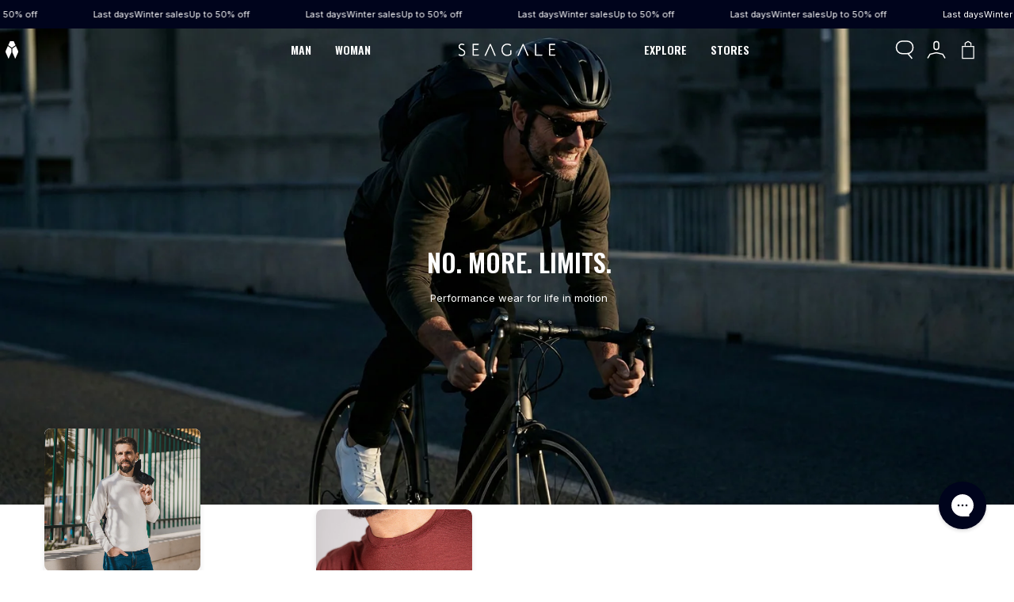

--- FILE ---
content_type: text/html; charset=utf-8
request_url: https://seagale.fr/en/
body_size: 51753
content:
<!doctype html>
<html class="no-js" lang="en"><head>
    <meta charset="utf-8">
    <meta http-equiv="X-UA-Compatible" content="IE=edge">
    <meta name="viewport" content="width=device-width,initial-scale=1">
    <meta name="theme-color" content="">
    <link rel="canonical" href="https://seagale.fr/en">
    <link rel="preconnect" href="https://cdn.shopify.com" crossorigin><link rel="icon" type="image/png" href="https://seagale.fr/cdn/shop/files/favicon.png?crop=center&height=32&v=1751617148&width=32"><link rel="preconnect" href="https://fonts.shopifycdn.com" crossorigin><title>
      Garments of the future | Seagale

    </title><meta name="description" content="The first technical everyday clothing for men and women. Designed using high-performance, eco-friendly materials: merino wool, Tencel, hemp, recycled polyester, and more.">

<meta property="og:site_name" content="Seagale">
<meta property="og:url" content="https://seagale.fr/en">
<meta property="og:title" content="Garments of the future | Seagale">
<meta property="og:type" content="website">
<meta property="og:description" content="The first technical everyday clothing for men and women. Designed using high-performance, eco-friendly materials: merino wool, Tencel, hemp, recycled polyester, and more."><meta property="og:image" content="http://seagale.fr/cdn/shop/files/Logo-Seagale-fond-bleu.png?v=1758615444">
  <meta property="og:image:secure_url" content="https://seagale.fr/cdn/shop/files/Logo-Seagale-fond-bleu.png?v=1758615444">
  <meta property="og:image:width" content="1559">
  <meta property="og:image:height" content="1559"><meta name="twitter:card" content="summary_large_image">
<meta name="twitter:title" content="Garments of the future | Seagale">
<meta name="twitter:description" content="The first technical everyday clothing for men and women. Designed using high-performance, eco-friendly materials: merino wool, Tencel, hemp, recycled polyester, and more.">


    <script async crossorigin fetchpriority="high" src="/cdn/shopifycloud/importmap-polyfill/es-modules-shim.2.4.0.js"></script>
<script type="importmap">
      {
        "imports": {
          "mdl-scrollsnap": "//seagale.fr/cdn/shop/t/10/assets/scrollsnap.js?v=147899007897298425641758268382"
        }
      }
    </script>

    <script src="//seagale.fr/cdn/shop/t/10/assets/vendor-v4.js" defer="defer"></script>
    <script src="//seagale.fr/cdn/shop/t/10/assets/pubsub.js?v=64530984355039965911758268382" defer="defer"></script>
    <script src="//seagale.fr/cdn/shop/t/10/assets/global.js?v=43735874540893222011765204956" defer="defer"></script>
    <script src="//seagale.fr/cdn/shop/t/10/assets/modules-basis.js?v=7117348240208911571758268382" defer="defer"></script><script>window.performance && window.performance.mark && window.performance.mark('shopify.content_for_header.start');</script><meta name="google-site-verification" content="zGbL3WqjQl_IubvyGIdmAcU_WXHDnh54Pkex9DPvZ7A">
<meta id="shopify-digital-wallet" name="shopify-digital-wallet" content="/90653852022/digital_wallets/dialog">
<meta name="shopify-checkout-api-token" content="def3304a17bb2be48b9e56593b66ecf8">
<link rel="alternate" hreflang="x-default" href="https://seagale.fr/">
      <link rel="alternate" hreflang="fr" href="https://seagale.fr/">
<link rel="alternate" hreflang="fr" href="https://seagale.fr/">
<link rel="alternate" hreflang="en" href="https://seagale.fr/en">
<script async="async" src="/checkouts/internal/preloads.js?locale=en-FR"></script>
<script id="apple-pay-shop-capabilities" type="application/json">{"shopId":90653852022,"countryCode":"FR","currencyCode":"EUR","merchantCapabilities":["supports3DS"],"merchantId":"gid:\/\/shopify\/Shop\/90653852022","merchantName":"Seagale","requiredBillingContactFields":["postalAddress","email","phone"],"requiredShippingContactFields":["postalAddress","email","phone"],"shippingType":"shipping","supportedNetworks":["visa","masterCard","maestro"],"total":{"type":"pending","label":"Seagale","amount":"1.00"},"shopifyPaymentsEnabled":true,"supportsSubscriptions":true}</script>
<script id="shopify-features" type="application/json">{"accessToken":"def3304a17bb2be48b9e56593b66ecf8","betas":["rich-media-storefront-analytics"],"domain":"seagale.fr","predictiveSearch":true,"shopId":90653852022,"locale":"en"}</script>
<script>var Shopify = Shopify || {};
Shopify.shop = "seagale-fr.myshopify.com";
Shopify.locale = "en";
Shopify.currency = {"active":"EUR","rate":"1.0"};
Shopify.country = "FR";
Shopify.theme = {"name":"SEAGALE THEME [VERSION STABLE 1.0]","id":186211369334,"schema_name":"Be Yours","schema_version":"8.3.3","theme_store_id":null,"role":"main"};
Shopify.theme.handle = "null";
Shopify.theme.style = {"id":null,"handle":null};
Shopify.cdnHost = "seagale.fr/cdn";
Shopify.routes = Shopify.routes || {};
Shopify.routes.root = "/en/";</script>
<script type="module">!function(o){(o.Shopify=o.Shopify||{}).modules=!0}(window);</script>
<script>!function(o){function n(){var o=[];function n(){o.push(Array.prototype.slice.apply(arguments))}return n.q=o,n}var t=o.Shopify=o.Shopify||{};t.loadFeatures=n(),t.autoloadFeatures=n()}(window);</script>
<script id="shop-js-analytics" type="application/json">{"pageType":"index"}</script>
<script defer="defer" async type="module" src="//seagale.fr/cdn/shopifycloud/shop-js/modules/v2/client.init-shop-cart-sync_BN7fPSNr.en.esm.js"></script>
<script defer="defer" async type="module" src="//seagale.fr/cdn/shopifycloud/shop-js/modules/v2/chunk.common_Cbph3Kss.esm.js"></script>
<script defer="defer" async type="module" src="//seagale.fr/cdn/shopifycloud/shop-js/modules/v2/chunk.modal_DKumMAJ1.esm.js"></script>
<script type="module">
  await import("//seagale.fr/cdn/shopifycloud/shop-js/modules/v2/client.init-shop-cart-sync_BN7fPSNr.en.esm.js");
await import("//seagale.fr/cdn/shopifycloud/shop-js/modules/v2/chunk.common_Cbph3Kss.esm.js");
await import("//seagale.fr/cdn/shopifycloud/shop-js/modules/v2/chunk.modal_DKumMAJ1.esm.js");

  window.Shopify.SignInWithShop?.initShopCartSync?.({"fedCMEnabled":true,"windoidEnabled":true});

</script>
<script>(function() {
  var isLoaded = false;
  function asyncLoad() {
    if (isLoaded) return;
    isLoaded = true;
    var urls = ["\/\/cdn.shopify.com\/proxy\/41ad5a5aaac0920a8e0ec0df2f875f2072beaeab6b6a88a24a7921d8b87f53ea\/web.baback.co\/internal\/v2\/shopify-embed?shop=seagale-fr.myshopify.com\u0026sp-cache-control=cHVibGljLCBtYXgtYWdlPTkwMA"];
    for (var i = 0; i < urls.length; i++) {
      var s = document.createElement('script');
      s.type = 'text/javascript';
      s.async = true;
      s.src = urls[i];
      var x = document.getElementsByTagName('script')[0];
      x.parentNode.insertBefore(s, x);
    }
  };
  if(window.attachEvent) {
    window.attachEvent('onload', asyncLoad);
  } else {
    window.addEventListener('load', asyncLoad, false);
  }
})();</script>
<script id="__st">var __st={"a":90653852022,"offset":3600,"reqid":"325be44f-796d-4eaa-97f1-733d4c2083b1-1769763639","pageurl":"seagale.fr\/en","u":"f6500f565a95","p":"home"};</script>
<script>window.ShopifyPaypalV4VisibilityTracking = true;</script>
<script id="captcha-bootstrap">!function(){'use strict';const t='contact',e='account',n='new_comment',o=[[t,t],['blogs',n],['comments',n],[t,'customer']],c=[[e,'customer_login'],[e,'guest_login'],[e,'recover_customer_password'],[e,'create_customer']],r=t=>t.map((([t,e])=>`form[action*='/${t}']:not([data-nocaptcha='true']) input[name='form_type'][value='${e}']`)).join(','),a=t=>()=>t?[...document.querySelectorAll(t)].map((t=>t.form)):[];function s(){const t=[...o],e=r(t);return a(e)}const i='password',u='form_key',d=['recaptcha-v3-token','g-recaptcha-response','h-captcha-response',i],f=()=>{try{return window.sessionStorage}catch{return}},m='__shopify_v',_=t=>t.elements[u];function p(t,e,n=!1){try{const o=window.sessionStorage,c=JSON.parse(o.getItem(e)),{data:r}=function(t){const{data:e,action:n}=t;return t[m]||n?{data:e,action:n}:{data:t,action:n}}(c);for(const[e,n]of Object.entries(r))t.elements[e]&&(t.elements[e].value=n);n&&o.removeItem(e)}catch(o){console.error('form repopulation failed',{error:o})}}const l='form_type',E='cptcha';function T(t){t.dataset[E]=!0}const w=window,h=w.document,L='Shopify',v='ce_forms',y='captcha';let A=!1;((t,e)=>{const n=(g='f06e6c50-85a8-45c8-87d0-21a2b65856fe',I='https://cdn.shopify.com/shopifycloud/storefront-forms-hcaptcha/ce_storefront_forms_captcha_hcaptcha.v1.5.2.iife.js',D={infoText:'Protected by hCaptcha',privacyText:'Privacy',termsText:'Terms'},(t,e,n)=>{const o=w[L][v],c=o.bindForm;if(c)return c(t,g,e,D).then(n);var r;o.q.push([[t,g,e,D],n]),r=I,A||(h.body.append(Object.assign(h.createElement('script'),{id:'captcha-provider',async:!0,src:r})),A=!0)});var g,I,D;w[L]=w[L]||{},w[L][v]=w[L][v]||{},w[L][v].q=[],w[L][y]=w[L][y]||{},w[L][y].protect=function(t,e){n(t,void 0,e),T(t)},Object.freeze(w[L][y]),function(t,e,n,w,h,L){const[v,y,A,g]=function(t,e,n){const i=e?o:[],u=t?c:[],d=[...i,...u],f=r(d),m=r(i),_=r(d.filter((([t,e])=>n.includes(e))));return[a(f),a(m),a(_),s()]}(w,h,L),I=t=>{const e=t.target;return e instanceof HTMLFormElement?e:e&&e.form},D=t=>v().includes(t);t.addEventListener('submit',(t=>{const e=I(t);if(!e)return;const n=D(e)&&!e.dataset.hcaptchaBound&&!e.dataset.recaptchaBound,o=_(e),c=g().includes(e)&&(!o||!o.value);(n||c)&&t.preventDefault(),c&&!n&&(function(t){try{if(!f())return;!function(t){const e=f();if(!e)return;const n=_(t);if(!n)return;const o=n.value;o&&e.removeItem(o)}(t);const e=Array.from(Array(32),(()=>Math.random().toString(36)[2])).join('');!function(t,e){_(t)||t.append(Object.assign(document.createElement('input'),{type:'hidden',name:u})),t.elements[u].value=e}(t,e),function(t,e){const n=f();if(!n)return;const o=[...t.querySelectorAll(`input[type='${i}']`)].map((({name:t})=>t)),c=[...d,...o],r={};for(const[a,s]of new FormData(t).entries())c.includes(a)||(r[a]=s);n.setItem(e,JSON.stringify({[m]:1,action:t.action,data:r}))}(t,e)}catch(e){console.error('failed to persist form',e)}}(e),e.submit())}));const S=(t,e)=>{t&&!t.dataset[E]&&(n(t,e.some((e=>e===t))),T(t))};for(const o of['focusin','change'])t.addEventListener(o,(t=>{const e=I(t);D(e)&&S(e,y())}));const B=e.get('form_key'),M=e.get(l),P=B&&M;t.addEventListener('DOMContentLoaded',(()=>{const t=y();if(P)for(const e of t)e.elements[l].value===M&&p(e,B);[...new Set([...A(),...v().filter((t=>'true'===t.dataset.shopifyCaptcha))])].forEach((e=>S(e,t)))}))}(h,new URLSearchParams(w.location.search),n,t,e,['guest_login'])})(!0,!0)}();</script>
<script integrity="sha256-4kQ18oKyAcykRKYeNunJcIwy7WH5gtpwJnB7kiuLZ1E=" data-source-attribution="shopify.loadfeatures" defer="defer" src="//seagale.fr/cdn/shopifycloud/storefront/assets/storefront/load_feature-a0a9edcb.js" crossorigin="anonymous"></script>
<script data-source-attribution="shopify.dynamic_checkout.dynamic.init">var Shopify=Shopify||{};Shopify.PaymentButton=Shopify.PaymentButton||{isStorefrontPortableWallets:!0,init:function(){window.Shopify.PaymentButton.init=function(){};var t=document.createElement("script");t.src="https://seagale.fr/cdn/shopifycloud/portable-wallets/latest/portable-wallets.en.js",t.type="module",document.head.appendChild(t)}};
</script>
<script data-source-attribution="shopify.dynamic_checkout.buyer_consent">
  function portableWalletsHideBuyerConsent(e){var t=document.getElementById("shopify-buyer-consent"),n=document.getElementById("shopify-subscription-policy-button");t&&n&&(t.classList.add("hidden"),t.setAttribute("aria-hidden","true"),n.removeEventListener("click",e))}function portableWalletsShowBuyerConsent(e){var t=document.getElementById("shopify-buyer-consent"),n=document.getElementById("shopify-subscription-policy-button");t&&n&&(t.classList.remove("hidden"),t.removeAttribute("aria-hidden"),n.addEventListener("click",e))}window.Shopify?.PaymentButton&&(window.Shopify.PaymentButton.hideBuyerConsent=portableWalletsHideBuyerConsent,window.Shopify.PaymentButton.showBuyerConsent=portableWalletsShowBuyerConsent);
</script>
<script data-source-attribution="shopify.dynamic_checkout.cart.bootstrap">document.addEventListener("DOMContentLoaded",(function(){function t(){return document.querySelector("shopify-accelerated-checkout-cart, shopify-accelerated-checkout")}if(t())Shopify.PaymentButton.init();else{new MutationObserver((function(e,n){t()&&(Shopify.PaymentButton.init(),n.disconnect())})).observe(document.body,{childList:!0,subtree:!0})}}));
</script>
<script id='scb4127' type='text/javascript' async='' src='https://seagale.fr/cdn/shopifycloud/privacy-banner/storefront-banner.js'></script><link id="shopify-accelerated-checkout-styles" rel="stylesheet" media="screen" href="https://seagale.fr/cdn/shopifycloud/portable-wallets/latest/accelerated-checkout-backwards-compat.css" crossorigin="anonymous">
<style id="shopify-accelerated-checkout-cart">
        #shopify-buyer-consent {
  margin-top: 1em;
  display: inline-block;
  width: 100%;
}

#shopify-buyer-consent.hidden {
  display: none;
}

#shopify-subscription-policy-button {
  background: none;
  border: none;
  padding: 0;
  text-decoration: underline;
  font-size: inherit;
  cursor: pointer;
}

#shopify-subscription-policy-button::before {
  box-shadow: none;
}

      </style>
<script id="sections-script" data-sections="header" defer="defer" src="//seagale.fr/cdn/shop/t/10/compiled_assets/scripts.js?v=18023"></script>
<script>window.performance && window.performance.mark && window.performance.mark('shopify.content_for_header.end');</script>

<style data-shopify>@font-face {
  font-family: Inter;
  font-weight: 400;
  font-style: normal;
  font-display: swap;
  src: url("//seagale.fr/cdn/fonts/inter/inter_n4.b2a3f24c19b4de56e8871f609e73ca7f6d2e2bb9.woff2") format("woff2"),
       url("//seagale.fr/cdn/fonts/inter/inter_n4.af8052d517e0c9ffac7b814872cecc27ae1fa132.woff") format("woff");
}

  @font-face {
  font-family: Inter;
  font-weight: 700;
  font-style: normal;
  font-display: swap;
  src: url("//seagale.fr/cdn/fonts/inter/inter_n7.02711e6b374660cfc7915d1afc1c204e633421e4.woff2") format("woff2"),
       url("//seagale.fr/cdn/fonts/inter/inter_n7.6dab87426f6b8813070abd79972ceaf2f8d3b012.woff") format("woff");
}

  @font-face {
  font-family: Inter;
  font-weight: 400;
  font-style: italic;
  font-display: swap;
  src: url("//seagale.fr/cdn/fonts/inter/inter_i4.feae1981dda792ab80d117249d9c7e0f1017e5b3.woff2") format("woff2"),
       url("//seagale.fr/cdn/fonts/inter/inter_i4.62773b7113d5e5f02c71486623cf828884c85c6e.woff") format("woff");
}

  @font-face {
  font-family: Inter;
  font-weight: 700;
  font-style: italic;
  font-display: swap;
  src: url("//seagale.fr/cdn/fonts/inter/inter_i7.b377bcd4cc0f160622a22d638ae7e2cd9b86ea4c.woff2") format("woff2"),
       url("//seagale.fr/cdn/fonts/inter/inter_i7.7c69a6a34e3bb44fcf6f975857e13b9a9b25beb4.woff") format("woff");
}

  @font-face {
  font-family: Oswald;
  font-weight: 600;
  font-style: normal;
  font-display: swap;
  src: url("//seagale.fr/cdn/fonts/oswald/oswald_n6.26b6bffb711f770c328e7af9685d4798dcb4f0b3.woff2") format("woff2"),
       url("//seagale.fr/cdn/fonts/oswald/oswald_n6.2feb7f52d7eb157822c86dfd93893da013b08d5d.woff") format("woff");
}

  @font-face {
  font-family: Oswald;
  font-weight: 600;
  font-style: normal;
  font-display: swap;
  src: url("//seagale.fr/cdn/fonts/oswald/oswald_n6.26b6bffb711f770c328e7af9685d4798dcb4f0b3.woff2") format("woff2"),
       url("//seagale.fr/cdn/fonts/oswald/oswald_n6.2feb7f52d7eb157822c86dfd93893da013b08d5d.woff") format("woff");
}


  :root {
    --font-body-family: Inter, sans-serif;
    --font-body-style: normal;
    --font-body-weight: 400;
    --font-body-weight-bold: 700;

    --font-heading-family: Oswald, sans-serif;
    --font-heading-style: normal;
    --font-heading-weight: 600;
    --font-heading-weight-bold: 600;

    --font-body-scale: 1.0;
    --font-heading-scale: 1.0;

    --font-navigation-family: var(--font-heading-family);
    --font-navigation-size: 14px;
    --font-navigation-weight: var(--font-heading-weight);
    --font-button-family: var(--font-body-family);
    --font-button-size: 14px;
    --font-button-baseline: 0rem;
    --font-price-family: var(--font-body-family);
    --font-price-scale: var(--font-body-scale);

    --color-base-text: 0, 4, 28;
    --color-base-background: 255, 255, 255;
    --color-base-solid-button-labels: 255, 255, 255;
    --color-base-outline-button-labels: 0, 4, 28;
    --color-base-accent: 0, 4, 28;
    --color-base-heading: 0, 4, 28;
    --color-base-border: 238, 235, 230;
    --color-placeholder: 249, 247, 246;
    --color-overlay: 0, 4, 28;
    --color-keyboard-focus: 135, 173, 245;
    --color-shadow: 168, 232, 226;
    --shadow-opacity: 1;

    --color-background-dark: 235, 235, 235;
    --color-price: #00041C;
    --color-sale-price: #b81212;
    --color-sale-badge-background: #b81212;
    --color-reviews: #00041C;
    --color-critical: #d72c0d;
    --color-success: #5AA443;
    --color-highlight: 0, 114, 206;

    --payment-terms-background-color: #ffffff;
    --page-width: 160rem;
    --page-width-margin: 0rem;
    --page-width-gutter: 1.5rem;

    --card-color-scheme: var(--color-placeholder);
    --card-text-alignment: left;
    --card-flex-alignment: flex-left;
    --card-image-padding: 0px;
    --card-border-width: 0px;
    --card-radius: 0px;
    --card-shadow-horizontal-offset: 0px;
    --card-shadow-vertical-offset: 0px;
    
    --button-radius: 0px;
    --button-border-width: 1px;
    --button-shadow-horizontal-offset: 0px;
    --button-shadow-vertical-offset: 0px;

    --spacing-sections-desktop: 0px;
    --spacing-sections-mobile: 0px;
    
    --color-free-ship-text: 255, 255, 255;
    --color-free-ship-background: 0, 4, 28;
    --gradient-free-ship-progress: linear-gradient(90deg, rgba(0, 114, 206, 1), rgba(27, 19, 252, 1) 100%);
    --gradient-free-ship-complete: linear-gradient(270deg, rgba(0, 114, 206, 1), rgba(27, 19, 252, 1) 100%);

    --plabel-price-tag-color: #000000;
    --plabel-price-tag-background: #d1d5db;
    --plabel-price-tag-height: 2.5rem;

    --swatch-outline-color: #f4f6f8;
  }

  *,
  *::before,
  *::after {
    box-sizing: inherit;
  }

  html {
    box-sizing: border-box;
    font-size: calc(var(--font-body-scale) * 62.5%);
    height: 100%;
  }

  body {
    min-height: 100%;
    margin: 0;
    font-size: 1.5rem;
    line-height: calc(1 + 0.8 / var(--font-body-scale));
    font-family: var(--font-body-family);
    font-style: var(--font-body-style);
    font-weight: var(--font-body-weight);
  }

  @media screen and (min-width: 750px) {
    :root {
      --page-width-gutter: 5rem;
    }
    
    body {
      font-size: 1.6rem;
    }
  }</style><link href="//seagale.fr/cdn/shop/t/10/assets/base.css?v=5908307503754955991767880030" rel="stylesheet" type="text/css" media="all" /><link rel="stylesheet" href="//seagale.fr/cdn/shop/t/10/assets/apps.css?v=171087075818776046031758268382" media="print" fetchpriority="low" onload="this.media='all'"><link rel="preload" as="font" href="//seagale.fr/cdn/fonts/inter/inter_n4.b2a3f24c19b4de56e8871f609e73ca7f6d2e2bb9.woff2" type="font/woff2" crossorigin><link rel="preload" as="font" href="//seagale.fr/cdn/fonts/oswald/oswald_n6.26b6bffb711f770c328e7af9685d4798dcb4f0b3.woff2" type="font/woff2" crossorigin><link rel="stylesheet" href="//seagale.fr/cdn/shop/t/10/assets/component-predictive-search.css?v=153385773957577208691758268382" media="print" onload="this.media='all'"><link rel="stylesheet" href="//seagale.fr/cdn/shop/t/10/assets/component-color-swatches.css?v=87616482155339062631759685490" media="print" onload="this.media='all'"><script>
  document.documentElement.classList.replace('no-js', 'js');

  window.theme = window.theme || {};

  theme.routes = {
    root_url: '/en',
    cart_url: '/en/cart',
    cart_add_url: '/en/cart/add',
    cart_change_url: '/en/cart/change',
    cart_update_url: '/en/cart/update',
    search_url: '/en/search',
    predictive_search_url: '/en/search/suggest'
  };

  theme.cartStrings = {
    error: `There was an error while updating your cart. Please try again.`,
    quantityError: `You can only add [quantity] of this item to your cart.`
  };

  theme.variantStrings = {
    addToCart: `Add to cart`,
    soldOut: `Sold out`,
    unavailable: `Unavailable`,
    preOrder: `Pre-order`
  };

  theme.accessibilityStrings = {
    imageAvailable: `Image [index] is now available in gallery view`,
    shareSuccess: `Link copied to clipboard!`,
    fillInAllLineItemPropertyRequiredFields: `Please fill in all required fields`
  }

  theme.dateStrings = {
    d: `D`,
    day: `Day`,
    days: `Days`,
    hour: `Hour`,
    hours: `Hours`,
    minute: `Min`,
    minutes: `Mins`,
    second: `Sec`,
    seconds: `Secs`
  };theme.shopSettings = {
    moneyFormat: "{{amount_with_comma_separator}} €",
    isoCode: "EUR",
    cartDrawer: true,
    currencyCode: false,
    giftwrapRate: 'product'
  };

  theme.settings = {
    themeName: 'Be Yours',
    themeVersion: '8.3.3',
    agencyId: ''
  };

  /*! (c) Andrea Giammarchi @webreflection ISC */
  !function(){"use strict";var e=function(e,t){var n=function(e){for(var t=0,n=e.length;t<n;t++)r(e[t])},r=function(e){var t=e.target,n=e.attributeName,r=e.oldValue;t.attributeChangedCallback(n,r,t.getAttribute(n))};return function(o,a){var l=o.constructor.observedAttributes;return l&&e(a).then((function(){new t(n).observe(o,{attributes:!0,attributeOldValue:!0,attributeFilter:l});for(var e=0,a=l.length;e<a;e++)o.hasAttribute(l[e])&&r({target:o,attributeName:l[e],oldValue:null})})),o}};function t(e,t){(null==t||t>e.length)&&(t=e.length);for(var n=0,r=new Array(t);n<t;n++)r[n]=e[n];return r}function n(e,n){var r="undefined"!=typeof Symbol&&e[Symbol.iterator]||e["@@iterator"];if(!r){if(Array.isArray(e)||(r=function(e,n){if(e){if("string"==typeof e)return t(e,n);var r=Object.prototype.toString.call(e).slice(8,-1);return"Object"===r&&e.constructor&&(r=e.constructor.name),"Map"===r||"Set"===r?Array.from(e):"Arguments"===r||/^(?:Ui|I)nt(?:8|16|32)(?:Clamped)?Array$/.test(r)?t(e,n):void 0}}(e))||n&&e&&"number"==typeof e.length){r&&(e=r);var o=0,a=function(){};return{s:a,n:function(){return o>=e.length?{done:!0}:{done:!1,value:e[o++]}},e:function(e){throw e},f:a}}throw new TypeError("Invalid attempt to iterate non-iterable instance.\nIn order to be iterable, non-array objects must have a [Symbol.iterator]() method.")}var l,i=!0,u=!1;return{s:function(){r=r.call(e)},n:function(){var e=r.next();return i=e.done,e},e:function(e){u=!0,l=e},f:function(){try{i||null==r.return||r.return()}finally{if(u)throw l}}}}
  /*! (c) Andrea Giammarchi - ISC */var r=!0,o=!1,a="querySelectorAll",l="querySelectorAll",i=self,u=i.document,c=i.Element,s=i.MutationObserver,f=i.Set,d=i.WeakMap,h=function(e){return l in e},v=[].filter,g=function(e){var t=new d,i=function(n,r){var o;if(r)for(var a,l=function(e){return e.matches||e.webkitMatchesSelector||e.msMatchesSelector}(n),i=0,u=p.length;i<u;i++)l.call(n,a=p[i])&&(t.has(n)||t.set(n,new f),(o=t.get(n)).has(a)||(o.add(a),e.handle(n,r,a)));else t.has(n)&&(o=t.get(n),t.delete(n),o.forEach((function(t){e.handle(n,r,t)})))},g=function(e){for(var t=!(arguments.length>1&&void 0!==arguments[1])||arguments[1],n=0,r=e.length;n<r;n++)i(e[n],t)},p=e.query,y=e.root||u,m=function(e){var t=arguments.length>1&&void 0!==arguments[1]?arguments[1]:document,l=arguments.length>2&&void 0!==arguments[2]?arguments[2]:MutationObserver,i=arguments.length>3&&void 0!==arguments[3]?arguments[3]:["*"],u=function t(o,l,i,u,c,s){var f,d=n(o);try{for(d.s();!(f=d.n()).done;){var h=f.value;(s||a in h)&&(c?i.has(h)||(i.add(h),u.delete(h),e(h,c)):u.has(h)||(u.add(h),i.delete(h),e(h,c)),s||t(h[a](l),l,i,u,c,r))}}catch(e){d.e(e)}finally{d.f()}},c=new l((function(e){if(i.length){var t,a=i.join(","),l=new Set,c=new Set,s=n(e);try{for(s.s();!(t=s.n()).done;){var f=t.value,d=f.addedNodes,h=f.removedNodes;u(h,a,l,c,o,o),u(d,a,l,c,r,o)}}catch(e){s.e(e)}finally{s.f()}}})),s=c.observe;return(c.observe=function(e){return s.call(c,e,{subtree:r,childList:r})})(t),c}(i,y,s,p),b=c.prototype.attachShadow;return b&&(c.prototype.attachShadow=function(e){var t=b.call(this,e);return m.observe(t),t}),p.length&&g(y[l](p)),{drop:function(e){for(var n=0,r=e.length;n<r;n++)t.delete(e[n])},flush:function(){for(var e=m.takeRecords(),t=0,n=e.length;t<n;t++)g(v.call(e[t].removedNodes,h),!1),g(v.call(e[t].addedNodes,h),!0)},observer:m,parse:g}},p=self,y=p.document,m=p.Map,b=p.MutationObserver,w=p.Object,E=p.Set,S=p.WeakMap,A=p.Element,M=p.HTMLElement,O=p.Node,N=p.Error,C=p.TypeError,T=p.Reflect,q=w.defineProperty,I=w.keys,D=w.getOwnPropertyNames,L=w.setPrototypeOf,P=!self.customElements,k=function(e){for(var t=I(e),n=[],r=t.length,o=0;o<r;o++)n[o]=e[t[o]],delete e[t[o]];return function(){for(var o=0;o<r;o++)e[t[o]]=n[o]}};if(P){var x=function(){var e=this.constructor;if(!$.has(e))throw new C("Illegal constructor");var t=$.get(e);if(W)return z(W,t);var n=H.call(y,t);return z(L(n,e.prototype),t)},H=y.createElement,$=new m,_=new m,j=new m,R=new m,V=[],U=g({query:V,handle:function(e,t,n){var r=j.get(n);if(t&&!r.isPrototypeOf(e)){var o=k(e);W=L(e,r);try{new r.constructor}finally{W=null,o()}}var a="".concat(t?"":"dis","connectedCallback");a in r&&e[a]()}}).parse,W=null,F=function(e){if(!_.has(e)){var t,n=new Promise((function(e){t=e}));_.set(e,{$:n,_:t})}return _.get(e).$},z=e(F,b);q(self,"customElements",{configurable:!0,value:{define:function(e,t){if(R.has(e))throw new N('the name "'.concat(e,'" has already been used with this registry'));$.set(t,e),j.set(e,t.prototype),R.set(e,t),V.push(e),F(e).then((function(){U(y.querySelectorAll(e))})),_.get(e)._(t)},get:function(e){return R.get(e)},whenDefined:F}}),q(x.prototype=M.prototype,"constructor",{value:x}),q(self,"HTMLElement",{configurable:!0,value:x}),q(y,"createElement",{configurable:!0,value:function(e,t){var n=t&&t.is,r=n?R.get(n):R.get(e);return r?new r:H.call(y,e)}}),"isConnected"in O.prototype||q(O.prototype,"isConnected",{configurable:!0,get:function(){return!(this.ownerDocument.compareDocumentPosition(this)&this.DOCUMENT_POSITION_DISCONNECTED)}})}else if(P=!self.customElements.get("extends-li"))try{var B=function e(){return self.Reflect.construct(HTMLLIElement,[],e)};B.prototype=HTMLLIElement.prototype;var G="extends-li";self.customElements.define("extends-li",B,{extends:"li"}),P=y.createElement("li",{is:G}).outerHTML.indexOf(G)<0;var J=self.customElements,K=J.get,Q=J.whenDefined;q(self.customElements,"whenDefined",{configurable:!0,value:function(e){var t=this;return Q.call(this,e).then((function(n){return n||K.call(t,e)}))}})}catch(e){}if(P){var X=function(e){var t=ae.get(e);ve(t.querySelectorAll(this),e.isConnected)},Y=self.customElements,Z=y.createElement,ee=Y.define,te=Y.get,ne=Y.upgrade,re=T||{construct:function(e){return e.call(this)}},oe=re.construct,ae=new S,le=new E,ie=new m,ue=new m,ce=new m,se=new m,fe=[],de=[],he=function(e){return se.get(e)||te.call(Y,e)},ve=g({query:de,handle:function(e,t,n){var r=ce.get(n);if(t&&!r.isPrototypeOf(e)){var o=k(e);be=L(e,r);try{new r.constructor}finally{be=null,o()}}var a="".concat(t?"":"dis","connectedCallback");a in r&&e[a]()}}).parse,ge=g({query:fe,handle:function(e,t){ae.has(e)&&(t?le.add(e):le.delete(e),de.length&&X.call(de,e))}}).parse,pe=A.prototype.attachShadow;pe&&(A.prototype.attachShadow=function(e){var t=pe.call(this,e);return ae.set(this,t),t});var ye=function(e){if(!ue.has(e)){var t,n=new Promise((function(e){t=e}));ue.set(e,{$:n,_:t})}return ue.get(e).$},me=e(ye,b),be=null;D(self).filter((function(e){return/^HTML.*Element$/.test(e)})).forEach((function(e){var t=self[e];function n(){var e=this.constructor;if(!ie.has(e))throw new C("Illegal constructor");var n=ie.get(e),r=n.is,o=n.tag;if(r){if(be)return me(be,r);var a=Z.call(y,o);return a.setAttribute("is",r),me(L(a,e.prototype),r)}return oe.call(this,t,[],e)}q(n.prototype=t.prototype,"constructor",{value:n}),q(self,e,{value:n})})),q(y,"createElement",{configurable:!0,value:function(e,t){var n=t&&t.is;if(n){var r=se.get(n);if(r&&ie.get(r).tag===e)return new r}var o=Z.call(y,e);return n&&o.setAttribute("is",n),o}}),q(Y,"get",{configurable:!0,value:he}),q(Y,"whenDefined",{configurable:!0,value:ye}),q(Y,"upgrade",{configurable:!0,value:function(e){var t=e.getAttribute("is");if(t){var n=se.get(t);if(n)return void me(L(e,n.prototype),t)}ne.call(Y,e)}}),q(Y,"define",{configurable:!0,value:function(e,t,n){if(he(e))throw new N("'".concat(e,"' has already been defined as a custom element"));var r,o=n&&n.extends;ie.set(t,o?{is:e,tag:o}:{is:"",tag:e}),o?(r="".concat(o,'[is="').concat(e,'"]'),ce.set(r,t.prototype),se.set(e,t),de.push(r)):(ee.apply(Y,arguments),fe.push(r=e)),ye(e).then((function(){o?(ve(y.querySelectorAll(r)),le.forEach(X,[r])):ge(y.querySelectorAll(r))})),ue.get(e)._(t)}})}}();
</script>
<!-- Yotpo Script -->
    <script src="https://cdn-widgetsrepository.yotpo.com/v1/loader/0QgseuNMxuB2aeeqy2p4Gg" async></script>
    
    <script src="https://cdn.jsdelivr.net/npm/gsap@3.12.5/dist/gsap.min.js"></script>
    <script src="https://cdn.jsdelivr.net/npm/gsap@3.12.5/dist/ScrollTrigger.min.js"></script>
    
    
  <!-- BEGIN app block: shopify://apps/hotjar-install/blocks/global/2903e4ea-7615-463e-8b60-582f487dac4f -->
  <script>
    console.log('[Hotjar Install] Loaded Saved Script');
  </script>
  <script>(function(h,o,t,j,a,r){h.hj=h.hj||function(){(h.hj.q=h.hj.q||[]).push(arguments)};h._hjSettings={hjid:6542871,hjsv:6};a=o.getElementsByTagName('head')[0];r=o.createElement('script');r.async=1;r.src=t+h._hjSettings.hjid+j+h._hjSettings.hjsv;a.appendChild(r);})(window,document,'https://static.hotjar.com/c/hotjar-','.js?sv=');</script>



<!-- END app block --><!-- BEGIN app block: shopify://apps/gorgias-live-chat-helpdesk/blocks/gorgias/a66db725-7b96-4e3f-916e-6c8e6f87aaaa -->
<script defer data-gorgias-loader-chat src="https://config.gorgias.chat/bundle-loader/shopify/seagale-fr.myshopify.com"></script>


<script defer data-gorgias-loader-convert  src="https://content.9gtb.com/loader.js"></script>


<script defer data-gorgias-loader-mailto-replace  src="https://config.gorgias.help/api/contact-forms/replace-mailto-script.js?shopName=seagale-fr"></script>


<!-- END app block --><!-- BEGIN app block: shopify://apps/stape-conversion-tracking/blocks/gtm/7e13c847-7971-409d-8fe0-29ec14d5f048 --><script>
  window.lsData = {};
  window.dataLayer = window.dataLayer || [];
  window.addEventListener("message", (event) => {
    if (event.data?.event) {
      window.dataLayer.push(event.data);
    }
  });
  window.dataShopStape = {
    shop: "seagale.fr",
    shopId: "90653852022",
  }
</script>

<!-- END app block --><!-- BEGIN app block: shopify://apps/seowill-seoant-ai-seo/blocks/seoant-core/8e57283b-dcb0-4f7b-a947-fb5c57a0d59d -->
<!--SEOAnt Core By SEOAnt Teams, v0.1.6 START -->







<!-- SON-LD generated By SEOAnt END -->



<!-- Start : SEOAnt BrokenLink Redirect --><script type="text/javascript">
    !function(t){var e={};function r(n){if(e[n])return e[n].exports;var o=e[n]={i:n,l:!1,exports:{}};return t[n].call(o.exports,o,o.exports,r),o.l=!0,o.exports}r.m=t,r.c=e,r.d=function(t,e,n){r.o(t,e)||Object.defineProperty(t,e,{enumerable:!0,get:n})},r.r=function(t){"undefined"!==typeof Symbol&&Symbol.toStringTag&&Object.defineProperty(t,Symbol.toStringTag,{value:"Module"}),Object.defineProperty(t,"__esModule",{value:!0})},r.t=function(t,e){if(1&e&&(t=r(t)),8&e)return t;if(4&e&&"object"===typeof t&&t&&t.__esModule)return t;var n=Object.create(null);if(r.r(n),Object.defineProperty(n,"default",{enumerable:!0,value:t}),2&e&&"string"!=typeof t)for(var o in t)r.d(n,o,function(e){return t[e]}.bind(null,o));return n},r.n=function(t){var e=t&&t.__esModule?function(){return t.default}:function(){return t};return r.d(e,"a",e),e},r.o=function(t,e){return Object.prototype.hasOwnProperty.call(t,e)},r.p="",r(r.s=11)}([function(t,e,r){"use strict";var n=r(2),o=Object.prototype.toString;function i(t){return"[object Array]"===o.call(t)}function a(t){return"undefined"===typeof t}function u(t){return null!==t&&"object"===typeof t}function s(t){return"[object Function]"===o.call(t)}function c(t,e){if(null!==t&&"undefined"!==typeof t)if("object"!==typeof t&&(t=[t]),i(t))for(var r=0,n=t.length;r<n;r++)e.call(null,t[r],r,t);else for(var o in t)Object.prototype.hasOwnProperty.call(t,o)&&e.call(null,t[o],o,t)}t.exports={isArray:i,isArrayBuffer:function(t){return"[object ArrayBuffer]"===o.call(t)},isBuffer:function(t){return null!==t&&!a(t)&&null!==t.constructor&&!a(t.constructor)&&"function"===typeof t.constructor.isBuffer&&t.constructor.isBuffer(t)},isFormData:function(t){return"undefined"!==typeof FormData&&t instanceof FormData},isArrayBufferView:function(t){return"undefined"!==typeof ArrayBuffer&&ArrayBuffer.isView?ArrayBuffer.isView(t):t&&t.buffer&&t.buffer instanceof ArrayBuffer},isString:function(t){return"string"===typeof t},isNumber:function(t){return"number"===typeof t},isObject:u,isUndefined:a,isDate:function(t){return"[object Date]"===o.call(t)},isFile:function(t){return"[object File]"===o.call(t)},isBlob:function(t){return"[object Blob]"===o.call(t)},isFunction:s,isStream:function(t){return u(t)&&s(t.pipe)},isURLSearchParams:function(t){return"undefined"!==typeof URLSearchParams&&t instanceof URLSearchParams},isStandardBrowserEnv:function(){return("undefined"===typeof navigator||"ReactNative"!==navigator.product&&"NativeScript"!==navigator.product&&"NS"!==navigator.product)&&("undefined"!==typeof window&&"undefined"!==typeof document)},forEach:c,merge:function t(){var e={};function r(r,n){"object"===typeof e[n]&&"object"===typeof r?e[n]=t(e[n],r):e[n]=r}for(var n=0,o=arguments.length;n<o;n++)c(arguments[n],r);return e},deepMerge:function t(){var e={};function r(r,n){"object"===typeof e[n]&&"object"===typeof r?e[n]=t(e[n],r):e[n]="object"===typeof r?t({},r):r}for(var n=0,o=arguments.length;n<o;n++)c(arguments[n],r);return e},extend:function(t,e,r){return c(e,(function(e,o){t[o]=r&&"function"===typeof e?n(e,r):e})),t},trim:function(t){return t.replace(/^\s*/,"").replace(/\s*$/,"")}}},function(t,e,r){t.exports=r(12)},function(t,e,r){"use strict";t.exports=function(t,e){return function(){for(var r=new Array(arguments.length),n=0;n<r.length;n++)r[n]=arguments[n];return t.apply(e,r)}}},function(t,e,r){"use strict";var n=r(0);function o(t){return encodeURIComponent(t).replace(/%40/gi,"@").replace(/%3A/gi,":").replace(/%24/g,"$").replace(/%2C/gi,",").replace(/%20/g,"+").replace(/%5B/gi,"[").replace(/%5D/gi,"]")}t.exports=function(t,e,r){if(!e)return t;var i;if(r)i=r(e);else if(n.isURLSearchParams(e))i=e.toString();else{var a=[];n.forEach(e,(function(t,e){null!==t&&"undefined"!==typeof t&&(n.isArray(t)?e+="[]":t=[t],n.forEach(t,(function(t){n.isDate(t)?t=t.toISOString():n.isObject(t)&&(t=JSON.stringify(t)),a.push(o(e)+"="+o(t))})))})),i=a.join("&")}if(i){var u=t.indexOf("#");-1!==u&&(t=t.slice(0,u)),t+=(-1===t.indexOf("?")?"?":"&")+i}return t}},function(t,e,r){"use strict";t.exports=function(t){return!(!t||!t.__CANCEL__)}},function(t,e,r){"use strict";(function(e){var n=r(0),o=r(19),i={"Content-Type":"application/x-www-form-urlencoded"};function a(t,e){!n.isUndefined(t)&&n.isUndefined(t["Content-Type"])&&(t["Content-Type"]=e)}var u={adapter:function(){var t;return("undefined"!==typeof XMLHttpRequest||"undefined"!==typeof e&&"[object process]"===Object.prototype.toString.call(e))&&(t=r(6)),t}(),transformRequest:[function(t,e){return o(e,"Accept"),o(e,"Content-Type"),n.isFormData(t)||n.isArrayBuffer(t)||n.isBuffer(t)||n.isStream(t)||n.isFile(t)||n.isBlob(t)?t:n.isArrayBufferView(t)?t.buffer:n.isURLSearchParams(t)?(a(e,"application/x-www-form-urlencoded;charset=utf-8"),t.toString()):n.isObject(t)?(a(e,"application/json;charset=utf-8"),JSON.stringify(t)):t}],transformResponse:[function(t){if("string"===typeof t)try{t=JSON.parse(t)}catch(e){}return t}],timeout:0,xsrfCookieName:"XSRF-TOKEN",xsrfHeaderName:"X-XSRF-TOKEN",maxContentLength:-1,validateStatus:function(t){return t>=200&&t<300},headers:{common:{Accept:"application/json, text/plain, */*"}}};n.forEach(["delete","get","head"],(function(t){u.headers[t]={}})),n.forEach(["post","put","patch"],(function(t){u.headers[t]=n.merge(i)})),t.exports=u}).call(this,r(18))},function(t,e,r){"use strict";var n=r(0),o=r(20),i=r(3),a=r(22),u=r(25),s=r(26),c=r(7);t.exports=function(t){return new Promise((function(e,f){var l=t.data,p=t.headers;n.isFormData(l)&&delete p["Content-Type"];var h=new XMLHttpRequest;if(t.auth){var d=t.auth.username||"",m=t.auth.password||"";p.Authorization="Basic "+btoa(d+":"+m)}var y=a(t.baseURL,t.url);if(h.open(t.method.toUpperCase(),i(y,t.params,t.paramsSerializer),!0),h.timeout=t.timeout,h.onreadystatechange=function(){if(h&&4===h.readyState&&(0!==h.status||h.responseURL&&0===h.responseURL.indexOf("file:"))){var r="getAllResponseHeaders"in h?u(h.getAllResponseHeaders()):null,n={data:t.responseType&&"text"!==t.responseType?h.response:h.responseText,status:h.status,statusText:h.statusText,headers:r,config:t,request:h};o(e,f,n),h=null}},h.onabort=function(){h&&(f(c("Request aborted",t,"ECONNABORTED",h)),h=null)},h.onerror=function(){f(c("Network Error",t,null,h)),h=null},h.ontimeout=function(){var e="timeout of "+t.timeout+"ms exceeded";t.timeoutErrorMessage&&(e=t.timeoutErrorMessage),f(c(e,t,"ECONNABORTED",h)),h=null},n.isStandardBrowserEnv()){var v=r(27),g=(t.withCredentials||s(y))&&t.xsrfCookieName?v.read(t.xsrfCookieName):void 0;g&&(p[t.xsrfHeaderName]=g)}if("setRequestHeader"in h&&n.forEach(p,(function(t,e){"undefined"===typeof l&&"content-type"===e.toLowerCase()?delete p[e]:h.setRequestHeader(e,t)})),n.isUndefined(t.withCredentials)||(h.withCredentials=!!t.withCredentials),t.responseType)try{h.responseType=t.responseType}catch(w){if("json"!==t.responseType)throw w}"function"===typeof t.onDownloadProgress&&h.addEventListener("progress",t.onDownloadProgress),"function"===typeof t.onUploadProgress&&h.upload&&h.upload.addEventListener("progress",t.onUploadProgress),t.cancelToken&&t.cancelToken.promise.then((function(t){h&&(h.abort(),f(t),h=null)})),void 0===l&&(l=null),h.send(l)}))}},function(t,e,r){"use strict";var n=r(21);t.exports=function(t,e,r,o,i){var a=new Error(t);return n(a,e,r,o,i)}},function(t,e,r){"use strict";var n=r(0);t.exports=function(t,e){e=e||{};var r={},o=["url","method","params","data"],i=["headers","auth","proxy"],a=["baseURL","url","transformRequest","transformResponse","paramsSerializer","timeout","withCredentials","adapter","responseType","xsrfCookieName","xsrfHeaderName","onUploadProgress","onDownloadProgress","maxContentLength","validateStatus","maxRedirects","httpAgent","httpsAgent","cancelToken","socketPath"];n.forEach(o,(function(t){"undefined"!==typeof e[t]&&(r[t]=e[t])})),n.forEach(i,(function(o){n.isObject(e[o])?r[o]=n.deepMerge(t[o],e[o]):"undefined"!==typeof e[o]?r[o]=e[o]:n.isObject(t[o])?r[o]=n.deepMerge(t[o]):"undefined"!==typeof t[o]&&(r[o]=t[o])})),n.forEach(a,(function(n){"undefined"!==typeof e[n]?r[n]=e[n]:"undefined"!==typeof t[n]&&(r[n]=t[n])}));var u=o.concat(i).concat(a),s=Object.keys(e).filter((function(t){return-1===u.indexOf(t)}));return n.forEach(s,(function(n){"undefined"!==typeof e[n]?r[n]=e[n]:"undefined"!==typeof t[n]&&(r[n]=t[n])})),r}},function(t,e,r){"use strict";function n(t){this.message=t}n.prototype.toString=function(){return"Cancel"+(this.message?": "+this.message:"")},n.prototype.__CANCEL__=!0,t.exports=n},function(t,e,r){t.exports=r(13)},function(t,e,r){t.exports=r(30)},function(t,e,r){var n=function(t){"use strict";var e=Object.prototype,r=e.hasOwnProperty,n="function"===typeof Symbol?Symbol:{},o=n.iterator||"@@iterator",i=n.asyncIterator||"@@asyncIterator",a=n.toStringTag||"@@toStringTag";function u(t,e,r){return Object.defineProperty(t,e,{value:r,enumerable:!0,configurable:!0,writable:!0}),t[e]}try{u({},"")}catch(S){u=function(t,e,r){return t[e]=r}}function s(t,e,r,n){var o=e&&e.prototype instanceof l?e:l,i=Object.create(o.prototype),a=new L(n||[]);return i._invoke=function(t,e,r){var n="suspendedStart";return function(o,i){if("executing"===n)throw new Error("Generator is already running");if("completed"===n){if("throw"===o)throw i;return j()}for(r.method=o,r.arg=i;;){var a=r.delegate;if(a){var u=x(a,r);if(u){if(u===f)continue;return u}}if("next"===r.method)r.sent=r._sent=r.arg;else if("throw"===r.method){if("suspendedStart"===n)throw n="completed",r.arg;r.dispatchException(r.arg)}else"return"===r.method&&r.abrupt("return",r.arg);n="executing";var s=c(t,e,r);if("normal"===s.type){if(n=r.done?"completed":"suspendedYield",s.arg===f)continue;return{value:s.arg,done:r.done}}"throw"===s.type&&(n="completed",r.method="throw",r.arg=s.arg)}}}(t,r,a),i}function c(t,e,r){try{return{type:"normal",arg:t.call(e,r)}}catch(S){return{type:"throw",arg:S}}}t.wrap=s;var f={};function l(){}function p(){}function h(){}var d={};d[o]=function(){return this};var m=Object.getPrototypeOf,y=m&&m(m(T([])));y&&y!==e&&r.call(y,o)&&(d=y);var v=h.prototype=l.prototype=Object.create(d);function g(t){["next","throw","return"].forEach((function(e){u(t,e,(function(t){return this._invoke(e,t)}))}))}function w(t,e){var n;this._invoke=function(o,i){function a(){return new e((function(n,a){!function n(o,i,a,u){var s=c(t[o],t,i);if("throw"!==s.type){var f=s.arg,l=f.value;return l&&"object"===typeof l&&r.call(l,"__await")?e.resolve(l.__await).then((function(t){n("next",t,a,u)}),(function(t){n("throw",t,a,u)})):e.resolve(l).then((function(t){f.value=t,a(f)}),(function(t){return n("throw",t,a,u)}))}u(s.arg)}(o,i,n,a)}))}return n=n?n.then(a,a):a()}}function x(t,e){var r=t.iterator[e.method];if(void 0===r){if(e.delegate=null,"throw"===e.method){if(t.iterator.return&&(e.method="return",e.arg=void 0,x(t,e),"throw"===e.method))return f;e.method="throw",e.arg=new TypeError("The iterator does not provide a 'throw' method")}return f}var n=c(r,t.iterator,e.arg);if("throw"===n.type)return e.method="throw",e.arg=n.arg,e.delegate=null,f;var o=n.arg;return o?o.done?(e[t.resultName]=o.value,e.next=t.nextLoc,"return"!==e.method&&(e.method="next",e.arg=void 0),e.delegate=null,f):o:(e.method="throw",e.arg=new TypeError("iterator result is not an object"),e.delegate=null,f)}function b(t){var e={tryLoc:t[0]};1 in t&&(e.catchLoc=t[1]),2 in t&&(e.finallyLoc=t[2],e.afterLoc=t[3]),this.tryEntries.push(e)}function E(t){var e=t.completion||{};e.type="normal",delete e.arg,t.completion=e}function L(t){this.tryEntries=[{tryLoc:"root"}],t.forEach(b,this),this.reset(!0)}function T(t){if(t){var e=t[o];if(e)return e.call(t);if("function"===typeof t.next)return t;if(!isNaN(t.length)){var n=-1,i=function e(){for(;++n<t.length;)if(r.call(t,n))return e.value=t[n],e.done=!1,e;return e.value=void 0,e.done=!0,e};return i.next=i}}return{next:j}}function j(){return{value:void 0,done:!0}}return p.prototype=v.constructor=h,h.constructor=p,p.displayName=u(h,a,"GeneratorFunction"),t.isGeneratorFunction=function(t){var e="function"===typeof t&&t.constructor;return!!e&&(e===p||"GeneratorFunction"===(e.displayName||e.name))},t.mark=function(t){return Object.setPrototypeOf?Object.setPrototypeOf(t,h):(t.__proto__=h,u(t,a,"GeneratorFunction")),t.prototype=Object.create(v),t},t.awrap=function(t){return{__await:t}},g(w.prototype),w.prototype[i]=function(){return this},t.AsyncIterator=w,t.async=function(e,r,n,o,i){void 0===i&&(i=Promise);var a=new w(s(e,r,n,o),i);return t.isGeneratorFunction(r)?a:a.next().then((function(t){return t.done?t.value:a.next()}))},g(v),u(v,a,"Generator"),v[o]=function(){return this},v.toString=function(){return"[object Generator]"},t.keys=function(t){var e=[];for(var r in t)e.push(r);return e.reverse(),function r(){for(;e.length;){var n=e.pop();if(n in t)return r.value=n,r.done=!1,r}return r.done=!0,r}},t.values=T,L.prototype={constructor:L,reset:function(t){if(this.prev=0,this.next=0,this.sent=this._sent=void 0,this.done=!1,this.delegate=null,this.method="next",this.arg=void 0,this.tryEntries.forEach(E),!t)for(var e in this)"t"===e.charAt(0)&&r.call(this,e)&&!isNaN(+e.slice(1))&&(this[e]=void 0)},stop:function(){this.done=!0;var t=this.tryEntries[0].completion;if("throw"===t.type)throw t.arg;return this.rval},dispatchException:function(t){if(this.done)throw t;var e=this;function n(r,n){return a.type="throw",a.arg=t,e.next=r,n&&(e.method="next",e.arg=void 0),!!n}for(var o=this.tryEntries.length-1;o>=0;--o){var i=this.tryEntries[o],a=i.completion;if("root"===i.tryLoc)return n("end");if(i.tryLoc<=this.prev){var u=r.call(i,"catchLoc"),s=r.call(i,"finallyLoc");if(u&&s){if(this.prev<i.catchLoc)return n(i.catchLoc,!0);if(this.prev<i.finallyLoc)return n(i.finallyLoc)}else if(u){if(this.prev<i.catchLoc)return n(i.catchLoc,!0)}else{if(!s)throw new Error("try statement without catch or finally");if(this.prev<i.finallyLoc)return n(i.finallyLoc)}}}},abrupt:function(t,e){for(var n=this.tryEntries.length-1;n>=0;--n){var o=this.tryEntries[n];if(o.tryLoc<=this.prev&&r.call(o,"finallyLoc")&&this.prev<o.finallyLoc){var i=o;break}}i&&("break"===t||"continue"===t)&&i.tryLoc<=e&&e<=i.finallyLoc&&(i=null);var a=i?i.completion:{};return a.type=t,a.arg=e,i?(this.method="next",this.next=i.finallyLoc,f):this.complete(a)},complete:function(t,e){if("throw"===t.type)throw t.arg;return"break"===t.type||"continue"===t.type?this.next=t.arg:"return"===t.type?(this.rval=this.arg=t.arg,this.method="return",this.next="end"):"normal"===t.type&&e&&(this.next=e),f},finish:function(t){for(var e=this.tryEntries.length-1;e>=0;--e){var r=this.tryEntries[e];if(r.finallyLoc===t)return this.complete(r.completion,r.afterLoc),E(r),f}},catch:function(t){for(var e=this.tryEntries.length-1;e>=0;--e){var r=this.tryEntries[e];if(r.tryLoc===t){var n=r.completion;if("throw"===n.type){var o=n.arg;E(r)}return o}}throw new Error("illegal catch attempt")},delegateYield:function(t,e,r){return this.delegate={iterator:T(t),resultName:e,nextLoc:r},"next"===this.method&&(this.arg=void 0),f}},t}(t.exports);try{regeneratorRuntime=n}catch(o){Function("r","regeneratorRuntime = r")(n)}},function(t,e,r){"use strict";var n=r(0),o=r(2),i=r(14),a=r(8);function u(t){var e=new i(t),r=o(i.prototype.request,e);return n.extend(r,i.prototype,e),n.extend(r,e),r}var s=u(r(5));s.Axios=i,s.create=function(t){return u(a(s.defaults,t))},s.Cancel=r(9),s.CancelToken=r(28),s.isCancel=r(4),s.all=function(t){return Promise.all(t)},s.spread=r(29),t.exports=s,t.exports.default=s},function(t,e,r){"use strict";var n=r(0),o=r(3),i=r(15),a=r(16),u=r(8);function s(t){this.defaults=t,this.interceptors={request:new i,response:new i}}s.prototype.request=function(t){"string"===typeof t?(t=arguments[1]||{}).url=arguments[0]:t=t||{},(t=u(this.defaults,t)).method?t.method=t.method.toLowerCase():this.defaults.method?t.method=this.defaults.method.toLowerCase():t.method="get";var e=[a,void 0],r=Promise.resolve(t);for(this.interceptors.request.forEach((function(t){e.unshift(t.fulfilled,t.rejected)})),this.interceptors.response.forEach((function(t){e.push(t.fulfilled,t.rejected)}));e.length;)r=r.then(e.shift(),e.shift());return r},s.prototype.getUri=function(t){return t=u(this.defaults,t),o(t.url,t.params,t.paramsSerializer).replace(/^\?/,"")},n.forEach(["delete","get","head","options"],(function(t){s.prototype[t]=function(e,r){return this.request(n.merge(r||{},{method:t,url:e}))}})),n.forEach(["post","put","patch"],(function(t){s.prototype[t]=function(e,r,o){return this.request(n.merge(o||{},{method:t,url:e,data:r}))}})),t.exports=s},function(t,e,r){"use strict";var n=r(0);function o(){this.handlers=[]}o.prototype.use=function(t,e){return this.handlers.push({fulfilled:t,rejected:e}),this.handlers.length-1},o.prototype.eject=function(t){this.handlers[t]&&(this.handlers[t]=null)},o.prototype.forEach=function(t){n.forEach(this.handlers,(function(e){null!==e&&t(e)}))},t.exports=o},function(t,e,r){"use strict";var n=r(0),o=r(17),i=r(4),a=r(5);function u(t){t.cancelToken&&t.cancelToken.throwIfRequested()}t.exports=function(t){return u(t),t.headers=t.headers||{},t.data=o(t.data,t.headers,t.transformRequest),t.headers=n.merge(t.headers.common||{},t.headers[t.method]||{},t.headers),n.forEach(["delete","get","head","post","put","patch","common"],(function(e){delete t.headers[e]})),(t.adapter||a.adapter)(t).then((function(e){return u(t),e.data=o(e.data,e.headers,t.transformResponse),e}),(function(e){return i(e)||(u(t),e&&e.response&&(e.response.data=o(e.response.data,e.response.headers,t.transformResponse))),Promise.reject(e)}))}},function(t,e,r){"use strict";var n=r(0);t.exports=function(t,e,r){return n.forEach(r,(function(r){t=r(t,e)})),t}},function(t,e){var r,n,o=t.exports={};function i(){throw new Error("setTimeout has not been defined")}function a(){throw new Error("clearTimeout has not been defined")}function u(t){if(r===setTimeout)return setTimeout(t,0);if((r===i||!r)&&setTimeout)return r=setTimeout,setTimeout(t,0);try{return r(t,0)}catch(e){try{return r.call(null,t,0)}catch(e){return r.call(this,t,0)}}}!function(){try{r="function"===typeof setTimeout?setTimeout:i}catch(t){r=i}try{n="function"===typeof clearTimeout?clearTimeout:a}catch(t){n=a}}();var s,c=[],f=!1,l=-1;function p(){f&&s&&(f=!1,s.length?c=s.concat(c):l=-1,c.length&&h())}function h(){if(!f){var t=u(p);f=!0;for(var e=c.length;e;){for(s=c,c=[];++l<e;)s&&s[l].run();l=-1,e=c.length}s=null,f=!1,function(t){if(n===clearTimeout)return clearTimeout(t);if((n===a||!n)&&clearTimeout)return n=clearTimeout,clearTimeout(t);try{n(t)}catch(e){try{return n.call(null,t)}catch(e){return n.call(this,t)}}}(t)}}function d(t,e){this.fun=t,this.array=e}function m(){}o.nextTick=function(t){var e=new Array(arguments.length-1);if(arguments.length>1)for(var r=1;r<arguments.length;r++)e[r-1]=arguments[r];c.push(new d(t,e)),1!==c.length||f||u(h)},d.prototype.run=function(){this.fun.apply(null,this.array)},o.title="browser",o.browser=!0,o.env={},o.argv=[],o.version="",o.versions={},o.on=m,o.addListener=m,o.once=m,o.off=m,o.removeListener=m,o.removeAllListeners=m,o.emit=m,o.prependListener=m,o.prependOnceListener=m,o.listeners=function(t){return[]},o.binding=function(t){throw new Error("process.binding is not supported")},o.cwd=function(){return"/"},o.chdir=function(t){throw new Error("process.chdir is not supported")},o.umask=function(){return 0}},function(t,e,r){"use strict";var n=r(0);t.exports=function(t,e){n.forEach(t,(function(r,n){n!==e&&n.toUpperCase()===e.toUpperCase()&&(t[e]=r,delete t[n])}))}},function(t,e,r){"use strict";var n=r(7);t.exports=function(t,e,r){var o=r.config.validateStatus;!o||o(r.status)?t(r):e(n("Request failed with status code "+r.status,r.config,null,r.request,r))}},function(t,e,r){"use strict";t.exports=function(t,e,r,n,o){return t.config=e,r&&(t.code=r),t.request=n,t.response=o,t.isAxiosError=!0,t.toJSON=function(){return{message:this.message,name:this.name,description:this.description,number:this.number,fileName:this.fileName,lineNumber:this.lineNumber,columnNumber:this.columnNumber,stack:this.stack,config:this.config,code:this.code}},t}},function(t,e,r){"use strict";var n=r(23),o=r(24);t.exports=function(t,e){return t&&!n(e)?o(t,e):e}},function(t,e,r){"use strict";t.exports=function(t){return/^([a-z][a-z\d\+\-\.]*:)?\/\//i.test(t)}},function(t,e,r){"use strict";t.exports=function(t,e){return e?t.replace(/\/+$/,"")+"/"+e.replace(/^\/+/,""):t}},function(t,e,r){"use strict";var n=r(0),o=["age","authorization","content-length","content-type","etag","expires","from","host","if-modified-since","if-unmodified-since","last-modified","location","max-forwards","proxy-authorization","referer","retry-after","user-agent"];t.exports=function(t){var e,r,i,a={};return t?(n.forEach(t.split("\n"),(function(t){if(i=t.indexOf(":"),e=n.trim(t.substr(0,i)).toLowerCase(),r=n.trim(t.substr(i+1)),e){if(a[e]&&o.indexOf(e)>=0)return;a[e]="set-cookie"===e?(a[e]?a[e]:[]).concat([r]):a[e]?a[e]+", "+r:r}})),a):a}},function(t,e,r){"use strict";var n=r(0);t.exports=n.isStandardBrowserEnv()?function(){var t,e=/(msie|trident)/i.test(navigator.userAgent),r=document.createElement("a");function o(t){var n=t;return e&&(r.setAttribute("href",n),n=r.href),r.setAttribute("href",n),{href:r.href,protocol:r.protocol?r.protocol.replace(/:$/,""):"",host:r.host,search:r.search?r.search.replace(/^\?/,""):"",hash:r.hash?r.hash.replace(/^#/,""):"",hostname:r.hostname,port:r.port,pathname:"/"===r.pathname.charAt(0)?r.pathname:"/"+r.pathname}}return t=o(window.location.href),function(e){var r=n.isString(e)?o(e):e;return r.protocol===t.protocol&&r.host===t.host}}():function(){return!0}},function(t,e,r){"use strict";var n=r(0);t.exports=n.isStandardBrowserEnv()?{write:function(t,e,r,o,i,a){var u=[];u.push(t+"="+encodeURIComponent(e)),n.isNumber(r)&&u.push("expires="+new Date(r).toGMTString()),n.isString(o)&&u.push("path="+o),n.isString(i)&&u.push("domain="+i),!0===a&&u.push("secure"),document.cookie=u.join("; ")},read:function(t){var e=document.cookie.match(new RegExp("(^|;\\s*)("+t+")=([^;]*)"));return e?decodeURIComponent(e[3]):null},remove:function(t){this.write(t,"",Date.now()-864e5)}}:{write:function(){},read:function(){return null},remove:function(){}}},function(t,e,r){"use strict";var n=r(9);function o(t){if("function"!==typeof t)throw new TypeError("executor must be a function.");var e;this.promise=new Promise((function(t){e=t}));var r=this;t((function(t){r.reason||(r.reason=new n(t),e(r.reason))}))}o.prototype.throwIfRequested=function(){if(this.reason)throw this.reason},o.source=function(){var t;return{token:new o((function(e){t=e})),cancel:t}},t.exports=o},function(t,e,r){"use strict";t.exports=function(t){return function(e){return t.apply(null,e)}}},function(t,e,r){"use strict";r.r(e);var n=r(1),o=r.n(n);function i(t,e,r,n,o,i,a){try{var u=t[i](a),s=u.value}catch(c){return void r(c)}u.done?e(s):Promise.resolve(s).then(n,o)}function a(t){return function(){var e=this,r=arguments;return new Promise((function(n,o){var a=t.apply(e,r);function u(t){i(a,n,o,u,s,"next",t)}function s(t){i(a,n,o,u,s,"throw",t)}u(void 0)}))}}var u=r(10),s=r.n(u);var c=function(t){return function(t){var e=arguments.length>1&&void 0!==arguments[1]?arguments[1]:{},r=arguments.length>2&&void 0!==arguments[2]?arguments[2]:"GET";return r=r.toUpperCase(),new Promise((function(n){var o;"GET"===r&&(o=s.a.get(t,{params:e})),o.then((function(t){n(t.data)}))}))}("https://api-app.seoant.com/api/v1/receive_id",t,"GET")};function f(){return(f=a(o.a.mark((function t(e,r,n){var i;return o.a.wrap((function(t){for(;;)switch(t.prev=t.next){case 0:return i={shop:e,code:r,seogid:n},t.next=3,c(i);case 3:t.sent;case 4:case"end":return t.stop()}}),t)})))).apply(this,arguments)}var l=window.location.href;if(-1!=l.indexOf("seogid")){var p=l.split("seogid");if(void 0!=p[1]){var h=window.location.pathname+window.location.search;window.history.pushState({},0,h),function(t,e,r){f.apply(this,arguments)}("seagale-fr.myshopify.com","",p[1])}}}]);
</script><!-- END : SEOAnt BrokenLink Redirect -->

<!-- Added By SEOAnt AMP. v0.0.1, START --><!-- Added By SEOAnt AMP END -->

<!-- Instant Page START --><!-- Instant Page END -->


<!-- Google search console START v1.0 --><!-- Google search console END v1.0 -->

<!-- Lazy Loading START --><!-- Lazy Loading END -->



<!-- Video Lazy START --><!-- Video Lazy END -->

<!--  SEOAnt Core End -->

<!-- END app block --><!-- BEGIN app block: shopify://apps/yotpo-product-reviews/blocks/settings/eb7dfd7d-db44-4334-bc49-c893b51b36cf -->


  <script type="text/javascript" src="https://cdn-widgetsrepository.yotpo.com/v1/loader/PBDlRnrcNURIFWthJghxKsRNJT04z7aLSduJYFVt?languageCode=en" async></script>



  
<!-- END app block --><!-- BEGIN app block: shopify://apps/klaviyo-email-marketing-sms/blocks/klaviyo-onsite-embed/2632fe16-c075-4321-a88b-50b567f42507 -->












  <script async src="https://static.klaviyo.com/onsite/js/VGxcYc/klaviyo.js?company_id=VGxcYc"></script>
  <script>!function(){if(!window.klaviyo){window._klOnsite=window._klOnsite||[];try{window.klaviyo=new Proxy({},{get:function(n,i){return"push"===i?function(){var n;(n=window._klOnsite).push.apply(n,arguments)}:function(){for(var n=arguments.length,o=new Array(n),w=0;w<n;w++)o[w]=arguments[w];var t="function"==typeof o[o.length-1]?o.pop():void 0,e=new Promise((function(n){window._klOnsite.push([i].concat(o,[function(i){t&&t(i),n(i)}]))}));return e}}})}catch(n){window.klaviyo=window.klaviyo||[],window.klaviyo.push=function(){var n;(n=window._klOnsite).push.apply(n,arguments)}}}}();</script>

  




  <script>
    window.klaviyoReviewsProductDesignMode = false
  </script>







<!-- END app block --><!-- BEGIN app block: shopify://apps/yotpo-loyalty-rewards/blocks/loader-app-embed-block/2f9660df-5018-4e02-9868-ee1fb88d6ccd -->
    <script src="https://cdn-widgetsrepository.yotpo.com/v1/loader/0QgseuNMxuB2aeeqy2p4Gg" async></script>




<!-- END app block --><script src="https://cdn.shopify.com/extensions/019bfabb-cffe-7cac-851e-a548516beb44/stape-remix-30/assets/widget.js" type="text/javascript" defer="defer"></script>
<script src="https://cdn.shopify.com/extensions/019bec77-dd42-7284-a6aa-09df2d43451f/baback-29/assets/app.js" type="text/javascript" defer="defer"></script>
<link href="https://monorail-edge.shopifysvc.com" rel="dns-prefetch">
<script>(function(){if ("sendBeacon" in navigator && "performance" in window) {try {var session_token_from_headers = performance.getEntriesByType('navigation')[0].serverTiming.find(x => x.name == '_s').description;} catch {var session_token_from_headers = undefined;}var session_cookie_matches = document.cookie.match(/_shopify_s=([^;]*)/);var session_token_from_cookie = session_cookie_matches && session_cookie_matches.length === 2 ? session_cookie_matches[1] : "";var session_token = session_token_from_headers || session_token_from_cookie || "";function handle_abandonment_event(e) {var entries = performance.getEntries().filter(function(entry) {return /monorail-edge.shopifysvc.com/.test(entry.name);});if (!window.abandonment_tracked && entries.length === 0) {window.abandonment_tracked = true;var currentMs = Date.now();var navigation_start = performance.timing.navigationStart;var payload = {shop_id: 90653852022,url: window.location.href,navigation_start,duration: currentMs - navigation_start,session_token,page_type: "index"};window.navigator.sendBeacon("https://monorail-edge.shopifysvc.com/v1/produce", JSON.stringify({schema_id: "online_store_buyer_site_abandonment/1.1",payload: payload,metadata: {event_created_at_ms: currentMs,event_sent_at_ms: currentMs}}));}}window.addEventListener('pagehide', handle_abandonment_event);}}());</script>
<script id="web-pixels-manager-setup">(function e(e,d,r,n,o){if(void 0===o&&(o={}),!Boolean(null===(a=null===(i=window.Shopify)||void 0===i?void 0:i.analytics)||void 0===a?void 0:a.replayQueue)){var i,a;window.Shopify=window.Shopify||{};var t=window.Shopify;t.analytics=t.analytics||{};var s=t.analytics;s.replayQueue=[],s.publish=function(e,d,r){return s.replayQueue.push([e,d,r]),!0};try{self.performance.mark("wpm:start")}catch(e){}var l=function(){var e={modern:/Edge?\/(1{2}[4-9]|1[2-9]\d|[2-9]\d{2}|\d{4,})\.\d+(\.\d+|)|Firefox\/(1{2}[4-9]|1[2-9]\d|[2-9]\d{2}|\d{4,})\.\d+(\.\d+|)|Chrom(ium|e)\/(9{2}|\d{3,})\.\d+(\.\d+|)|(Maci|X1{2}).+ Version\/(15\.\d+|(1[6-9]|[2-9]\d|\d{3,})\.\d+)([,.]\d+|)( \(\w+\)|)( Mobile\/\w+|) Safari\/|Chrome.+OPR\/(9{2}|\d{3,})\.\d+\.\d+|(CPU[ +]OS|iPhone[ +]OS|CPU[ +]iPhone|CPU IPhone OS|CPU iPad OS)[ +]+(15[._]\d+|(1[6-9]|[2-9]\d|\d{3,})[._]\d+)([._]\d+|)|Android:?[ /-](13[3-9]|1[4-9]\d|[2-9]\d{2}|\d{4,})(\.\d+|)(\.\d+|)|Android.+Firefox\/(13[5-9]|1[4-9]\d|[2-9]\d{2}|\d{4,})\.\d+(\.\d+|)|Android.+Chrom(ium|e)\/(13[3-9]|1[4-9]\d|[2-9]\d{2}|\d{4,})\.\d+(\.\d+|)|SamsungBrowser\/([2-9]\d|\d{3,})\.\d+/,legacy:/Edge?\/(1[6-9]|[2-9]\d|\d{3,})\.\d+(\.\d+|)|Firefox\/(5[4-9]|[6-9]\d|\d{3,})\.\d+(\.\d+|)|Chrom(ium|e)\/(5[1-9]|[6-9]\d|\d{3,})\.\d+(\.\d+|)([\d.]+$|.*Safari\/(?![\d.]+ Edge\/[\d.]+$))|(Maci|X1{2}).+ Version\/(10\.\d+|(1[1-9]|[2-9]\d|\d{3,})\.\d+)([,.]\d+|)( \(\w+\)|)( Mobile\/\w+|) Safari\/|Chrome.+OPR\/(3[89]|[4-9]\d|\d{3,})\.\d+\.\d+|(CPU[ +]OS|iPhone[ +]OS|CPU[ +]iPhone|CPU IPhone OS|CPU iPad OS)[ +]+(10[._]\d+|(1[1-9]|[2-9]\d|\d{3,})[._]\d+)([._]\d+|)|Android:?[ /-](13[3-9]|1[4-9]\d|[2-9]\d{2}|\d{4,})(\.\d+|)(\.\d+|)|Mobile Safari.+OPR\/([89]\d|\d{3,})\.\d+\.\d+|Android.+Firefox\/(13[5-9]|1[4-9]\d|[2-9]\d{2}|\d{4,})\.\d+(\.\d+|)|Android.+Chrom(ium|e)\/(13[3-9]|1[4-9]\d|[2-9]\d{2}|\d{4,})\.\d+(\.\d+|)|Android.+(UC? ?Browser|UCWEB|U3)[ /]?(15\.([5-9]|\d{2,})|(1[6-9]|[2-9]\d|\d{3,})\.\d+)\.\d+|SamsungBrowser\/(5\.\d+|([6-9]|\d{2,})\.\d+)|Android.+MQ{2}Browser\/(14(\.(9|\d{2,})|)|(1[5-9]|[2-9]\d|\d{3,})(\.\d+|))(\.\d+|)|K[Aa][Ii]OS\/(3\.\d+|([4-9]|\d{2,})\.\d+)(\.\d+|)/},d=e.modern,r=e.legacy,n=navigator.userAgent;return n.match(d)?"modern":n.match(r)?"legacy":"unknown"}(),u="modern"===l?"modern":"legacy",c=(null!=n?n:{modern:"",legacy:""})[u],f=function(e){return[e.baseUrl,"/wpm","/b",e.hashVersion,"modern"===e.buildTarget?"m":"l",".js"].join("")}({baseUrl:d,hashVersion:r,buildTarget:u}),m=function(e){var d=e.version,r=e.bundleTarget,n=e.surface,o=e.pageUrl,i=e.monorailEndpoint;return{emit:function(e){var a=e.status,t=e.errorMsg,s=(new Date).getTime(),l=JSON.stringify({metadata:{event_sent_at_ms:s},events:[{schema_id:"web_pixels_manager_load/3.1",payload:{version:d,bundle_target:r,page_url:o,status:a,surface:n,error_msg:t},metadata:{event_created_at_ms:s}}]});if(!i)return console&&console.warn&&console.warn("[Web Pixels Manager] No Monorail endpoint provided, skipping logging."),!1;try{return self.navigator.sendBeacon.bind(self.navigator)(i,l)}catch(e){}var u=new XMLHttpRequest;try{return u.open("POST",i,!0),u.setRequestHeader("Content-Type","text/plain"),u.send(l),!0}catch(e){return console&&console.warn&&console.warn("[Web Pixels Manager] Got an unhandled error while logging to Monorail."),!1}}}}({version:r,bundleTarget:l,surface:e.surface,pageUrl:self.location.href,monorailEndpoint:e.monorailEndpoint});try{o.browserTarget=l,function(e){var d=e.src,r=e.async,n=void 0===r||r,o=e.onload,i=e.onerror,a=e.sri,t=e.scriptDataAttributes,s=void 0===t?{}:t,l=document.createElement("script"),u=document.querySelector("head"),c=document.querySelector("body");if(l.async=n,l.src=d,a&&(l.integrity=a,l.crossOrigin="anonymous"),s)for(var f in s)if(Object.prototype.hasOwnProperty.call(s,f))try{l.dataset[f]=s[f]}catch(e){}if(o&&l.addEventListener("load",o),i&&l.addEventListener("error",i),u)u.appendChild(l);else{if(!c)throw new Error("Did not find a head or body element to append the script");c.appendChild(l)}}({src:f,async:!0,onload:function(){if(!function(){var e,d;return Boolean(null===(d=null===(e=window.Shopify)||void 0===e?void 0:e.analytics)||void 0===d?void 0:d.initialized)}()){var d=window.webPixelsManager.init(e)||void 0;if(d){var r=window.Shopify.analytics;r.replayQueue.forEach((function(e){var r=e[0],n=e[1],o=e[2];d.publishCustomEvent(r,n,o)})),r.replayQueue=[],r.publish=d.publishCustomEvent,r.visitor=d.visitor,r.initialized=!0}}},onerror:function(){return m.emit({status:"failed",errorMsg:"".concat(f," has failed to load")})},sri:function(e){var d=/^sha384-[A-Za-z0-9+/=]+$/;return"string"==typeof e&&d.test(e)}(c)?c:"",scriptDataAttributes:o}),m.emit({status:"loading"})}catch(e){m.emit({status:"failed",errorMsg:(null==e?void 0:e.message)||"Unknown error"})}}})({shopId: 90653852022,storefrontBaseUrl: "https://seagale.fr",extensionsBaseUrl: "https://extensions.shopifycdn.com/cdn/shopifycloud/web-pixels-manager",monorailEndpoint: "https://monorail-edge.shopifysvc.com/unstable/produce_batch",surface: "storefront-renderer",enabledBetaFlags: ["2dca8a86"],webPixelsConfigList: [{"id":"2709815670","configuration":"{\"myshopifyDomain\":\"seagale-fr.myshopify.com\"}","eventPayloadVersion":"v1","runtimeContext":"STRICT","scriptVersion":"23b97d18e2aa74363140dc29c9284e87","type":"APP","apiClientId":2775569,"privacyPurposes":["ANALYTICS","MARKETING","SALE_OF_DATA"],"dataSharingAdjustments":{"protectedCustomerApprovalScopes":["read_customer_address","read_customer_email","read_customer_name","read_customer_phone","read_customer_personal_data"]}},{"id":"2695364982","configuration":"{\"accountID\":\"90653852022\"}","eventPayloadVersion":"v1","runtimeContext":"STRICT","scriptVersion":"c0a2ceb098b536858278d481fbeefe60","type":"APP","apiClientId":10250649601,"privacyPurposes":[],"dataSharingAdjustments":{"protectedCustomerApprovalScopes":["read_customer_address","read_customer_email","read_customer_name","read_customer_personal_data","read_customer_phone"]}},{"id":"2633466230","configuration":"{\"config\":\"{\\\"google_tag_ids\\\":[\\\"GT-TBZKWFTQ\\\"],\\\"target_country\\\":\\\"ZZ\\\",\\\"gtag_events\\\":[{\\\"type\\\":\\\"view_item\\\",\\\"action_label\\\":\\\"MC-7Z4NHG0Q5D\\\"},{\\\"type\\\":\\\"purchase\\\",\\\"action_label\\\":\\\"MC-7Z4NHG0Q5D\\\"},{\\\"type\\\":\\\"page_view\\\",\\\"action_label\\\":\\\"MC-7Z4NHG0Q5D\\\"}],\\\"enable_monitoring_mode\\\":false}\"}","eventPayloadVersion":"v1","runtimeContext":"OPEN","scriptVersion":"b2a88bafab3e21179ed38636efcd8a93","type":"APP","apiClientId":1780363,"privacyPurposes":[],"dataSharingAdjustments":{"protectedCustomerApprovalScopes":["read_customer_address","read_customer_email","read_customer_name","read_customer_personal_data","read_customer_phone"]}},{"id":"2555937142","configuration":"{\"pixel_id\":\"24822070700756774\",\"pixel_type\":\"facebook_pixel\"}","eventPayloadVersion":"v1","runtimeContext":"OPEN","scriptVersion":"ca16bc87fe92b6042fbaa3acc2fbdaa6","type":"APP","apiClientId":2329312,"privacyPurposes":["ANALYTICS","MARKETING","SALE_OF_DATA"],"dataSharingAdjustments":{"protectedCustomerApprovalScopes":["read_customer_address","read_customer_email","read_customer_name","read_customer_personal_data","read_customer_phone"]}},{"id":"2532671862","configuration":"{\"accountID\":\"VGxcYc\",\"webPixelConfig\":\"eyJlbmFibGVBZGRlZFRvQ2FydEV2ZW50cyI6IHRydWV9\"}","eventPayloadVersion":"v1","runtimeContext":"STRICT","scriptVersion":"524f6c1ee37bacdca7657a665bdca589","type":"APP","apiClientId":123074,"privacyPurposes":["ANALYTICS","MARKETING"],"dataSharingAdjustments":{"protectedCustomerApprovalScopes":["read_customer_address","read_customer_email","read_customer_name","read_customer_personal_data","read_customer_phone"]}},{"id":"256901494","eventPayloadVersion":"1","runtimeContext":"LAX","scriptVersion":"2","type":"CUSTOM","privacyPurposes":[],"name":"Stape custom pixel"},{"id":"shopify-app-pixel","configuration":"{}","eventPayloadVersion":"v1","runtimeContext":"STRICT","scriptVersion":"0450","apiClientId":"shopify-pixel","type":"APP","privacyPurposes":["ANALYTICS","MARKETING"]},{"id":"shopify-custom-pixel","eventPayloadVersion":"v1","runtimeContext":"LAX","scriptVersion":"0450","apiClientId":"shopify-pixel","type":"CUSTOM","privacyPurposes":["ANALYTICS","MARKETING"]}],isMerchantRequest: false,initData: {"shop":{"name":"Seagale","paymentSettings":{"currencyCode":"EUR"},"myshopifyDomain":"seagale-fr.myshopify.com","countryCode":"FR","storefrontUrl":"https:\/\/seagale.fr\/en"},"customer":null,"cart":null,"checkout":null,"productVariants":[],"purchasingCompany":null},},"https://seagale.fr/cdn","1d2a099fw23dfb22ep557258f5m7a2edbae",{"modern":"","legacy":""},{"shopId":"90653852022","storefrontBaseUrl":"https:\/\/seagale.fr","extensionBaseUrl":"https:\/\/extensions.shopifycdn.com\/cdn\/shopifycloud\/web-pixels-manager","surface":"storefront-renderer","enabledBetaFlags":"[\"2dca8a86\"]","isMerchantRequest":"false","hashVersion":"1d2a099fw23dfb22ep557258f5m7a2edbae","publish":"custom","events":"[[\"page_viewed\",{}]]"});</script><script>
  window.ShopifyAnalytics = window.ShopifyAnalytics || {};
  window.ShopifyAnalytics.meta = window.ShopifyAnalytics.meta || {};
  window.ShopifyAnalytics.meta.currency = 'EUR';
  var meta = {"page":{"pageType":"home","requestId":"325be44f-796d-4eaa-97f1-733d4c2083b1-1769763639"}};
  for (var attr in meta) {
    window.ShopifyAnalytics.meta[attr] = meta[attr];
  }
</script>
<script class="analytics">
  (function () {
    var customDocumentWrite = function(content) {
      var jquery = null;

      if (window.jQuery) {
        jquery = window.jQuery;
      } else if (window.Checkout && window.Checkout.$) {
        jquery = window.Checkout.$;
      }

      if (jquery) {
        jquery('body').append(content);
      }
    };

    var hasLoggedConversion = function(token) {
      if (token) {
        return document.cookie.indexOf('loggedConversion=' + token) !== -1;
      }
      return false;
    }

    var setCookieIfConversion = function(token) {
      if (token) {
        var twoMonthsFromNow = new Date(Date.now());
        twoMonthsFromNow.setMonth(twoMonthsFromNow.getMonth() + 2);

        document.cookie = 'loggedConversion=' + token + '; expires=' + twoMonthsFromNow;
      }
    }

    var trekkie = window.ShopifyAnalytics.lib = window.trekkie = window.trekkie || [];
    if (trekkie.integrations) {
      return;
    }
    trekkie.methods = [
      'identify',
      'page',
      'ready',
      'track',
      'trackForm',
      'trackLink'
    ];
    trekkie.factory = function(method) {
      return function() {
        var args = Array.prototype.slice.call(arguments);
        args.unshift(method);
        trekkie.push(args);
        return trekkie;
      };
    };
    for (var i = 0; i < trekkie.methods.length; i++) {
      var key = trekkie.methods[i];
      trekkie[key] = trekkie.factory(key);
    }
    trekkie.load = function(config) {
      trekkie.config = config || {};
      trekkie.config.initialDocumentCookie = document.cookie;
      var first = document.getElementsByTagName('script')[0];
      var script = document.createElement('script');
      script.type = 'text/javascript';
      script.onerror = function(e) {
        var scriptFallback = document.createElement('script');
        scriptFallback.type = 'text/javascript';
        scriptFallback.onerror = function(error) {
                var Monorail = {
      produce: function produce(monorailDomain, schemaId, payload) {
        var currentMs = new Date().getTime();
        var event = {
          schema_id: schemaId,
          payload: payload,
          metadata: {
            event_created_at_ms: currentMs,
            event_sent_at_ms: currentMs
          }
        };
        return Monorail.sendRequest("https://" + monorailDomain + "/v1/produce", JSON.stringify(event));
      },
      sendRequest: function sendRequest(endpointUrl, payload) {
        // Try the sendBeacon API
        if (window && window.navigator && typeof window.navigator.sendBeacon === 'function' && typeof window.Blob === 'function' && !Monorail.isIos12()) {
          var blobData = new window.Blob([payload], {
            type: 'text/plain'
          });

          if (window.navigator.sendBeacon(endpointUrl, blobData)) {
            return true;
          } // sendBeacon was not successful

        } // XHR beacon

        var xhr = new XMLHttpRequest();

        try {
          xhr.open('POST', endpointUrl);
          xhr.setRequestHeader('Content-Type', 'text/plain');
          xhr.send(payload);
        } catch (e) {
          console.log(e);
        }

        return false;
      },
      isIos12: function isIos12() {
        return window.navigator.userAgent.lastIndexOf('iPhone; CPU iPhone OS 12_') !== -1 || window.navigator.userAgent.lastIndexOf('iPad; CPU OS 12_') !== -1;
      }
    };
    Monorail.produce('monorail-edge.shopifysvc.com',
      'trekkie_storefront_load_errors/1.1',
      {shop_id: 90653852022,
      theme_id: 186211369334,
      app_name: "storefront",
      context_url: window.location.href,
      source_url: "//seagale.fr/cdn/s/trekkie.storefront.c59ea00e0474b293ae6629561379568a2d7c4bba.min.js"});

        };
        scriptFallback.async = true;
        scriptFallback.src = '//seagale.fr/cdn/s/trekkie.storefront.c59ea00e0474b293ae6629561379568a2d7c4bba.min.js';
        first.parentNode.insertBefore(scriptFallback, first);
      };
      script.async = true;
      script.src = '//seagale.fr/cdn/s/trekkie.storefront.c59ea00e0474b293ae6629561379568a2d7c4bba.min.js';
      first.parentNode.insertBefore(script, first);
    };
    trekkie.load(
      {"Trekkie":{"appName":"storefront","development":false,"defaultAttributes":{"shopId":90653852022,"isMerchantRequest":null,"themeId":186211369334,"themeCityHash":"2063171776210090855","contentLanguage":"en","currency":"EUR","eventMetadataId":"ac6e5203-2146-4ce4-a640-63a19ce5b97d"},"isServerSideCookieWritingEnabled":true,"monorailRegion":"shop_domain","enabledBetaFlags":["65f19447","b5387b81"]},"Session Attribution":{},"S2S":{"facebookCapiEnabled":true,"source":"trekkie-storefront-renderer","apiClientId":580111}}
    );

    var loaded = false;
    trekkie.ready(function() {
      if (loaded) return;
      loaded = true;

      window.ShopifyAnalytics.lib = window.trekkie;

      var originalDocumentWrite = document.write;
      document.write = customDocumentWrite;
      try { window.ShopifyAnalytics.merchantGoogleAnalytics.call(this); } catch(error) {};
      document.write = originalDocumentWrite;

      window.ShopifyAnalytics.lib.page(null,{"pageType":"home","requestId":"325be44f-796d-4eaa-97f1-733d4c2083b1-1769763639","shopifyEmitted":true});

      var match = window.location.pathname.match(/checkouts\/(.+)\/(thank_you|post_purchase)/)
      var token = match? match[1]: undefined;
      if (!hasLoggedConversion(token)) {
        setCookieIfConversion(token);
        
      }
    });


        var eventsListenerScript = document.createElement('script');
        eventsListenerScript.async = true;
        eventsListenerScript.src = "//seagale.fr/cdn/shopifycloud/storefront/assets/shop_events_listener-3da45d37.js";
        document.getElementsByTagName('head')[0].appendChild(eventsListenerScript);

})();</script>
<script
  defer
  src="https://seagale.fr/cdn/shopifycloud/perf-kit/shopify-perf-kit-3.1.0.min.js"
  data-application="storefront-renderer"
  data-shop-id="90653852022"
  data-render-region="gcp-us-east1"
  data-page-type="index"
  data-theme-instance-id="186211369334"
  data-theme-name="Be Yours"
  data-theme-version="8.3.3"
  data-monorail-region="shop_domain"
  data-resource-timing-sampling-rate="10"
  data-shs="true"
  data-shs-beacon="true"
  data-shs-export-with-fetch="true"
  data-shs-logs-sample-rate="1"
  data-shs-beacon-endpoint="https://seagale.fr/api/collect"
></script>
</head>

<body class="template-index" data-animate-image data-lazy-image>
    <a class="skip-to-content-link button button--small visually-hidden" href="#MainContent">
      Skip to content
    </a>

    <style>.no-js .transition-cover{display:none}.transition-cover{display:flex;align-items:center;justify-content:center;position:fixed;top:0;left:0;height:100vh;width:100vw;background-color:rgb(var(--color-background));z-index:1000;pointer-events:none;transition-property:opacity,visibility;transition-duration:var(--duration-default);transition-timing-function:ease}.loading-bar{width:13rem;height:.2rem;border-radius:.2rem;background-color:rgb(var(--color-background-dark));position:relative;overflow:hidden}.loading-bar::after{content:"";height:100%;width:6.8rem;position:absolute;transform:translate(-3.4rem);background-color:rgb(var(--color-base-text));border-radius:.2rem;animation:initial-loading 1.5s ease infinite}@keyframes initial-loading{0%{transform:translate(-3.4rem)}50%{transform:translate(9.6rem)}to{transform:translate(-3.4rem)}}.loaded .transition-cover{opacity:0;visibility:hidden}.unloading .transition-cover{opacity:1;visibility:visible}.unloading.loaded .loading-bar{display:none}</style>
  <div class="transition-cover">
    <span class="loading-bar"></span>
  </div>

    <div class="transition-body">
      <!-- BEGIN sections: header-group -->
<div id="shopify-section-sections--26230910714230__announcement-bar" class="shopify-section shopify-section-group-header-group shopify-section-announcement-bar"><style data-shopify>#shopify-section-sections--26230910714230__announcement-bar {
      --section-padding-top: 0px;
      --section-padding-bottom: 0px;
      --gradient-background: #00041C;
      --color-background: 0, 4, 28;
      --color-foreground: 255, 255, 255;
      --color-highlight: 27, 19, 252;
    }

    :root {
      --announcement-height: calc(36px + (0px * 0.75));
    }

    @media screen and (min-width: 990px) {
      :root {
        --announcement-height: 36px;
      }
    }</style><link href="//seagale.fr/cdn/shop/t/10/assets/section-announcement-bar.css?v=152504788838773730061758268382" rel="stylesheet" type="text/css" media="all" />

  <div class="announcement-bar header-section--padding">
    <div class="page-width">
      <announcement-bar data-layout="marquee" data-mobile-layout="marquee" data-autorotate="true" data-autorotate-speed="3" data-block-count="3" data-speed="1.2" data-direction="left">
        <div class="announcement-slider"><div class="announcement-slider__slide" style="--font-size: 11px;" data-index="0" ><a class="announcement-link" href="/en/pages/soldes-2026"><span class="announcement-text">Last days</span></a></div><div class="announcement-slider__slide" style="--font-size: 11px;" data-index="1" ><a class="announcement-link" href="/en/pages/soldes-2026"><span class="announcement-text small-hide medium-hide">Winter sales</span>
                  <span class="announcement-text large-up-hide">Winter sales</span></a></div><div class="announcement-slider__slide" style="--font-size: 11px;" data-index="2" ><a class="announcement-link" href="/en/pages/soldes-2026"><span class="announcement-text">Up to 50% off</span></a></div></div><div class="announcement__buttons">
            <button class="announcement__button announcement__button--prev" name="previous" aria-label="Slide left">
              <svg xmlns="http://www.w3.org/2000/svg" aria-hidden="true" focusable="false" class="icon icon-chevron" fill="none" viewBox="0 0 100 100">
      <path fill-rule="evenodd" clip-rule="evenodd" d="M 10,50 L 60,100 L 60,90 L 20,50  L 60,10 L 60,0 Z" fill="currentColor"/>
    </svg>
            </button>
            <button class="announcement__button announcement__button--next" name="next" aria-label="Slide right">
              <svg xmlns="http://www.w3.org/2000/svg" aria-hidden="true" focusable="false" class="icon icon-chevron" fill="none" viewBox="0 0 100 100">
      <path fill-rule="evenodd" clip-rule="evenodd" d="M 10,50 L 60,100 L 60,90 L 20,50  L 60,10 L 60,0 Z" fill="currentColor"/>
    </svg>
            </button>
          </div></announcement-bar>
    </div>
  </div><script src="//seagale.fr/cdn/shop/t/10/assets/announcement-bar.js?v=174306662548894074801758268382" defer="defer"></script>
</div><div id="shopify-section-sections--26230910714230__header" class="shopify-section shopify-section-group-header-group shopify-section-header">
<style data-shopify>#shopify-section-sections--26230910714230__header {
    --section-padding-top: 2px;
    --section-padding-bottom: 2px;
    --image-logo-height: 16px;
      --image-mini-logo-height: 22px;
    --gradient-header-background: #ffffff;
    --color-header-background: 255, 255, 255;
    --color-header-foreground: 0, 4, 28;
    --color-header-border: 204, 204, 204;
    --color-highlight: 27, 19, 252;
    --icon-weight: 1.5px;
  }</style><style>
  @media screen and (min-width: 750px) {
    #shopify-section-sections--26230910714230__header {
      --image-logo-height: 16px;
    }
  }:root {
      --color-header-transparent: 255, 255, 255;
    }
    .shopify-section-header:not(.shopify-section-header-sticky) .header-transparent .header::before {
      height: 0;
    }header-drawer {
    display: block;
  }

  @media screen and (min-width: 990px) {
    header-drawer {
      display: none;
    }
  }

  .menu-drawer-container {
    display: flex;
    position: static;
  }

  .list-menu {
    list-style: none;
    padding: 0;
    margin: 0;
  }

  .list-menu--inline {
    display: inline-flex;
    flex-wrap: wrap;
    column-gap: 1.5rem;
  }

  .list-menu__item--link {
    text-decoration: none;
    padding-bottom: 1rem;
    padding-top: 1rem;
    line-height: calc(1 + 0.8 / var(--font-body-scale));
  }

  @media screen and (min-width: 750px) {
    .list-menu__item--link {
      padding-bottom: 0.5rem;
      padding-top: 0.5rem;
    }
  }

  .localization-form {
    padding-inline-start: 1.5rem;
    padding-inline-end: 1.5rem;
  }

  localization-form .localization-selector {
    background-color: transparent;
    box-shadow: none;
    padding: 1rem 0;
    height: auto;
    margin: 0;
    line-height: calc(1 + .8 / var(--font-body-scale));
  }

  .localization-form__select .icon-caret {
    width: 0.8rem;
    margin-inline-start: 1rem;
  }
</style>

<link rel="stylesheet" href="//seagale.fr/cdn/shop/t/10/assets/component-sticky-header.css?v=143484924101130845361758618047" media="print" onload="this.media='all'">
<link rel="stylesheet" href="//seagale.fr/cdn/shop/t/10/assets/component-list-menu.css?v=172226873065474954341758268382" media="print" onload="this.media='all'">
<link rel="stylesheet" href="//seagale.fr/cdn/shop/t/10/assets/component-search.css?v=137821604691594234581761126984" media="print" onload="this.media='all'">
<link rel="stylesheet" href="//seagale.fr/cdn/shop/t/10/assets/component-menu-drawer.css?v=63472112472472825601761129859" media="print" onload="this.media='all'">
<link rel="stylesheet" href="//seagale.fr/cdn/shop/t/10/assets/disclosure.css?v=170388319628845242881758268382" media="print" onload="this.media='all'"><link rel="stylesheet" href="//seagale.fr/cdn/shop/t/10/assets/component-cart-drawer.css?v=117111375605223815181762187303" media="print" onload="this.media='all'">
<link rel="stylesheet" href="//seagale.fr/cdn/shop/t/10/assets/component-discounts.css?v=95161821600007313611758268382" media="print" onload="this.media='all'">
<link rel="stylesheet" href="//seagale.fr/cdn/shop/t/10/assets/quantity-popover.css?v=2030845765971674591758268382" media="print" onload="this.media='all'"><link rel="stylesheet" href="//seagale.fr/cdn/shop/t/10/assets/component-price.css?v=81770130278327813701761231867" media="print" onload="this.media='all'">
  <link rel="stylesheet" href="//seagale.fr/cdn/shop/t/10/assets/component-loading-overlay.css?v=121974073346977247381758268382" media="print" onload="this.media='all'"><link rel="stylesheet" href="//seagale.fr/cdn/shop/t/10/assets/component-menu-dropdown.css?v=131404468071246698901758622687" media="print" onload="this.media='all'">
  <script src="//seagale.fr/cdn/shop/t/10/assets/menu-dropdown.js?v=161823572362600888971758268382" defer="defer"></script><link href="//seagale.fr/cdn/shop/t/10/assets/component-transparent-header.css?v=42748739372471467061758268382" rel="stylesheet" type="text/css" media="all" />
<noscript><link href="//seagale.fr/cdn/shop/t/10/assets/component-sticky-header.css?v=143484924101130845361758618047" rel="stylesheet" type="text/css" media="all" /></noscript>
<noscript><link href="//seagale.fr/cdn/shop/t/10/assets/component-list-menu.css?v=172226873065474954341758268382" rel="stylesheet" type="text/css" media="all" /></noscript>
<noscript><link href="//seagale.fr/cdn/shop/t/10/assets/component-search.css?v=137821604691594234581761126984" rel="stylesheet" type="text/css" media="all" /></noscript>
<noscript><link href="//seagale.fr/cdn/shop/t/10/assets/component-menu-dropdown.css?v=131404468071246698901758622687" rel="stylesheet" type="text/css" media="all" /></noscript>
<noscript><link href="//seagale.fr/cdn/shop/t/10/assets/component-menu-drawer.css?v=63472112472472825601761129859" rel="stylesheet" type="text/css" media="all" /></noscript>
<noscript><link href="//seagale.fr/cdn/shop/t/10/assets/disclosure.css?v=170388319628845242881758268382" rel="stylesheet" type="text/css" media="all" /></noscript>

<script src="//seagale.fr/cdn/shop/t/10/assets/search-modal.js?v=116111636907037380331758268382" defer="defer"></script><script src="//seagale.fr/cdn/shop/t/10/assets/cart-recommendations.js?v=16552775987070945481758268382" defer="defer"></script>
  <link rel="stylesheet" href="//seagale.fr/cdn/shop/t/10/assets/component-cart-recommendations.css?v=99129968666679358851758268382" media="print" onload="this.media='all'"><svg xmlns="http://www.w3.org/2000/svg" class="hidden">
    <symbol id="icon-cart" fill="none" viewbox="0 0 18 27">
      <path stroke="currentColor" d="M13 7.5V3.833L9 1.5 5 3.833V7.5M1 25.5v-17h16v17H1Z"/>
    </symbol>
  <symbol id="icon-close" fill="none" viewBox="0 0 12 12">
    <path d="M1 1L11 11" stroke="currentColor" stroke-linecap="round" fill="none"/>
    <path d="M11 1L1 11" stroke="currentColor" stroke-linecap="round" fill="none"/>
  </symbol>
  <symbol id="icon-search" fill="none" viewBox="0 0 22 23">
    <rect width="20" height="15" x="1" y="1" stroke="currentColor" rx="7"/>
    <path stroke="currentColor" d="m15 16 5 6"/>
  </symbol>
</svg><sticky-header data-scroll-up class="header-wrapper header-wrapper--uppercase header-transparent">
  <header class="header header--with-mini-logo header--center-split header--mobile-center page-width header-section--padding">
    <div class="header__left"
    ><a href="/en" class="header__mini-logo-link focus-inset"><img srcset="//seagale.fr/cdn/shop/files/logo-cigale_bleu_vf.png?height=22&v=1758629637 1x, //seagale.fr/cdn/shop/files/logo-cigale_bleu_vf.png?height=44&v=1758629637 2x"
            src="//seagale.fr/cdn/shop/files/logo-cigale_bleu_vf.png?height=22&v=1758629637"
            loading="lazy"
            width="145"
            height="195"
            alt="Seagale"
            class="header__mini-logo small-hide medium-hide normal"
          /><img
              srcset="//seagale.fr/cdn/shop/files/logotype_cigale_blanc_vf.png?height=22&v=1758629636 1x, //seagale.fr/cdn/shop/files/logotype_cigale_blanc_vf.png?height=44&v=1758629636 2x"
              src="//seagale.fr/cdn/shop/files/logotype_cigale_blanc_vf.png?height=22&v=1758629636"
              loading="lazy"
              width="145"
              height="195"
              alt="Seagale"
              class="header__mini-logo small-hide medium-hide inverse"
            /></a>
<header-drawer>
  <details class="menu-drawer-container">
    <summary class="header__icon header__icon--menu focus-inset" aria-label="Menu">
      <span class="header__icon header__icon--summary">
        <svg xmlns="http://www.w3.org/2000/svg" aria-hidden="true" focusable="false" class="icon icon-hamburger" fill="none" viewBox="0 0 17 18">
      <path stroke="currentColor" d="M17 1H0M17 9H0M17 17H0"/>
    </svg>
        <svg class="icon icon-close" aria-hidden="true" focusable="false">
          <use href="#icon-close"></use>
        </svg>
      </span>
    </summary>
    <div id="menu-drawer" class="menu-drawer motion-reduce" tabindex="-1">
      <div class="menu-drawer__inner-container">
        <div class="menu-drawer__navigation-container">
          <drawer-close-button class="header__icon header__icon--menu medium-hide large-up-hide" data-animate data-animate-delay-1>
            <svg class="icon icon-close" aria-hidden="true" focusable="false">
              <use href="#icon-close"></use>
            </svg>
          </drawer-close-button>
          <nav class="menu-drawer__navigation" data-animate data-animate-delay-1>
            <ul class="menu-drawer__menu list-menu" role="list"><li><details>
                      <summary>
                        <span class="menu-drawer__menu-item list-menu__item animate-arrow focus-inset">Man<svg xmlns="http://www.w3.org/2000/svg" aria-hidden="true" focusable="false" class="icon icon-arrow" fill="none" viewBox="0 0 14 10">
      <path fill-rule="evenodd" clip-rule="evenodd" d="M8.537.808a.5.5 0 01.817-.162l4 4a.5.5 0 010 .708l-4 4a.5.5 0 11-.708-.708L11.793 5.5H1a.5.5 0 010-1h10.793L8.646 1.354a.5.5 0 01-.109-.546z" fill="currentColor"/>
    </svg><svg xmlns="http://www.w3.org/2000/svg" aria-hidden="true" focusable="false" class="icon icon-caret" fill="none" viewBox="0 0 24 15">
      <path fill-rule="evenodd" clip-rule="evenodd" d="M12 15c-.3 0-.6-.1-.8-.4l-11-13C-.2 1.2-.1.5.3.2c.4-.4 1.1-.3 1.4.1L12 12.5 22.2.4c.4-.4 1-.5 1.4-.1.4.4.5 1 .1 1.4l-11 13c-.1.2-.4.3-.7.3z" fill="currentColor"/>
    </svg></span>
                      </summary>
                      <div id="link-homme" class="menu-drawer__submenu motion-reduce" tabindex="-1">
                        <div class="menu-drawer__inner-submenu">
                          <div class="menu-drawer__topbar">
                            <button type="button" class="menu-drawer__close-button focus-inset" aria-expanded="true" data-close>
                              <svg xmlns="http://www.w3.org/2000/svg" aria-hidden="true" focusable="false" class="icon icon-arrow" fill="none" viewBox="0 0 14 10">
      <path fill-rule="evenodd" clip-rule="evenodd" d="M8.537.808a.5.5 0 01.817-.162l4 4a.5.5 0 010 .708l-4 4a.5.5 0 11-.708-.708L11.793 5.5H1a.5.5 0 010-1h10.793L8.646 1.354a.5.5 0 01-.109-.546z" fill="currentColor"/>
    </svg>
                            </button>
                            <a class="menu-drawer__menu-item" href="/en#">Man</a>
                          </div>
                          <ul class="menu-drawer__menu list-menu" role="list" tabindex="-1"><li><details>
                                    <summary>
                                      <span class="menu-drawer__menu-item list-menu__item animate-arrow focus-inset">Tops<svg xmlns="http://www.w3.org/2000/svg" aria-hidden="true" focusable="false" class="icon icon-arrow" fill="none" viewBox="0 0 14 10">
      <path fill-rule="evenodd" clip-rule="evenodd" d="M8.537.808a.5.5 0 01.817-.162l4 4a.5.5 0 010 .708l-4 4a.5.5 0 11-.708-.708L11.793 5.5H1a.5.5 0 010-1h10.793L8.646 1.354a.5.5 0 01-.109-.546z" fill="currentColor"/>
    </svg><svg xmlns="http://www.w3.org/2000/svg" aria-hidden="true" focusable="false" class="icon icon-caret" fill="none" viewBox="0 0 24 15">
      <path fill-rule="evenodd" clip-rule="evenodd" d="M12 15c-.3 0-.6-.1-.8-.4l-11-13C-.2 1.2-.1.5.3.2c.4-.4 1.1-.3 1.4.1L12 12.5 22.2.4c.4-.4 1-.5 1.4-.1.4.4.5 1 .1 1.4l-11 13c-.1.2-.4.3-.7.3z" fill="currentColor"/>
    </svg></span>
                                    </summary>
                                    <div id="childlink-hauts" class="menu-drawer__submenu motion-reduce">
                                      <div class="menu-drawer__topbar">
                                        <button type="button" class="menu-drawer__close-button focus-inset" aria-expanded="true" data-close>
                                          <svg xmlns="http://www.w3.org/2000/svg" aria-hidden="true" focusable="false" class="icon icon-arrow" fill="none" viewBox="0 0 14 10">
      <path fill-rule="evenodd" clip-rule="evenodd" d="M8.537.808a.5.5 0 01.817-.162l4 4a.5.5 0 010 .708l-4 4a.5.5 0 11-.708-.708L11.793 5.5H1a.5.5 0 010-1h10.793L8.646 1.354a.5.5 0 01-.109-.546z" fill="currentColor"/>
    </svg>
                                        </button>
                                        <a class="menu-drawer__menu-item" href="/en#">Tops</a>
                                      </div>
                                      <ul class="menu-drawer__menu list-menu" role="list" tabindex="-1"><li>
                                            <a href="/en/collections/mens-t-shirts-polos" class="menu-drawer__menu-item list-menu__item focus-inset">
                                              T-shirts &amp; Polos
                                            </a>
                                          </li><li>
                                            <a href="/en/collections/mens-shirts" class="menu-drawer__menu-item list-menu__item focus-inset">
                                              Shirts
                                            </a>
                                          </li><li>
                                            <a href="/en/collections/mens-sweaters-sweatshirts" class="menu-drawer__menu-item list-menu__item focus-inset">
                                              Sweaters &amp; Sweatshirts
                                            </a>
                                          </li><li>
                                            <a href="/en/collections/mens-jackets-coats" class="menu-drawer__menu-item list-menu__item focus-inset">
                                              Outerwear
                                            </a>
                                          </li><li>
                                            <a href="/en/collections/mens-tops" class="menu-drawer__menu-item list-menu__item focus-inset">
                                              All tops
                                            </a>
                                          </li></ul>
                                    </div>
                                  </details></li><li><details>
                                    <summary>
                                      <span class="menu-drawer__menu-item list-menu__item animate-arrow focus-inset">Bottoms<svg xmlns="http://www.w3.org/2000/svg" aria-hidden="true" focusable="false" class="icon icon-arrow" fill="none" viewBox="0 0 14 10">
      <path fill-rule="evenodd" clip-rule="evenodd" d="M8.537.808a.5.5 0 01.817-.162l4 4a.5.5 0 010 .708l-4 4a.5.5 0 11-.708-.708L11.793 5.5H1a.5.5 0 010-1h10.793L8.646 1.354a.5.5 0 01-.109-.546z" fill="currentColor"/>
    </svg><svg xmlns="http://www.w3.org/2000/svg" aria-hidden="true" focusable="false" class="icon icon-caret" fill="none" viewBox="0 0 24 15">
      <path fill-rule="evenodd" clip-rule="evenodd" d="M12 15c-.3 0-.6-.1-.8-.4l-11-13C-.2 1.2-.1.5.3.2c.4-.4 1.1-.3 1.4.1L12 12.5 22.2.4c.4-.4 1-.5 1.4-.1.4.4.5 1 .1 1.4l-11 13c-.1.2-.4.3-.7.3z" fill="currentColor"/>
    </svg></span>
                                    </summary>
                                    <div id="childlink-bas" class="menu-drawer__submenu motion-reduce">
                                      <div class="menu-drawer__topbar">
                                        <button type="button" class="menu-drawer__close-button focus-inset" aria-expanded="true" data-close>
                                          <svg xmlns="http://www.w3.org/2000/svg" aria-hidden="true" focusable="false" class="icon icon-arrow" fill="none" viewBox="0 0 14 10">
      <path fill-rule="evenodd" clip-rule="evenodd" d="M8.537.808a.5.5 0 01.817-.162l4 4a.5.5 0 010 .708l-4 4a.5.5 0 11-.708-.708L11.793 5.5H1a.5.5 0 010-1h10.793L8.646 1.354a.5.5 0 01-.109-.546z" fill="currentColor"/>
    </svg>
                                        </button>
                                        <a class="menu-drawer__menu-item" href="/en#">Bottoms</a>
                                      </div>
                                      <ul class="menu-drawer__menu list-menu" role="list" tabindex="-1"><li>
                                            <a href="/en/collections/mens-pants" class="menu-drawer__menu-item list-menu__item focus-inset">
                                              Pants
                                            </a>
                                          </li><li>
                                            <a href="/en/collections/mens-shorts" class="menu-drawer__menu-item list-menu__item focus-inset">
                                              Shorts
                                            </a>
                                          </li><li>
                                            <a href="/en/collections/mens-swimwear" class="menu-drawer__menu-item list-menu__item focus-inset">
                                              Swimwear
                                            </a>
                                          </li><li>
                                            <a href="/en/collections/mens-underwear" class="menu-drawer__menu-item list-menu__item focus-inset">
                                              Underwear
                                            </a>
                                          </li><li>
                                            <a href="/en/collections/mens-bottoms" class="menu-drawer__menu-item list-menu__item focus-inset">
                                              All bottoms
                                            </a>
                                          </li></ul>
                                    </div>
                                  </details></li><li><details>
                                    <summary>
                                      <span class="menu-drawer__menu-item list-menu__item animate-arrow focus-inset">Accessories<svg xmlns="http://www.w3.org/2000/svg" aria-hidden="true" focusable="false" class="icon icon-arrow" fill="none" viewBox="0 0 14 10">
      <path fill-rule="evenodd" clip-rule="evenodd" d="M8.537.808a.5.5 0 01.817-.162l4 4a.5.5 0 010 .708l-4 4a.5.5 0 11-.708-.708L11.793 5.5H1a.5.5 0 010-1h10.793L8.646 1.354a.5.5 0 01-.109-.546z" fill="currentColor"/>
    </svg><svg xmlns="http://www.w3.org/2000/svg" aria-hidden="true" focusable="false" class="icon icon-caret" fill="none" viewBox="0 0 24 15">
      <path fill-rule="evenodd" clip-rule="evenodd" d="M12 15c-.3 0-.6-.1-.8-.4l-11-13C-.2 1.2-.1.5.3.2c.4-.4 1.1-.3 1.4.1L12 12.5 22.2.4c.4-.4 1-.5 1.4-.1.4.4.5 1 .1 1.4l-11 13c-.1.2-.4.3-.7.3z" fill="currentColor"/>
    </svg></span>
                                    </summary>
                                    <div id="childlink-accessoires" class="menu-drawer__submenu motion-reduce">
                                      <div class="menu-drawer__topbar">
                                        <button type="button" class="menu-drawer__close-button focus-inset" aria-expanded="true" data-close>
                                          <svg xmlns="http://www.w3.org/2000/svg" aria-hidden="true" focusable="false" class="icon icon-arrow" fill="none" viewBox="0 0 14 10">
      <path fill-rule="evenodd" clip-rule="evenodd" d="M8.537.808a.5.5 0 01.817-.162l4 4a.5.5 0 010 .708l-4 4a.5.5 0 11-.708-.708L11.793 5.5H1a.5.5 0 010-1h10.793L8.646 1.354a.5.5 0 01-.109-.546z" fill="currentColor"/>
    </svg>
                                        </button>
                                        <a class="menu-drawer__menu-item" href="/en#">Accessories</a>
                                      </div>
                                      <ul class="menu-drawer__menu list-menu" role="list" tabindex="-1"><li>
                                            <a href="/en/collections/mens-underwear" class="menu-drawer__menu-item list-menu__item focus-inset">
                                              Underwear
                                            </a>
                                          </li><li>
                                            <a href="/en/collections/caps" class="menu-drawer__menu-item list-menu__item focus-inset">
                                              Caps
                                            </a>
                                          </li><li>
                                            <a href="/en/collections/scarves-beanies" class="menu-drawer__menu-item list-menu__item focus-inset">
                                              Scarves &amp; Beanies
                                            </a>
                                          </li><li>
                                            <a href="/en/collections/glasses" class="menu-drawer__menu-item list-menu__item focus-inset">
                                              Glasses
                                            </a>
                                          </li><li>
                                            <a href="/en/collections/shoes" class="menu-drawer__menu-item list-menu__item focus-inset">
                                              Shoes
                                            </a>
                                          </li><li>
                                            <a href="/en/collections/luggage" class="menu-drawer__menu-item list-menu__item focus-inset">
                                              Packs &amp; Gear
                                            </a>
                                          </li><li>
                                            <a href="/en/collections/household-linen" class="menu-drawer__menu-item list-menu__item focus-inset">
                                              Home essentials
                                            </a>
                                          </li><li>
                                            <a href="/en/collections/garment-care" class="menu-drawer__menu-item list-menu__item focus-inset">
                                              Garment care
                                            </a>
                                          </li><li>
                                            <a href="/en/collections/gift-cards" class="menu-drawer__menu-item list-menu__item focus-inset">
                                              Gift cards
                                            </a>
                                          </li><li>
                                            <a href="/en/collections/accessories" class="menu-drawer__menu-item list-menu__item focus-inset">
                                              All accessories
                                            </a>
                                          </li></ul>
                                    </div>
                                  </details></li><li><details>
                                    <summary>
                                      <span class="menu-drawer__menu-item list-menu__item animate-arrow focus-inset">By activity<svg xmlns="http://www.w3.org/2000/svg" aria-hidden="true" focusable="false" class="icon icon-arrow" fill="none" viewBox="0 0 14 10">
      <path fill-rule="evenodd" clip-rule="evenodd" d="M8.537.808a.5.5 0 01.817-.162l4 4a.5.5 0 010 .708l-4 4a.5.5 0 11-.708-.708L11.793 5.5H1a.5.5 0 010-1h10.793L8.646 1.354a.5.5 0 01-.109-.546z" fill="currentColor"/>
    </svg><svg xmlns="http://www.w3.org/2000/svg" aria-hidden="true" focusable="false" class="icon icon-caret" fill="none" viewBox="0 0 24 15">
      <path fill-rule="evenodd" clip-rule="evenodd" d="M12 15c-.3 0-.6-.1-.8-.4l-11-13C-.2 1.2-.1.5.3.2c.4-.4 1.1-.3 1.4.1L12 12.5 22.2.4c.4-.4 1-.5 1.4-.1.4.4.5 1 .1 1.4l-11 13c-.1.2-.4.3-.7.3z" fill="currentColor"/>
    </svg></span>
                                    </summary>
                                    <div id="childlink-par-activite" class="menu-drawer__submenu motion-reduce">
                                      <div class="menu-drawer__topbar">
                                        <button type="button" class="menu-drawer__close-button focus-inset" aria-expanded="true" data-close>
                                          <svg xmlns="http://www.w3.org/2000/svg" aria-hidden="true" focusable="false" class="icon icon-arrow" fill="none" viewBox="0 0 14 10">
      <path fill-rule="evenodd" clip-rule="evenodd" d="M8.537.808a.5.5 0 01.817-.162l4 4a.5.5 0 010 .708l-4 4a.5.5 0 11-.708-.708L11.793 5.5H1a.5.5 0 010-1h10.793L8.646 1.354a.5.5 0 01-.109-.546z" fill="currentColor"/>
    </svg>
                                        </button>
                                        <a class="menu-drawer__menu-item" href="/en#">By activity</a>
                                      </div>
                                      <ul class="menu-drawer__menu list-menu" role="list" tabindex="-1"><li>
                                            <a href="/en/collections/mens-travel" class="menu-drawer__menu-item list-menu__item focus-inset">
                                              Travel
                                            </a>
                                          </li><li>
                                            <a href="/en/collections/mens-business" class="menu-drawer__menu-item list-menu__item focus-inset">
                                              Business
                                            </a>
                                          </li><li>
                                            <a href="/en/collections/mens-sport" class="menu-drawer__menu-item list-menu__item focus-inset">
                                              Sport
                                            </a>
                                          </li><li>
                                            <a href="/en/collections/mens-relax" class="menu-drawer__menu-item list-menu__item focus-inset">
                                              Relax
                                            </a>
                                          </li></ul>
                                    </div>
                                  </details></li><li><details>
                                    <summary>
                                      <span class="menu-drawer__menu-item list-menu__item animate-arrow focus-inset">Shop by<svg xmlns="http://www.w3.org/2000/svg" aria-hidden="true" focusable="false" class="icon icon-arrow" fill="none" viewBox="0 0 14 10">
      <path fill-rule="evenodd" clip-rule="evenodd" d="M8.537.808a.5.5 0 01.817-.162l4 4a.5.5 0 010 .708l-4 4a.5.5 0 11-.708-.708L11.793 5.5H1a.5.5 0 010-1h10.793L8.646 1.354a.5.5 0 01-.109-.546z" fill="currentColor"/>
    </svg><svg xmlns="http://www.w3.org/2000/svg" aria-hidden="true" focusable="false" class="icon icon-caret" fill="none" viewBox="0 0 24 15">
      <path fill-rule="evenodd" clip-rule="evenodd" d="M12 15c-.3 0-.6-.1-.8-.4l-11-13C-.2 1.2-.1.5.3.2c.4-.4 1.1-.3 1.4.1L12 12.5 22.2.4c.4-.4 1-.5 1.4-.1.4.4.5 1 .1 1.4l-11 13c-.1.2-.4.3-.7.3z" fill="currentColor"/>
    </svg></span>
                                    </summary>
                                    <div id="childlink-shop-by" class="menu-drawer__submenu motion-reduce">
                                      <div class="menu-drawer__topbar">
                                        <button type="button" class="menu-drawer__close-button focus-inset" aria-expanded="true" data-close>
                                          <svg xmlns="http://www.w3.org/2000/svg" aria-hidden="true" focusable="false" class="icon icon-arrow" fill="none" viewBox="0 0 14 10">
      <path fill-rule="evenodd" clip-rule="evenodd" d="M8.537.808a.5.5 0 01.817-.162l4 4a.5.5 0 010 .708l-4 4a.5.5 0 11-.708-.708L11.793 5.5H1a.5.5 0 010-1h10.793L8.646 1.354a.5.5 0 01-.109-.546z" fill="currentColor"/>
    </svg>
                                        </button>
                                        <a class="menu-drawer__menu-item" href="/en#">Shop by</a>
                                      </div>
                                      <ul class="menu-drawer__menu list-menu" role="list" tabindex="-1"><li>
                                            <a href="/en/collections/mens-essentials" class="menu-drawer__menu-item list-menu__item focus-inset">
                                              Essentials
                                            </a>
                                          </li><li>
                                            <a href="/en/collections/mens-new" class="menu-drawer__menu-item list-menu__item focus-inset">
                                              New arrivals
                                            </a>
                                          </li><li>
                                            <a href="/en/collections/mens-pack" class="menu-drawer__menu-item list-menu__item focus-inset">
                                              Pack pricing
                                            </a>
                                          </li><li>
                                            <a href="/en/collections/soldes-2026/Man" class="menu-drawer__menu-item list-menu__item focus-inset">
                                              Soldes 2026
                                            </a>
                                          </li></ul>
                                    </div>
                                  </details></li></ul>
                        </div>
                      </div>
                    </details></li><li><details>
                      <summary>
                        <span class="menu-drawer__menu-item list-menu__item animate-arrow focus-inset">Woman<svg xmlns="http://www.w3.org/2000/svg" aria-hidden="true" focusable="false" class="icon icon-arrow" fill="none" viewBox="0 0 14 10">
      <path fill-rule="evenodd" clip-rule="evenodd" d="M8.537.808a.5.5 0 01.817-.162l4 4a.5.5 0 010 .708l-4 4a.5.5 0 11-.708-.708L11.793 5.5H1a.5.5 0 010-1h10.793L8.646 1.354a.5.5 0 01-.109-.546z" fill="currentColor"/>
    </svg><svg xmlns="http://www.w3.org/2000/svg" aria-hidden="true" focusable="false" class="icon icon-caret" fill="none" viewBox="0 0 24 15">
      <path fill-rule="evenodd" clip-rule="evenodd" d="M12 15c-.3 0-.6-.1-.8-.4l-11-13C-.2 1.2-.1.5.3.2c.4-.4 1.1-.3 1.4.1L12 12.5 22.2.4c.4-.4 1-.5 1.4-.1.4.4.5 1 .1 1.4l-11 13c-.1.2-.4.3-.7.3z" fill="currentColor"/>
    </svg></span>
                      </summary>
                      <div id="link-femme" class="menu-drawer__submenu motion-reduce" tabindex="-1">
                        <div class="menu-drawer__inner-submenu">
                          <div class="menu-drawer__topbar">
                            <button type="button" class="menu-drawer__close-button focus-inset" aria-expanded="true" data-close>
                              <svg xmlns="http://www.w3.org/2000/svg" aria-hidden="true" focusable="false" class="icon icon-arrow" fill="none" viewBox="0 0 14 10">
      <path fill-rule="evenodd" clip-rule="evenodd" d="M8.537.808a.5.5 0 01.817-.162l4 4a.5.5 0 010 .708l-4 4a.5.5 0 11-.708-.708L11.793 5.5H1a.5.5 0 010-1h10.793L8.646 1.354a.5.5 0 01-.109-.546z" fill="currentColor"/>
    </svg>
                            </button>
                            <a class="menu-drawer__menu-item" href="/en#">Woman</a>
                          </div>
                          <ul class="menu-drawer__menu list-menu" role="list" tabindex="-1"><li><details>
                                    <summary>
                                      <span class="menu-drawer__menu-item list-menu__item animate-arrow focus-inset">Tops<svg xmlns="http://www.w3.org/2000/svg" aria-hidden="true" focusable="false" class="icon icon-arrow" fill="none" viewBox="0 0 14 10">
      <path fill-rule="evenodd" clip-rule="evenodd" d="M8.537.808a.5.5 0 01.817-.162l4 4a.5.5 0 010 .708l-4 4a.5.5 0 11-.708-.708L11.793 5.5H1a.5.5 0 010-1h10.793L8.646 1.354a.5.5 0 01-.109-.546z" fill="currentColor"/>
    </svg><svg xmlns="http://www.w3.org/2000/svg" aria-hidden="true" focusable="false" class="icon icon-caret" fill="none" viewBox="0 0 24 15">
      <path fill-rule="evenodd" clip-rule="evenodd" d="M12 15c-.3 0-.6-.1-.8-.4l-11-13C-.2 1.2-.1.5.3.2c.4-.4 1.1-.3 1.4.1L12 12.5 22.2.4c.4-.4 1-.5 1.4-.1.4.4.5 1 .1 1.4l-11 13c-.1.2-.4.3-.7.3z" fill="currentColor"/>
    </svg></span>
                                    </summary>
                                    <div id="childlink-hauts" class="menu-drawer__submenu motion-reduce">
                                      <div class="menu-drawer__topbar">
                                        <button type="button" class="menu-drawer__close-button focus-inset" aria-expanded="true" data-close>
                                          <svg xmlns="http://www.w3.org/2000/svg" aria-hidden="true" focusable="false" class="icon icon-arrow" fill="none" viewBox="0 0 14 10">
      <path fill-rule="evenodd" clip-rule="evenodd" d="M8.537.808a.5.5 0 01.817-.162l4 4a.5.5 0 010 .708l-4 4a.5.5 0 11-.708-.708L11.793 5.5H1a.5.5 0 010-1h10.793L8.646 1.354a.5.5 0 01-.109-.546z" fill="currentColor"/>
    </svg>
                                        </button>
                                        <a class="menu-drawer__menu-item" href="/en#">Tops</a>
                                      </div>
                                      <ul class="menu-drawer__menu list-menu" role="list" tabindex="-1"><li>
                                            <a href="/en/collections/womens-t-shirts-polos" class="menu-drawer__menu-item list-menu__item focus-inset">
                                              T-shirts
                                            </a>
                                          </li><li>
                                            <a href="/en/collections/womens-sweaters-sweatshirts" class="menu-drawer__menu-item list-menu__item focus-inset">
                                              Sweaters &amp; Sweatshirts
                                            </a>
                                          </li><li>
                                            <a href="/en/collections/womens-dresses" class="menu-drawer__menu-item list-menu__item focus-inset">
                                              Dresses
                                            </a>
                                          </li><li>
                                            <a href="/en/collections/womens-shirts" class="menu-drawer__menu-item list-menu__item focus-inset">
                                              Shirts
                                            </a>
                                          </li><li>
                                            <a href="/en/collections/womens-tops" class="menu-drawer__menu-item list-menu__item focus-inset">
                                              All tops
                                            </a>
                                          </li></ul>
                                    </div>
                                  </details></li><li><details>
                                    <summary>
                                      <span class="menu-drawer__menu-item list-menu__item animate-arrow focus-inset">Bottoms<svg xmlns="http://www.w3.org/2000/svg" aria-hidden="true" focusable="false" class="icon icon-arrow" fill="none" viewBox="0 0 14 10">
      <path fill-rule="evenodd" clip-rule="evenodd" d="M8.537.808a.5.5 0 01.817-.162l4 4a.5.5 0 010 .708l-4 4a.5.5 0 11-.708-.708L11.793 5.5H1a.5.5 0 010-1h10.793L8.646 1.354a.5.5 0 01-.109-.546z" fill="currentColor"/>
    </svg><svg xmlns="http://www.w3.org/2000/svg" aria-hidden="true" focusable="false" class="icon icon-caret" fill="none" viewBox="0 0 24 15">
      <path fill-rule="evenodd" clip-rule="evenodd" d="M12 15c-.3 0-.6-.1-.8-.4l-11-13C-.2 1.2-.1.5.3.2c.4-.4 1.1-.3 1.4.1L12 12.5 22.2.4c.4-.4 1-.5 1.4-.1.4.4.5 1 .1 1.4l-11 13c-.1.2-.4.3-.7.3z" fill="currentColor"/>
    </svg></span>
                                    </summary>
                                    <div id="childlink-bas" class="menu-drawer__submenu motion-reduce">
                                      <div class="menu-drawer__topbar">
                                        <button type="button" class="menu-drawer__close-button focus-inset" aria-expanded="true" data-close>
                                          <svg xmlns="http://www.w3.org/2000/svg" aria-hidden="true" focusable="false" class="icon icon-arrow" fill="none" viewBox="0 0 14 10">
      <path fill-rule="evenodd" clip-rule="evenodd" d="M8.537.808a.5.5 0 01.817-.162l4 4a.5.5 0 010 .708l-4 4a.5.5 0 11-.708-.708L11.793 5.5H1a.5.5 0 010-1h10.793L8.646 1.354a.5.5 0 01-.109-.546z" fill="currentColor"/>
    </svg>
                                        </button>
                                        <a class="menu-drawer__menu-item" href="/en#">Bottoms</a>
                                      </div>
                                      <ul class="menu-drawer__menu list-menu" role="list" tabindex="-1"><li>
                                            <a href="/en/collections/womens-pants" class="menu-drawer__menu-item list-menu__item focus-inset">
                                              Pants
                                            </a>
                                          </li><li>
                                            <a href="/en/collections/womens-leggings" class="menu-drawer__menu-item list-menu__item focus-inset">
                                              Leggings
                                            </a>
                                          </li><li>
                                            <a href="/en/collections/womens-shorts" class="menu-drawer__menu-item list-menu__item focus-inset">
                                              Shorts
                                            </a>
                                          </li><li>
                                            <a href="/en/collections/womens-swimwear" class="menu-drawer__menu-item list-menu__item focus-inset">
                                              Swimwear
                                            </a>
                                          </li><li>
                                            <a href="/en/collections/womens-underwear" class="menu-drawer__menu-item list-menu__item focus-inset">
                                              Underwear
                                            </a>
                                          </li><li>
                                            <a href="/en/collections/womens-bottoms" class="menu-drawer__menu-item list-menu__item focus-inset">
                                              All bottoms
                                            </a>
                                          </li></ul>
                                    </div>
                                  </details></li><li><details>
                                    <summary>
                                      <span class="menu-drawer__menu-item list-menu__item animate-arrow focus-inset">Accessories<svg xmlns="http://www.w3.org/2000/svg" aria-hidden="true" focusable="false" class="icon icon-arrow" fill="none" viewBox="0 0 14 10">
      <path fill-rule="evenodd" clip-rule="evenodd" d="M8.537.808a.5.5 0 01.817-.162l4 4a.5.5 0 010 .708l-4 4a.5.5 0 11-.708-.708L11.793 5.5H1a.5.5 0 010-1h10.793L8.646 1.354a.5.5 0 01-.109-.546z" fill="currentColor"/>
    </svg><svg xmlns="http://www.w3.org/2000/svg" aria-hidden="true" focusable="false" class="icon icon-caret" fill="none" viewBox="0 0 24 15">
      <path fill-rule="evenodd" clip-rule="evenodd" d="M12 15c-.3 0-.6-.1-.8-.4l-11-13C-.2 1.2-.1.5.3.2c.4-.4 1.1-.3 1.4.1L12 12.5 22.2.4c.4-.4 1-.5 1.4-.1.4.4.5 1 .1 1.4l-11 13c-.1.2-.4.3-.7.3z" fill="currentColor"/>
    </svg></span>
                                    </summary>
                                    <div id="childlink-accessoires" class="menu-drawer__submenu motion-reduce">
                                      <div class="menu-drawer__topbar">
                                        <button type="button" class="menu-drawer__close-button focus-inset" aria-expanded="true" data-close>
                                          <svg xmlns="http://www.w3.org/2000/svg" aria-hidden="true" focusable="false" class="icon icon-arrow" fill="none" viewBox="0 0 14 10">
      <path fill-rule="evenodd" clip-rule="evenodd" d="M8.537.808a.5.5 0 01.817-.162l4 4a.5.5 0 010 .708l-4 4a.5.5 0 11-.708-.708L11.793 5.5H1a.5.5 0 010-1h10.793L8.646 1.354a.5.5 0 01-.109-.546z" fill="currentColor"/>
    </svg>
                                        </button>
                                        <a class="menu-drawer__menu-item" href="/en#">Accessories</a>
                                      </div>
                                      <ul class="menu-drawer__menu list-menu" role="list" tabindex="-1"><li>
                                            <a href="/en/collections/womens-underwear" class="menu-drawer__menu-item list-menu__item focus-inset">
                                              Underwear
                                            </a>
                                          </li><li>
                                            <a href="/en/collections/caps" class="menu-drawer__menu-item list-menu__item focus-inset">
                                              Caps
                                            </a>
                                          </li><li>
                                            <a href="/en/collections/scarves-beanies" class="menu-drawer__menu-item list-menu__item focus-inset">
                                              Scarves &amp; Beanies
                                            </a>
                                          </li><li>
                                            <a href="/en/collections/shoes" class="menu-drawer__menu-item list-menu__item focus-inset">
                                              Shoes
                                            </a>
                                          </li><li>
                                            <a href="/en/collections/glasses" class="menu-drawer__menu-item list-menu__item focus-inset">
                                              Glasses
                                            </a>
                                          </li><li>
                                            <a href="/en/collections/luggage" class="menu-drawer__menu-item list-menu__item focus-inset">
                                              Packs &amp; Gear
                                            </a>
                                          </li><li>
                                            <a href="/en/collections/household-linen" class="menu-drawer__menu-item list-menu__item focus-inset">
                                              Home essentials
                                            </a>
                                          </li><li>
                                            <a href="/en/collections/garment-care" class="menu-drawer__menu-item list-menu__item focus-inset">
                                              Garment care
                                            </a>
                                          </li><li>
                                            <a href="/en/collections/gift-cards" class="menu-drawer__menu-item list-menu__item focus-inset">
                                              Gift cards
                                            </a>
                                          </li><li>
                                            <a href="/en/collections/accessories" class="menu-drawer__menu-item list-menu__item focus-inset">
                                              All accessories
                                            </a>
                                          </li></ul>
                                    </div>
                                  </details></li><li><details>
                                    <summary>
                                      <span class="menu-drawer__menu-item list-menu__item animate-arrow focus-inset">By activity<svg xmlns="http://www.w3.org/2000/svg" aria-hidden="true" focusable="false" class="icon icon-arrow" fill="none" viewBox="0 0 14 10">
      <path fill-rule="evenodd" clip-rule="evenodd" d="M8.537.808a.5.5 0 01.817-.162l4 4a.5.5 0 010 .708l-4 4a.5.5 0 11-.708-.708L11.793 5.5H1a.5.5 0 010-1h10.793L8.646 1.354a.5.5 0 01-.109-.546z" fill="currentColor"/>
    </svg><svg xmlns="http://www.w3.org/2000/svg" aria-hidden="true" focusable="false" class="icon icon-caret" fill="none" viewBox="0 0 24 15">
      <path fill-rule="evenodd" clip-rule="evenodd" d="M12 15c-.3 0-.6-.1-.8-.4l-11-13C-.2 1.2-.1.5.3.2c.4-.4 1.1-.3 1.4.1L12 12.5 22.2.4c.4-.4 1-.5 1.4-.1.4.4.5 1 .1 1.4l-11 13c-.1.2-.4.3-.7.3z" fill="currentColor"/>
    </svg></span>
                                    </summary>
                                    <div id="childlink-par-activite" class="menu-drawer__submenu motion-reduce">
                                      <div class="menu-drawer__topbar">
                                        <button type="button" class="menu-drawer__close-button focus-inset" aria-expanded="true" data-close>
                                          <svg xmlns="http://www.w3.org/2000/svg" aria-hidden="true" focusable="false" class="icon icon-arrow" fill="none" viewBox="0 0 14 10">
      <path fill-rule="evenodd" clip-rule="evenodd" d="M8.537.808a.5.5 0 01.817-.162l4 4a.5.5 0 010 .708l-4 4a.5.5 0 11-.708-.708L11.793 5.5H1a.5.5 0 010-1h10.793L8.646 1.354a.5.5 0 01-.109-.546z" fill="currentColor"/>
    </svg>
                                        </button>
                                        <a class="menu-drawer__menu-item" href="/en#">By activity</a>
                                      </div>
                                      <ul class="menu-drawer__menu list-menu" role="list" tabindex="-1"><li>
                                            <a href="/en/collections/womens-travel" class="menu-drawer__menu-item list-menu__item focus-inset">
                                              Travel
                                            </a>
                                          </li><li>
                                            <a href="/en/collections/womens-business" class="menu-drawer__menu-item list-menu__item focus-inset">
                                              Business
                                            </a>
                                          </li><li>
                                            <a href="/en/collections/womens-sport" class="menu-drawer__menu-item list-menu__item focus-inset">
                                              Sport
                                            </a>
                                          </li><li>
                                            <a href="/en/collections/womens-relax" class="menu-drawer__menu-item list-menu__item focus-inset">
                                              Relax
                                            </a>
                                          </li></ul>
                                    </div>
                                  </details></li><li><details>
                                    <summary>
                                      <span class="menu-drawer__menu-item list-menu__item animate-arrow focus-inset">Shop by<svg xmlns="http://www.w3.org/2000/svg" aria-hidden="true" focusable="false" class="icon icon-arrow" fill="none" viewBox="0 0 14 10">
      <path fill-rule="evenodd" clip-rule="evenodd" d="M8.537.808a.5.5 0 01.817-.162l4 4a.5.5 0 010 .708l-4 4a.5.5 0 11-.708-.708L11.793 5.5H1a.5.5 0 010-1h10.793L8.646 1.354a.5.5 0 01-.109-.546z" fill="currentColor"/>
    </svg><svg xmlns="http://www.w3.org/2000/svg" aria-hidden="true" focusable="false" class="icon icon-caret" fill="none" viewBox="0 0 24 15">
      <path fill-rule="evenodd" clip-rule="evenodd" d="M12 15c-.3 0-.6-.1-.8-.4l-11-13C-.2 1.2-.1.5.3.2c.4-.4 1.1-.3 1.4.1L12 12.5 22.2.4c.4-.4 1-.5 1.4-.1.4.4.5 1 .1 1.4l-11 13c-.1.2-.4.3-.7.3z" fill="currentColor"/>
    </svg></span>
                                    </summary>
                                    <div id="childlink-shop-by" class="menu-drawer__submenu motion-reduce">
                                      <div class="menu-drawer__topbar">
                                        <button type="button" class="menu-drawer__close-button focus-inset" aria-expanded="true" data-close>
                                          <svg xmlns="http://www.w3.org/2000/svg" aria-hidden="true" focusable="false" class="icon icon-arrow" fill="none" viewBox="0 0 14 10">
      <path fill-rule="evenodd" clip-rule="evenodd" d="M8.537.808a.5.5 0 01.817-.162l4 4a.5.5 0 010 .708l-4 4a.5.5 0 11-.708-.708L11.793 5.5H1a.5.5 0 010-1h10.793L8.646 1.354a.5.5 0 01-.109-.546z" fill="currentColor"/>
    </svg>
                                        </button>
                                        <a class="menu-drawer__menu-item" href="/en#">Shop by</a>
                                      </div>
                                      <ul class="menu-drawer__menu list-menu" role="list" tabindex="-1"><li>
                                            <a href="/en/collections/womens-essentials" class="menu-drawer__menu-item list-menu__item focus-inset">
                                              Essentials
                                            </a>
                                          </li><li>
                                            <a href="/en/collections/womens-new" class="menu-drawer__menu-item list-menu__item focus-inset">
                                              New arrivals
                                            </a>
                                          </li><li>
                                            <a href="/en/collections/womens-pack" class="menu-drawer__menu-item list-menu__item focus-inset">
                                              Pack pricing
                                            </a>
                                          </li><li>
                                            <a href="/en/collections/soldes-2026/Woman" class="menu-drawer__menu-item list-menu__item focus-inset">
                                              Soldes 2026
                                            </a>
                                          </li></ul>
                                    </div>
                                  </details></li></ul>
                        </div>
                      </div>
                    </details></li><li><details>
                      <summary>
                        <span class="menu-drawer__menu-item list-menu__item animate-arrow focus-inset">Explore<svg xmlns="http://www.w3.org/2000/svg" aria-hidden="true" focusable="false" class="icon icon-arrow" fill="none" viewBox="0 0 14 10">
      <path fill-rule="evenodd" clip-rule="evenodd" d="M8.537.808a.5.5 0 01.817-.162l4 4a.5.5 0 010 .708l-4 4a.5.5 0 11-.708-.708L11.793 5.5H1a.5.5 0 010-1h10.793L8.646 1.354a.5.5 0 01-.109-.546z" fill="currentColor"/>
    </svg><svg xmlns="http://www.w3.org/2000/svg" aria-hidden="true" focusable="false" class="icon icon-caret" fill="none" viewBox="0 0 24 15">
      <path fill-rule="evenodd" clip-rule="evenodd" d="M12 15c-.3 0-.6-.1-.8-.4l-11-13C-.2 1.2-.1.5.3.2c.4-.4 1.1-.3 1.4.1L12 12.5 22.2.4c.4-.4 1-.5 1.4-.1.4.4.5 1 .1 1.4l-11 13c-.1.2-.4.3-.7.3z" fill="currentColor"/>
    </svg></span>
                      </summary>
                      <div id="link-explore" class="menu-drawer__submenu motion-reduce" tabindex="-1">
                        <div class="menu-drawer__inner-submenu">
                          <div class="menu-drawer__topbar">
                            <button type="button" class="menu-drawer__close-button focus-inset" aria-expanded="true" data-close>
                              <svg xmlns="http://www.w3.org/2000/svg" aria-hidden="true" focusable="false" class="icon icon-arrow" fill="none" viewBox="0 0 14 10">
      <path fill-rule="evenodd" clip-rule="evenodd" d="M8.537.808a.5.5 0 01.817-.162l4 4a.5.5 0 010 .708l-4 4a.5.5 0 11-.708-.708L11.793 5.5H1a.5.5 0 010-1h10.793L8.646 1.354a.5.5 0 01-.109-.546z" fill="currentColor"/>
    </svg>
                            </button>
                            <a class="menu-drawer__menu-item" href="/en#">Explore</a>
                          </div>
                          <ul class="menu-drawer__menu list-menu" role="list" tabindex="-1"><li><a href="/en/pages/marque" class="menu-drawer__menu-item list-menu__item focus-inset">
                                    The brand
                                  </a></li><li><a href="/en/pages/histoire" class="menu-drawer__menu-item list-menu__item focus-inset">
                                    Our story
                                  </a></li><li><a href="/en/pages/engagements" class="menu-drawer__menu-item list-menu__item focus-inset">
                                    Our commitments
                                  </a></li><li><a href="/en/pages/guides" class="menu-drawer__menu-item list-menu__item focus-inset">
                                    T-shirts guide
                                  </a></li><li><a href="/en/blogs/journal" class="menu-drawer__menu-item list-menu__item focus-inset">
                                    Journal
                                  </a></li><li><a href="/en/pages/rewards" class="menu-drawer__menu-item list-menu__item focus-inset">
                                    The club
                                  </a></li><li><a href="/en/pages/soldes-2026" class="menu-drawer__menu-item list-menu__item focus-inset">
                                    Soldes 2026
                                  </a></li></ul>
                        </div>
                      </div>
                    </details></li><li><details>
                      <summary>
                        <span class="menu-drawer__menu-item list-menu__item animate-arrow focus-inset">Stores<svg xmlns="http://www.w3.org/2000/svg" aria-hidden="true" focusable="false" class="icon icon-arrow" fill="none" viewBox="0 0 14 10">
      <path fill-rule="evenodd" clip-rule="evenodd" d="M8.537.808a.5.5 0 01.817-.162l4 4a.5.5 0 010 .708l-4 4a.5.5 0 11-.708-.708L11.793 5.5H1a.5.5 0 010-1h10.793L8.646 1.354a.5.5 0 01-.109-.546z" fill="currentColor"/>
    </svg><svg xmlns="http://www.w3.org/2000/svg" aria-hidden="true" focusable="false" class="icon icon-caret" fill="none" viewBox="0 0 24 15">
      <path fill-rule="evenodd" clip-rule="evenodd" d="M12 15c-.3 0-.6-.1-.8-.4l-11-13C-.2 1.2-.1.5.3.2c.4-.4 1.1-.3 1.4.1L12 12.5 22.2.4c.4-.4 1-.5 1.4-.1.4.4.5 1 .1 1.4l-11 13c-.1.2-.4.3-.7.3z" fill="currentColor"/>
    </svg></span>
                      </summary>
                      <div id="link-boutiques" class="menu-drawer__submenu motion-reduce" tabindex="-1">
                        <div class="menu-drawer__inner-submenu">
                          <div class="menu-drawer__topbar">
                            <button type="button" class="menu-drawer__close-button focus-inset" aria-expanded="true" data-close>
                              <svg xmlns="http://www.w3.org/2000/svg" aria-hidden="true" focusable="false" class="icon icon-arrow" fill="none" viewBox="0 0 14 10">
      <path fill-rule="evenodd" clip-rule="evenodd" d="M8.537.808a.5.5 0 01.817-.162l4 4a.5.5 0 010 .708l-4 4a.5.5 0 11-.708-.708L11.793 5.5H1a.5.5 0 010-1h10.793L8.646 1.354a.5.5 0 01-.109-.546z" fill="currentColor"/>
    </svg>
                            </button>
                            <a class="menu-drawer__menu-item" href="/en/pages/ou-acheter">Stores</a>
                          </div>
                          <ul class="menu-drawer__menu list-menu" role="list" tabindex="-1"><li><a href="/en/pages/boutique-paris" class="menu-drawer__menu-item list-menu__item focus-inset">
                                    Paris
                                  </a></li><li><a href="/en/pages/boutique-lyon" class="menu-drawer__menu-item list-menu__item focus-inset">
                                    Lyon
                                  </a></li><li><a href="/en/pages/boutique-nice" class="menu-drawer__menu-item list-menu__item focus-inset">
                                    Nice
                                  </a></li><li><a href="/en/pages/boutique-toulon" class="menu-drawer__menu-item list-menu__item focus-inset">
                                    Toulon
                                  </a></li></ul>
                        </div>
                      </div>
                    </details></li></ul>
          </nav><div class="menu-drawer__utility-links" data-animate data-animate-delay-1>
            <a class="menu-drawer__search link link-with-icon focus-inset" data-open-search>
              <svg xmlns="http://www.w3.org/2000/svg" aria-hidden="true" focusable="false" class="icon icon-search" fill="none" viewBox="0 0 22 23">
      <rect width="20" height="15" x="1" y="1" stroke="currentColor" rx="7"/>
      <path stroke="currentColor" d="m15 16 5 6"/>
    </svg>
              <span class="label">Search</span>
            </a>
          </div>



          <div class="menu-drawer__utility-links" data-animate data-animate-delay-1>
            
              <a href="https://shopify.com/90653852022/account?locale=en&region_country=FR" class="menu-drawer__account link link-with-icon focus-inset">
                <svg xmlns="http://www.w3.org/2000/svg" aria-hidden="true" focusable="false" class="icon icon-account" fill="none" viewBox="0 0 24 23">
      <rect width="6" height="10" x="9" y="1" stroke="currentColor" rx="3"/>
      <path stroke="currentColor" d="m23 22-3-5-6.06-1.515a8 8 0 0 0-3.88 0L4 17l-3 5"/>
    </svg>
                <span class="label">Log in</span>
              </a>
            
            <ul class="list list-social list-unstyled" role="list"><li class="list-social__item">
  <a target="_blank" rel="noopener" href="https://www.facebook.com/seagaleclothing" class="list-social__link link link--text link-with-icon">
    <svg aria-hidden="true" focusable="false" class="icon icon-facebook" viewBox="0 0 320 512">
      <path fill="currentColor" d="M279.14 288l14.22-92.66h-88.91v-60.13c0-25.35 12.42-50.06 52.24-50.06h40.42V6.26S260.43 0 225.36 0c-73.22 0-121.08 44.38-121.08 124.72v70.62H22.89V288h81.39v224h100.17V288z"/>
    </svg>
    <span class="visually-hidden">Facebook</span>
  </a>
</li><li class="list-social__item">
    <a target="_blank" rel="noopener" href="https://www.instagram.com/seagale_officiel" class="list-social__link link link--text link-with-icon">
      <svg aria-hidden="true" focusable="false" class="icon icon-instagram" viewBox="0 0 448 512">
      <path fill="currentColor" d="M224.1 141c-63.6 0-114.9 51.3-114.9 114.9s51.3 114.9 114.9 114.9S339 319.5 339 255.9 287.7 141 224.1 141zm0 189.6c-41.1 0-74.7-33.5-74.7-74.7s33.5-74.7 74.7-74.7 74.7 33.5 74.7 74.7-33.6 74.7-74.7 74.7zm146.4-194.3c0 14.9-12 26.8-26.8 26.8-14.9 0-26.8-12-26.8-26.8s12-26.8 26.8-26.8 26.8 12 26.8 26.8zm76.1 27.2c-1.7-35.9-9.9-67.7-36.2-93.9-26.2-26.2-58-34.4-93.9-36.2-37-2.1-147.9-2.1-184.9 0-35.8 1.7-67.6 9.9-93.9 36.1s-34.4 58-36.2 93.9c-2.1 37-2.1 147.9 0 184.9 1.7 35.9 9.9 67.7 36.2 93.9s58 34.4 93.9 36.2c37 2.1 147.9 2.1 184.9 0 35.9-1.7 67.7-9.9 93.9-36.2 26.2-26.2 34.4-58 36.2-93.9 2.1-37 2.1-147.8 0-184.8zM398.8 388c-7.8 19.6-22.9 34.7-42.6 42.6-29.5 11.7-99.5 9-132.1 9s-102.7 2.6-132.1-9c-19.6-7.8-34.7-22.9-42.6-42.6-11.7-29.5-9-99.5-9-132.1s-2.6-102.7 9-132.1c7.8-19.6 22.9-34.7 42.6-42.6 29.5-11.7 99.5-9 132.1-9s102.7-2.6 132.1 9c19.6 7.8 34.7 22.9 42.6 42.6 11.7 29.5 9 99.5 9 132.1s2.7 102.7-9 132.1z"/>
    </svg>
      <span class="visually-hidden">Instagram</span>
    </a>
  </li><li class="list-social__item">
    <a target="_blank" rel="noopener" href="https://www.youtube.com/channel/UCvKFxf5TIYmWQMykQFND8mQ" class="list-social__link link link--text link-with-icon">
      <svg aria-hidden="true" focusable="false" class="icon icon-youtube" viewBox="0 0 576 512">
      <path fill="currentColor" d="M549.655 124.083c-6.281-23.65-24.787-42.276-48.284-48.597C458.781 64 288 64 288 64S117.22 64 74.629 75.486c-23.497 6.322-42.003 24.947-48.284 48.597-11.412 42.867-11.412 132.305-11.412 132.305s0 89.438 11.412 132.305c6.281 23.65 24.787 41.5 48.284 47.821C117.22 448 288 448 288 448s170.78 0 213.371-11.486c23.497-6.321 42.003-24.171 48.284-47.821 11.412-42.867 11.412-132.305 11.412-132.305s0-89.438-11.412-132.305zm-317.51 213.508V175.185l142.739 81.205-142.739 81.201z"/>
    </svg>
      <span class="visually-hidden">YouTube</span>
    </a>
  </li></ul>
          </div>
        </div>
      </div>
    </div>
  </details>
</header-drawer><search-modal>
            <details>
              <summary class="header__icon header__icon--summary header__icon--search focus-inset modal__toggle" aria-haspopup="dialog" aria-label="Search">
                <span>
                  <svg class="icon icon-search modal__toggle-open" aria-hidden="true" focusable="false">
                    <use href="#icon-search"></use>
                  </svg>
                  <svg class="icon icon-close modal__toggle-close" aria-hidden="true" focusable="false">
                    <use href="#icon-close"></use>
                  </svg>
                </span>
              </summary>
              <div class="search-modal modal__content" role="dialog" aria-modal="true" aria-label="Search">
  <div class="page-width">
    <div class="search-modal__content" tabindex="-1"><predictive-search data-loading-text="Loading..." data-per-page="10"><form action="/en/search" method="get" role="search" class="search search-modal__form">
          <div class="field">
            <button type="submit" class="search__button focus-inset" aria-label="Search" tabindex="-1">
              <svg xmlns="http://www.w3.org/2000/svg" aria-hidden="true" focusable="false" class="icon icon-search" fill="none" viewBox="0 0 22 23">
      <rect width="20" height="15" x="1" y="1" stroke="currentColor" rx="7"/>
      <path stroke="currentColor" d="m15 16 5 6"/>
    </svg>
            </button>
            <input
              id="Search-In-Modal-446"
              class="search__input field__input"
              type="search"
              name="q"
              value=""
              placeholder="Search"
                role="combobox"
                aria-expanded="false"
                aria-owns="predictive-search-results-list"
                aria-controls="predictive-search-results-list"
                aria-haspopup="listbox"
                aria-autocomplete="list"
                autocorrect="off"
                autocomplete="off"
                autocapitalize="off"
                spellcheck="false" 
              />
            <label class="visually-hidden" for="Search-In-Modal-446">Search</label>
            <input type="hidden" name="type" value="product"/>
            <input type="hidden" name="options[prefix]" value="last"/><div class="predictive-search__loading-state">
                <svg xmlns="http://www.w3.org/2000/svg" aria-hidden="true" focusable="false" class="icon icon-spinner" fill="none" viewBox="0 0 66 66">
      <circle class="path" fill="none" stroke-width="6" cx="33" cy="33" r="30"/>
    </svg>
              </div><button type="reset" class="search__button focus-inset">Clear</button><button type="button" class="search__button focus-inset" aria-label="Close" tabindex="-1">
              <svg xmlns="http://www.w3.org/2000/svg" aria-hidden="true" focusable="false" class="icon icon-close" fill="none" viewBox="0 0 12 12">
      <path d="M1 1L11 11" stroke="currentColor" stroke-linecap="round" fill="none"/>
      <path d="M11 1L1 11" stroke="currentColor" stroke-linecap="round" fill="none"/>
    </svg>
            </button>
          </div><div class="predictive-search predictive-search--header" tabindex="-1" data-predictive-search></div>
            <span class="predictive-search-status visually-hidden" role="status" aria-hidden="true"></span></form></predictive-search></div>
  </div>

  <div class="modal-overlay"></div>
</div>

            </details>
          </search-modal></div><nav class="header__inline-menu">
  <ul class="list-menu list-menu--inline" role="list"><li><mega-menu class="is-megamenu">
  <a href="/en#" class="header__menu-item header__menu-item--top list-menu__item focus-inset"><span class="label">Man</span></a><div class="list-menu-dropdown hidden">
      <div class="page-width"><div class="list-mega-menu"><div class="mega-menu__item">
                <a href="/en#" class="mega-menu__item-link list-menu__item focus-inset"><div class="header__menu-item">
                    <span class="label">Tops</span>
                  </div>
                </a><ul class="list-menu-child list-menu"><li>
                        <a href="/en/collections/mens-t-shirts-polos" class="header__menu-item list-menu__item focus-inset">
                          <span class="label">T-shirts &amp; Polos</span>
                        </a>
                      </li><li>
                        <a href="/en/collections/mens-shirts" class="header__menu-item list-menu__item focus-inset">
                          <span class="label">Shirts</span>
                        </a>
                      </li><li>
                        <a href="/en/collections/mens-sweaters-sweatshirts" class="header__menu-item list-menu__item focus-inset">
                          <span class="label">Sweaters &amp; Sweatshirts</span>
                        </a>
                      </li><li>
                        <a href="/en/collections/mens-jackets-coats" class="header__menu-item list-menu__item focus-inset">
                          <span class="label">Outerwear</span>
                        </a>
                      </li><li>
                        <a href="/en/collections/mens-tops" class="header__menu-item list-menu__item focus-inset">
                          <span class="label">All tops</span>
                        </a>
                      </li></ul></div><div class="mega-menu__item">
                <a href="/en#" class="mega-menu__item-link list-menu__item focus-inset"><div class="header__menu-item">
                    <span class="label">Bottoms</span>
                  </div>
                </a><ul class="list-menu-child list-menu"><li>
                        <a href="/en/collections/mens-pants" class="header__menu-item list-menu__item focus-inset">
                          <span class="label">Pants</span>
                        </a>
                      </li><li>
                        <a href="/en/collections/mens-shorts" class="header__menu-item list-menu__item focus-inset">
                          <span class="label">Shorts</span>
                        </a>
                      </li><li>
                        <a href="/en/collections/mens-swimwear" class="header__menu-item list-menu__item focus-inset">
                          <span class="label">Swimwear</span>
                        </a>
                      </li><li>
                        <a href="/en/collections/mens-underwear" class="header__menu-item list-menu__item focus-inset">
                          <span class="label">Underwear</span>
                        </a>
                      </li><li>
                        <a href="/en/collections/mens-bottoms" class="header__menu-item list-menu__item focus-inset">
                          <span class="label">All bottoms</span>
                        </a>
                      </li></ul></div><div class="mega-menu__item">
                <a href="/en#" class="mega-menu__item-link list-menu__item focus-inset"><div class="header__menu-item">
                    <span class="label">Accessories</span>
                  </div>
                </a><ul class="list-menu-child list-menu"><li>
                        <a href="/en/collections/mens-underwear" class="header__menu-item list-menu__item focus-inset">
                          <span class="label">Underwear</span>
                        </a>
                      </li><li>
                        <a href="/en/collections/caps" class="header__menu-item list-menu__item focus-inset">
                          <span class="label">Caps</span>
                        </a>
                      </li><li>
                        <a href="/en/collections/scarves-beanies" class="header__menu-item list-menu__item focus-inset">
                          <span class="label">Scarves &amp; Beanies</span>
                        </a>
                      </li><li>
                        <a href="/en/collections/glasses" class="header__menu-item list-menu__item focus-inset">
                          <span class="label">Glasses</span>
                        </a>
                      </li><li>
                        <a href="/en/collections/shoes" class="header__menu-item list-menu__item focus-inset">
                          <span class="label">Shoes</span>
                        </a>
                      </li><li>
                        <a href="/en/collections/luggage" class="header__menu-item list-menu__item focus-inset">
                          <span class="label">Packs &amp; Gear</span>
                        </a>
                      </li><li>
                        <a href="/en/collections/household-linen" class="header__menu-item list-menu__item focus-inset">
                          <span class="label">Home essentials</span>
                        </a>
                      </li><li>
                        <a href="/en/collections/garment-care" class="header__menu-item list-menu__item focus-inset">
                          <span class="label">Garment care</span>
                        </a>
                      </li><li>
                        <a href="/en/collections/gift-cards" class="header__menu-item list-menu__item focus-inset">
                          <span class="label">Gift cards</span>
                        </a>
                      </li><li>
                        <a href="/en/collections/accessories" class="header__menu-item list-menu__item focus-inset">
                          <span class="label">All accessories</span>
                        </a>
                      </li></ul></div><div class="mega-menu__item">
                <a href="/en#" class="mega-menu__item-link list-menu__item focus-inset"><div class="header__menu-item">
                    <span class="label">By activity</span>
                  </div>
                </a><ul class="list-menu-child list-menu"><li>
                        <a href="/en/collections/mens-travel" class="header__menu-item list-menu__item focus-inset">
                          <span class="label">Travel</span>
                        </a>
                      </li><li>
                        <a href="/en/collections/mens-business" class="header__menu-item list-menu__item focus-inset">
                          <span class="label">Business</span>
                        </a>
                      </li><li>
                        <a href="/en/collections/mens-sport" class="header__menu-item list-menu__item focus-inset">
                          <span class="label">Sport</span>
                        </a>
                      </li><li>
                        <a href="/en/collections/mens-relax" class="header__menu-item list-menu__item focus-inset">
                          <span class="label">Relax</span>
                        </a>
                      </li></ul></div><div class="mega-menu__item">
                <a href="/en#" class="mega-menu__item-link list-menu__item focus-inset"><div class="header__menu-item">
                    <span class="label">Shop by</span>
                  </div>
                </a><ul class="list-menu-child list-menu"><li>
                        <a href="/en/collections/mens-essentials" class="header__menu-item list-menu__item focus-inset">
                          <span class="label">Essentials</span>
                        </a>
                      </li><li>
                        <a href="/en/collections/mens-new" class="header__menu-item list-menu__item focus-inset">
                          <span class="label">New arrivals</span>
                        </a>
                      </li><li>
                        <a href="/en/collections/mens-pack" class="header__menu-item list-menu__item focus-inset">
                          <span class="label">Pack pricing</span>
                        </a>
                      </li><li>
                        <a href="/en/collections/soldes-2026/Man" class="header__menu-item list-menu__item focus-inset">
                          <span class="label">Soldes 2026</span>
                        </a>
                      </li></ul></div></div><div class="mega-menu__promo mega-menu__promo--overlay">
            <a class="mega-menu__promo-link media-wrapper" href="/en/pages/soldes-2026">
              <div class="image-animate media media--adapt"
                style="--image-position: center center;--image-ratio-percent: 125.0%;"
              >
                <img src="//seagale.fr/cdn/shop/files/Instagram_post_-_96-header.png?v=1767114308&amp;width=1100" alt="" srcset="//seagale.fr/cdn/shop/files/Instagram_post_-_96-header.png?v=1767114308&amp;width=165 165w, //seagale.fr/cdn/shop/files/Instagram_post_-_96-header.png?v=1767114308&amp;width=360 360w, //seagale.fr/cdn/shop/files/Instagram_post_-_96-header.png?v=1767114308&amp;width=535 535w, //seagale.fr/cdn/shop/files/Instagram_post_-_96-header.png?v=1767114308&amp;width=750 750w, //seagale.fr/cdn/shop/files/Instagram_post_-_96-header.png?v=1767114308&amp;width=940 940w, //seagale.fr/cdn/shop/files/Instagram_post_-_96-header.png?v=1767114308&amp;width=1100 1100w" width="1100" height="1375" loading="lazy" class="motion-reduce" sizes="(min-width: 1600px) 367px, (min-width: 990px) calc((100vw - 10rem) / 4), (min-width: 750px) calc((100vw - 10rem) / 3), calc(100vw - 3rem)" is="lazy-image">
              </div><div class="mega-menu__promo-content"><div class="mega-menu__promo-heading">
                      <span class="label">Winter sales | Up to 50% off</span>
                    </div><div class="mega-menu__promo-subheading"></div>
                </div></a>
          </div></div>
    </div></mega-menu>

</li><li><mega-menu class="is-megamenu">
  <a href="/en#" class="header__menu-item header__menu-item--top list-menu__item focus-inset"><span class="label">Woman</span></a><div class="list-menu-dropdown hidden">
      <div class="page-width"><div class="list-mega-menu"><div class="mega-menu__item">
                <a href="/en#" class="mega-menu__item-link list-menu__item focus-inset"><div class="header__menu-item">
                    <span class="label">Tops</span>
                  </div>
                </a><ul class="list-menu-child list-menu"><li>
                        <a href="/en/collections/womens-t-shirts-polos" class="header__menu-item list-menu__item focus-inset">
                          <span class="label">T-shirts</span>
                        </a>
                      </li><li>
                        <a href="/en/collections/womens-sweaters-sweatshirts" class="header__menu-item list-menu__item focus-inset">
                          <span class="label">Sweaters &amp; Sweatshirts</span>
                        </a>
                      </li><li>
                        <a href="/en/collections/womens-dresses" class="header__menu-item list-menu__item focus-inset">
                          <span class="label">Dresses</span>
                        </a>
                      </li><li>
                        <a href="/en/collections/womens-shirts" class="header__menu-item list-menu__item focus-inset">
                          <span class="label">Shirts</span>
                        </a>
                      </li><li>
                        <a href="/en/collections/womens-tops" class="header__menu-item list-menu__item focus-inset">
                          <span class="label">All tops</span>
                        </a>
                      </li></ul></div><div class="mega-menu__item">
                <a href="/en#" class="mega-menu__item-link list-menu__item focus-inset"><div class="header__menu-item">
                    <span class="label">Bottoms</span>
                  </div>
                </a><ul class="list-menu-child list-menu"><li>
                        <a href="/en/collections/womens-pants" class="header__menu-item list-menu__item focus-inset">
                          <span class="label">Pants</span>
                        </a>
                      </li><li>
                        <a href="/en/collections/womens-leggings" class="header__menu-item list-menu__item focus-inset">
                          <span class="label">Leggings</span>
                        </a>
                      </li><li>
                        <a href="/en/collections/womens-shorts" class="header__menu-item list-menu__item focus-inset">
                          <span class="label">Shorts</span>
                        </a>
                      </li><li>
                        <a href="/en/collections/womens-swimwear" class="header__menu-item list-menu__item focus-inset">
                          <span class="label">Swimwear</span>
                        </a>
                      </li><li>
                        <a href="/en/collections/womens-underwear" class="header__menu-item list-menu__item focus-inset">
                          <span class="label">Underwear</span>
                        </a>
                      </li><li>
                        <a href="/en/collections/womens-bottoms" class="header__menu-item list-menu__item focus-inset">
                          <span class="label">All bottoms</span>
                        </a>
                      </li></ul></div><div class="mega-menu__item">
                <a href="/en#" class="mega-menu__item-link list-menu__item focus-inset"><div class="header__menu-item">
                    <span class="label">Accessories</span>
                  </div>
                </a><ul class="list-menu-child list-menu"><li>
                        <a href="/en/collections/womens-underwear" class="header__menu-item list-menu__item focus-inset">
                          <span class="label">Underwear</span>
                        </a>
                      </li><li>
                        <a href="/en/collections/caps" class="header__menu-item list-menu__item focus-inset">
                          <span class="label">Caps</span>
                        </a>
                      </li><li>
                        <a href="/en/collections/scarves-beanies" class="header__menu-item list-menu__item focus-inset">
                          <span class="label">Scarves &amp; Beanies</span>
                        </a>
                      </li><li>
                        <a href="/en/collections/shoes" class="header__menu-item list-menu__item focus-inset">
                          <span class="label">Shoes</span>
                        </a>
                      </li><li>
                        <a href="/en/collections/glasses" class="header__menu-item list-menu__item focus-inset">
                          <span class="label">Glasses</span>
                        </a>
                      </li><li>
                        <a href="/en/collections/luggage" class="header__menu-item list-menu__item focus-inset">
                          <span class="label">Packs &amp; Gear</span>
                        </a>
                      </li><li>
                        <a href="/en/collections/household-linen" class="header__menu-item list-menu__item focus-inset">
                          <span class="label">Home essentials</span>
                        </a>
                      </li><li>
                        <a href="/en/collections/garment-care" class="header__menu-item list-menu__item focus-inset">
                          <span class="label">Garment care</span>
                        </a>
                      </li><li>
                        <a href="/en/collections/gift-cards" class="header__menu-item list-menu__item focus-inset">
                          <span class="label">Gift cards</span>
                        </a>
                      </li><li>
                        <a href="/en/collections/accessories" class="header__menu-item list-menu__item focus-inset">
                          <span class="label">All accessories</span>
                        </a>
                      </li></ul></div><div class="mega-menu__item">
                <a href="/en#" class="mega-menu__item-link list-menu__item focus-inset"><div class="header__menu-item">
                    <span class="label">By activity</span>
                  </div>
                </a><ul class="list-menu-child list-menu"><li>
                        <a href="/en/collections/womens-travel" class="header__menu-item list-menu__item focus-inset">
                          <span class="label">Travel</span>
                        </a>
                      </li><li>
                        <a href="/en/collections/womens-business" class="header__menu-item list-menu__item focus-inset">
                          <span class="label">Business</span>
                        </a>
                      </li><li>
                        <a href="/en/collections/womens-sport" class="header__menu-item list-menu__item focus-inset">
                          <span class="label">Sport</span>
                        </a>
                      </li><li>
                        <a href="/en/collections/womens-relax" class="header__menu-item list-menu__item focus-inset">
                          <span class="label">Relax</span>
                        </a>
                      </li></ul></div><div class="mega-menu__item">
                <a href="/en#" class="mega-menu__item-link list-menu__item focus-inset"><div class="header__menu-item">
                    <span class="label">Shop by</span>
                  </div>
                </a><ul class="list-menu-child list-menu"><li>
                        <a href="/en/collections/womens-essentials" class="header__menu-item list-menu__item focus-inset">
                          <span class="label">Essentials</span>
                        </a>
                      </li><li>
                        <a href="/en/collections/womens-new" class="header__menu-item list-menu__item focus-inset">
                          <span class="label">New arrivals</span>
                        </a>
                      </li><li>
                        <a href="/en/collections/womens-pack" class="header__menu-item list-menu__item focus-inset">
                          <span class="label">Pack pricing</span>
                        </a>
                      </li><li>
                        <a href="/en/collections/soldes-2026/Woman" class="header__menu-item list-menu__item focus-inset">
                          <span class="label">Soldes 2026</span>
                        </a>
                      </li></ul></div></div><div class="mega-menu__promo mega-menu__promo--overlay">
            <a class="mega-menu__promo-link media-wrapper" href="/en/pages/soldes-2026">
              <div class="image-animate media media--adapt"
                style="--image-position: center center;--image-ratio-percent: 125.0%;"
              >
                <img src="//seagale.fr/cdn/shop/files/Instagram_post_-_96-header.png?v=1767114308&amp;width=1100" alt="" srcset="//seagale.fr/cdn/shop/files/Instagram_post_-_96-header.png?v=1767114308&amp;width=165 165w, //seagale.fr/cdn/shop/files/Instagram_post_-_96-header.png?v=1767114308&amp;width=360 360w, //seagale.fr/cdn/shop/files/Instagram_post_-_96-header.png?v=1767114308&amp;width=535 535w, //seagale.fr/cdn/shop/files/Instagram_post_-_96-header.png?v=1767114308&amp;width=750 750w, //seagale.fr/cdn/shop/files/Instagram_post_-_96-header.png?v=1767114308&amp;width=940 940w, //seagale.fr/cdn/shop/files/Instagram_post_-_96-header.png?v=1767114308&amp;width=1100 1100w" width="1100" height="1375" loading="lazy" class="motion-reduce" sizes="(min-width: 1600px) 367px, (min-width: 990px) calc((100vw - 10rem) / 4), (min-width: 750px) calc((100vw - 10rem) / 3), calc(100vw - 3rem)" is="lazy-image">
              </div><div class="mega-menu__promo-content"><div class="mega-menu__promo-heading">
                      <span class="label">Winter sales | Up to 50% off</span>
                    </div><div class="mega-menu__promo-subheading"></div>
                </div></a>
          </div></div>
    </div></mega-menu>

</li></ul>
</nav>
<h1 class="header__heading"><a href="/en" class="header__heading-link focus-inset"><img srcset="//seagale.fr/cdn/shop/files/logo-seagale_430x_bleu_vf.png?height=16&v=1758629323 1x, //seagale.fr/cdn/shop/files/logo-seagale_430x_bleu_vf.png?height=32&v=1758629323 2x"
                src="//seagale.fr/cdn/shop/files/logo-seagale_430x_bleu_vf.png?height=16&v=1758629323"
                loading="lazy"
                width="512"
                height="63"
                alt="Seagale"
                class="header__heading-logo normal medium-hide large-up-hide"
              /><img srcset="//seagale.fr/cdn/shop/files/logo-seagale_430x_bleu_vf.png?height=16&v=1758629323 1x, //seagale.fr/cdn/shop/files/logo-seagale_430x_bleu_vf.png?height=32&v=1758629323 2x"
              src="//seagale.fr/cdn/shop/files/logo-seagale_430x_bleu_vf.png?height=16&v=1758629323"
              loading="lazy"
              width="512"
              height="63"
              alt="Seagale"
              class="header__heading-logo normal small-hide"
            /><img
                  srcset="//seagale.fr/cdn/shop/files/logo-seagale_430x_blanc_vff.png?height=16&v=1758629508 1x, //seagale.fr/cdn/shop/files/logo-seagale_430x_blanc_vff.png?height=32&v=1758629508 2x"
                  src="//seagale.fr/cdn/shop/files/logo-seagale_430x_blanc_vff.png?height=16&v=1758629508"
                  loading="lazy"
                  width="512"
                  height="63"
                  alt="Seagale"
                  class="header__heading-logo inverse medium-hide large-up-hide"
                /><img
                srcset="//seagale.fr/cdn/shop/files/logo-seagale_430x_blanc_vff.png?height=16&v=1758629508 1x, //seagale.fr/cdn/shop/files/logo-seagale_430x_blanc_vff.png?height=32&v=1758629508 2x"
                src="//seagale.fr/cdn/shop/files/logo-seagale_430x_blanc_vff.png?height=16&v=1758629508"
                loading="lazy"
                width="512"
                height="63"
                alt="Seagale"
                class="header__heading-logo inverse small-hide"
              /><span class="visually-hidden">Garments of the future | Seagale</span></a></h1><nav class="header__inline-menu header__inline-menu-split">
  <ul class="list-menu list-menu--inline" role="list"><li><dropdown-menu>
                <a href="/en#" class="header__menu-item header__menu-item--top list-menu__item focus-inset"><span class="label">Explore</span><svg xmlns="http://www.w3.org/2000/svg" aria-hidden="true" focusable="false" class="icon icon-caret" fill="none" viewBox="0 0 24 15">
      <path fill-rule="evenodd" clip-rule="evenodd" d="M12 15c-.3 0-.6-.1-.8-.4l-11-13C-.2 1.2-.1.5.3.2c.4-.4 1.1-.3 1.4.1L12 12.5 22.2.4c.4-.4 1-.5 1.4-.1.4.4.5 1 .1 1.4l-11 13c-.1.2-.4.3-.7.3z" fill="currentColor"/>
    </svg></a>
                <div class="list-menu-dropdown hidden">
                  <ul class="list-menu" role="list" tabindex="-1"><li><dropdown-menu>
                            <a href="/en/pages/marque" class="header__menu-item list-menu__item focus-inset">
                              <span class="label">The brand</span>
                            </a>
                          </dropdown-menu></li><li><dropdown-menu>
                            <a href="/en/pages/histoire" class="header__menu-item list-menu__item focus-inset">
                              <span class="label">Our story</span>
                            </a>
                          </dropdown-menu></li><li><dropdown-menu>
                            <a href="/en/pages/engagements" class="header__menu-item list-menu__item focus-inset">
                              <span class="label">Our commitments</span>
                            </a>
                          </dropdown-menu></li><li><dropdown-menu>
                            <a href="/en/pages/guides" class="header__menu-item list-menu__item focus-inset">
                              <span class="label">T-shirts guide</span>
                            </a>
                          </dropdown-menu></li><li><dropdown-menu>
                            <a href="/en/blogs/journal" class="header__menu-item list-menu__item focus-inset">
                              <span class="label">Journal</span>
                            </a>
                          </dropdown-menu></li><li><dropdown-menu>
                            <a href="/en/pages/rewards" class="header__menu-item list-menu__item focus-inset">
                              <span class="label">The club</span>
                            </a>
                          </dropdown-menu></li><li><dropdown-menu>
                            <a href="/en/pages/soldes-2026" class="header__menu-item list-menu__item focus-inset">
                              <span class="label">Soldes 2026</span>
                            </a>
                          </dropdown-menu></li></ul>
                </div>
              </dropdown-menu></li><li><dropdown-menu>
                <a href="/en/pages/ou-acheter" class="header__menu-item header__menu-item--top list-menu__item focus-inset"><span class="label">Stores</span><svg xmlns="http://www.w3.org/2000/svg" aria-hidden="true" focusable="false" class="icon icon-caret" fill="none" viewBox="0 0 24 15">
      <path fill-rule="evenodd" clip-rule="evenodd" d="M12 15c-.3 0-.6-.1-.8-.4l-11-13C-.2 1.2-.1.5.3.2c.4-.4 1.1-.3 1.4.1L12 12.5 22.2.4c.4-.4 1-.5 1.4-.1.4.4.5 1 .1 1.4l-11 13c-.1.2-.4.3-.7.3z" fill="currentColor"/>
    </svg></a>
                <div class="list-menu-dropdown hidden">
                  <ul class="list-menu" role="list" tabindex="-1"><li><dropdown-menu>
                            <a href="/en/pages/boutique-paris" class="header__menu-item list-menu__item focus-inset">
                              <span class="label">Paris</span>
                            </a>
                          </dropdown-menu></li><li><dropdown-menu>
                            <a href="/en/pages/boutique-lyon" class="header__menu-item list-menu__item focus-inset">
                              <span class="label">Lyon</span>
                            </a>
                          </dropdown-menu></li><li><dropdown-menu>
                            <a href="/en/pages/boutique-nice" class="header__menu-item list-menu__item focus-inset">
                              <span class="label">Nice</span>
                            </a>
                          </dropdown-menu></li><li><dropdown-menu>
                            <a href="/en/pages/boutique-toulon" class="header__menu-item list-menu__item focus-inset">
                              <span class="label">Toulon</span>
                            </a>
                          </dropdown-menu></li></ul>
                </div>
              </dropdown-menu></li></ul>
</nav>
<div class="header__right"><search-modal>
        <details>
          <summary class="header__icon header__icon--summary header__icon--search focus-inset modal__toggle small-hide medium-hide" aria-haspopup="dialog" aria-label="Search">
            <span>
              <svg class="icon icon-search modal__toggle-open" aria-hidden="true" focusable="false">
                <use href="#icon-search"></use>
              </svg>
              <svg class="icon icon-close modal__toggle-close" aria-hidden="true" focusable="false">
                <use href="#icon-close"></use>
              </svg>
            </span>
          </summary>
          <div class="search-modal modal__content" role="dialog" aria-modal="true" aria-label="Search">
  <div class="page-width">
    <div class="search-modal__content" tabindex="-1"><predictive-search data-loading-text="Loading..." data-per-page="10"><form action="/en/search" method="get" role="search" class="search search-modal__form">
          <div class="field">
            <button type="submit" class="search__button focus-inset" aria-label="Search" tabindex="-1">
              <svg xmlns="http://www.w3.org/2000/svg" aria-hidden="true" focusable="false" class="icon icon-search" fill="none" viewBox="0 0 22 23">
      <rect width="20" height="15" x="1" y="1" stroke="currentColor" rx="7"/>
      <path stroke="currentColor" d="m15 16 5 6"/>
    </svg>
            </button>
            <input
              id="Search-In-Modal-512"
              class="search__input field__input"
              type="search"
              name="q"
              value=""
              placeholder="Search"
                role="combobox"
                aria-expanded="false"
                aria-owns="predictive-search-results-list"
                aria-controls="predictive-search-results-list"
                aria-haspopup="listbox"
                aria-autocomplete="list"
                autocorrect="off"
                autocomplete="off"
                autocapitalize="off"
                spellcheck="false" 
              />
            <label class="visually-hidden" for="Search-In-Modal-512">Search</label>
            <input type="hidden" name="type" value="product"/>
            <input type="hidden" name="options[prefix]" value="last"/><div class="predictive-search__loading-state">
                <svg xmlns="http://www.w3.org/2000/svg" aria-hidden="true" focusable="false" class="icon icon-spinner" fill="none" viewBox="0 0 66 66">
      <circle class="path" fill="none" stroke-width="6" cx="33" cy="33" r="30"/>
    </svg>
              </div><button type="reset" class="search__button focus-inset">Clear</button><button type="button" class="search__button focus-inset" aria-label="Close" tabindex="-1">
              <svg xmlns="http://www.w3.org/2000/svg" aria-hidden="true" focusable="false" class="icon icon-close" fill="none" viewBox="0 0 12 12">
      <path d="M1 1L11 11" stroke="currentColor" stroke-linecap="round" fill="none"/>
      <path d="M11 1L1 11" stroke="currentColor" stroke-linecap="round" fill="none"/>
    </svg>
            </button>
          </div><div class="predictive-search predictive-search--header" tabindex="-1" data-predictive-search></div>
            <span class="predictive-search-status visually-hidden" role="status" aria-hidden="true"></span></form></predictive-search></div>
  </div>

  <div class="modal-overlay"></div>
</div>

        </details>
      </search-modal><a href="https://shopify.com/90653852022/account" class="header__icon header__icon--account focus-inset small-hide medium-hide">
          <svg xmlns="http://www.w3.org/2000/svg" aria-hidden="true" focusable="false" class="icon icon-account" fill="none" viewBox="0 0 24 23">
      <rect width="6" height="10" x="9" y="1" stroke="currentColor" rx="3"/>
      <path stroke="currentColor" d="m23 22-3-5-6.06-1.515a8 8 0 0 0-3.88 0L4 17l-3 5"/>
    </svg>
          <span class="visually-hidden">Log in</span>
        </a>



<cart-drawer data-header-section-id="sections--26230910714230__header">
          <details class="cart-drawer-container">
            <summary class="header__icon focus-inset">
              <span class="header__icon header__icon--summary header__icon--cart" id="cart-icon-bubble">
                <svg class="icon icon-cart" aria-hidden="true" focusable="false">
                  <use href="#icon-cart"></use>
                </svg>
                <span class="visually-hidden">Cart</span></span>
            </summary>
            <mini-cart class="cart-drawer focus-inset" id="mini-cart" data-url="?section_id=mini-cart">
              <div class="loading-overlay">
                <div class="loading-overlay__spinner">
                  <svg xmlns="http://www.w3.org/2000/svg" aria-hidden="true" focusable="false" class="icon icon-spinner" fill="none" viewBox="0 0 66 66">
      <circle class="path" fill="none" stroke-width="6" cx="33" cy="33" r="30"/>
    </svg>
                </div>
              </div>
            </mini-cart>
          </details>
          <noscript>
            <a href="/en/cart" class="header__icon header__icon--cart focus-inset">
              <svg class="icon icon-cart" aria-hidden="true" focusable="false">
                <use href="#icon-cart"></use>
              </svg>
              <span class="visually-hidden">Cart</span></a>
          </noscript>
        </cart-drawer></div>
  </header>
  <span class="header-background"></span>
</sticky-header>



<script type="application/ld+json">
  {
    "@context": "http://schema.org",
    "@type": "Organization",
    "name": "Seagale",
    
      "logo": "https:\/\/seagale.fr\/cdn\/shop\/files\/logo-seagale_430x_bleu_vf.png?v=1758629323\u0026width=512",
    
    "sameAs": [
      "https:\/\/www.facebook.com\/seagaleclothing",
      "",
      "",
      "https:\/\/www.instagram.com\/seagale_officiel",
      "",
      "",
      "",
      "https:\/\/www.youtube.com\/channel\/UCvKFxf5TIYmWQMykQFND8mQ",
      ""
    ],
    "url": "https:\/\/seagale.fr"
  }
</script>
  <script type="application/ld+json">
    {
      "@context": "http://schema.org",
      "@type": "WebSite",
      "name": "Seagale",
      "potentialAction": {
        "@type": "SearchAction",
        "target": "https:\/\/seagale.fr\/en\/search?q={search_term_string}",
        "query-input": "required name=search_term_string"
      },
      "url": "https:\/\/seagale.fr"
    }
  </script><script src="//seagale.fr/cdn/shop/t/10/assets/cart.js?v=85266363736866273331758268382" defer="defer"></script>
<script src="//seagale.fr/cdn/shop/t/10/assets/cart-drawer.js?v=73318223339746552881758268382" defer="defer"></script>
<script src="//seagale.fr/cdn/shop/t/10/assets/quantity-popover.js?v=128553846127506429101758268382" defer="defer"></script>



<script>
(function(){
  function getTransitionMs(el){
    if(!el) return 0;
    const cs = getComputedStyle(el);
    const durs   = cs.transitionDuration.split(',').map(s => parseFloat(s)||0);
    const delays = cs.transitionDelay.split(',').map(s => parseFloat(s)||0);
    const maxDur = Math.max.apply(null, durs);
    const maxDel = Math.max.apply(null, delays);
    return (maxDur + maxDel) * 1000;
  }

  function openHeaderSearch(){
    // cible le toggle du header (le <summary> avec .modal__toggle)
    
    
  const toggleRight = document.querySelector('.header__right .modal__toggle');
  const anyToggle   = document.querySelector('header .modal__toggle');
  (toggleRight || anyToggle)?.click();
  }

  document.addEventListener('click', function(e){
    const btn = e.target.closest('[data-open-search]');
    if(!btn) return;

    e.preventDefault();

    const drawerDetails = document.querySelector('header-drawer details.menu-drawer-container');
    const drawerPanel   = document.getElementById('menu-drawer');
    const wait = getTransitionMs(drawerPanel) || 300; // fallback

    if(drawerDetails?.open){
      drawerDetails.removeAttribute('open');          // ferme le drawer
      setTimeout(openHeaderSearch, wait);             // puis ouvre la search
    } else {
      openHeaderSearch();
    }
  });
})();
</script>
</div>
<!-- END sections: header-group -->

      <div class="transition-content">
        <main id="MainContent" class="content-for-layout focus-none shopify-section" role="main" tabindex="-1">
          <section id="shopify-section-template--26230914908534__slideshow_A4rAMk" class="shopify-section section"><style data-shopify>#shopify-section-template--26230914908534__slideshow_A4rAMk {
    --section-padding-top: 0px;
    --section-padding-bottom: 0px;

        --image-ratio-percent: 46.94789081885855%;
      --image-height: 600px;
    --color-overlay-opacity: 0.0;
    --color-overlay: 0, 0, 0;
    --color-highlight: 255, 181, 3;
      --color-background: 255, 255, 255;
  --color-foreground: 255, 255, 255;
  --color-link: var(--color-foreground);
  --color-border: var(--color-foreground);
  --color-heading: var(--color-foreground);
  --color-button-background: 26, 27, 24;
  --color-button-text: 255, 255, 255;
  --color-button-border: var(--color-button-background);
  --color-shadow: var(--color-foreground);
  --shadow-opacity: 0.3;
    }@media screen and (min-width: 750px) {
    #shopify-section-template--26230914908534__slideshow_A4rAMk {
      --image-height: adapt_first;
      
    }

    #shopify-section-template--26230914908534__slideshow_A4rAMk .flickity-button {
      --color-button-text: 255, 255, 255;
      --color-button-background: 26, 27, 24;;
      --color-button-border: var(--color-button-background);
    }

    #shopify-section-template--26230914908534__slideshow_A4rAMk .slideshow--legacy[data-autorotate="true"] .flickity-page-dots .flickity-page-dot::before {
      animation-duration: 3s;
    }
  }</style><link href="//seagale.fr/cdn/shop/t/10/assets/section-slideshow.css?v=105513403192265590561765893754" rel="stylesheet" type="text/css" media="all" />

<div class="page-width page-width--full-width section--padding"><div id="Slideshow-template--26230914908534__slideshow_A4rAMk" class="slideshow slideshow--only1 slideshow--modern slideshow--adapt_first slideshow--mobile-600px slideshow--mobile-overlay"><div class="slideshow__center center mobile-center page-width"><div class="slideshow__content">
            <div class="slideshow__box slideshow__box--bottom-center is-selected page-width">
              <div class="slideshow__card"><h2 class="slideshow__heading h2 text-uppercase" data-animate data-animate-delay-1>NO. MORE. LIMITS.</h2><div class="slideshow__text typeset" data-animate data-animate-delay-2>Performance wear for life in motion</div></div>
            </div>
          </div></div>
      <div class="slideshow__right">
        <div class="slideshow__slide is-selected" ><div class="slideshow__image-wrapper media-wrapper"><div class="slideshow__image media media--adapt_first media-mobile--600px"
      style="--image-position: center center"
    ><img src="//seagale.fr/cdn/shop/files/Gemini_Generated_Image_vhkxjvvhkxjvvhkx_1.png?v=1765892232&amp;width=3840" alt="" srcset="//seagale.fr/cdn/shop/files/Gemini_Generated_Image_vhkxjvvhkxjvvhkx_1.png?v=1765892232&amp;width=375 375w, //seagale.fr/cdn/shop/files/Gemini_Generated_Image_vhkxjvvhkxjvvhkx_1.png?v=1765892232&amp;width=750 750w, //seagale.fr/cdn/shop/files/Gemini_Generated_Image_vhkxjvvhkxjvvhkx_1.png?v=1765892232&amp;width=1100 1100w, //seagale.fr/cdn/shop/files/Gemini_Generated_Image_vhkxjvvhkxjvvhkx_1.png?v=1765892232&amp;width=1500 1500w, //seagale.fr/cdn/shop/files/Gemini_Generated_Image_vhkxjvvhkxjvvhkx_1.png?v=1765892232&amp;width=1780 1780w, //seagale.fr/cdn/shop/files/Gemini_Generated_Image_vhkxjvvhkxjvvhkx_1.png?v=1765892232&amp;width=2000 2000w, //seagale.fr/cdn/shop/files/Gemini_Generated_Image_vhkxjvvhkxjvvhkx_1.png?v=1765892232&amp;width=3000 3000w, //seagale.fr/cdn/shop/files/Gemini_Generated_Image_vhkxjvvhkxjvvhkx_1.png?v=1765892232&amp;width=3840 3840w" width="3840" height="1803" sizes="100vw" is="lazy-image"></div></div>

</div>
      </div>
    </div></div>


</section><section id="shopify-section-template--26230914908534__images_with_text_b3zGTk" class="shopify-section section"><style data-shopify>#shopify-section-template--26230914908534__images_with_text_b3zGTk {
    --section-padding-top: 16px;
    --section-padding-bottom: 0px;
      --image-ratio-percent: 125.0%;
      --image-position: center center;
    --color-highlight: 255, 181, 3;
  }</style><link href="//seagale.fr/cdn/shop/t/10/assets/section-image-with-text.css?v=184275967871736941541760029149" rel="stylesheet" type="text/css" media="all" />
<link href="//seagale.fr/cdn/shop/t/10/assets/section-images-with-text.css?v=9861177297357732731761565302" rel="stylesheet" type="text/css" media="all" />

<div class="section--padding">
  <div class="image-with-text image-with-text--alt page-width">
    <div class="image-with-text__grid grid grid--gapless grid--1-col grid--2-col-tablet">
      <div class="grid__item">
        <div class="images-with-text">
          <div class="images-with-text__images"><use-animate class="images-with-text__image media-wrapper"><div class="media media--portrait" style="--image-position: center center;"><img src="//seagale.fr/cdn/shop/files/Instagram_post_-_96-header.png?v=1767114308&amp;width=3840" alt="" srcset="//seagale.fr/cdn/shop/files/Instagram_post_-_96-header.png?v=1767114308&amp;width=375 375w, //seagale.fr/cdn/shop/files/Instagram_post_-_96-header.png?v=1767114308&amp;width=750 750w, //seagale.fr/cdn/shop/files/Instagram_post_-_96-header.png?v=1767114308&amp;width=1100 1100w, //seagale.fr/cdn/shop/files/Instagram_post_-_96-header.png?v=1767114308&amp;width=1500 1500w, //seagale.fr/cdn/shop/files/Instagram_post_-_96-header.png?v=1767114308&amp;width=1780 1780w, //seagale.fr/cdn/shop/files/Instagram_post_-_96-header.png?v=1767114308&amp;width=2000 2000w, //seagale.fr/cdn/shop/files/Instagram_post_-_96-header.png?v=1767114308&amp;width=3000 3000w, //seagale.fr/cdn/shop/files/Instagram_post_-_96-header.png?v=1767114308&amp;width=3840 3840w" width="3840" height="4800" loading="lazy" sizes="(min-width: 1600px) 750px, (min-width: 750px) calc((100vw - 10rem) / 2), calc((100vw - 3rem) / 2)" is="lazy-image">
</div>
</use-animate>


            

            <use-animate class="images-with-text__image media-wrapper">
              <div class="media media--portrait"><img src="//seagale.fr/cdn/shop/files/premium-merino-tshirt_4afb8bb9-e092-4113-95fa-7776aa19551b.jpg?v=1759931222&amp;width=3840" alt="PREMIUM MERINO T-SHIRT Bordeaux #en:color_burgundy,fr:couleur_bordeaux" srcset="//seagale.fr/cdn/shop/files/premium-merino-tshirt_4afb8bb9-e092-4113-95fa-7776aa19551b.jpg?v=1759931222&amp;width=375 375w, //seagale.fr/cdn/shop/files/premium-merino-tshirt_4afb8bb9-e092-4113-95fa-7776aa19551b.jpg?v=1759931222&amp;width=750 750w, //seagale.fr/cdn/shop/files/premium-merino-tshirt_4afb8bb9-e092-4113-95fa-7776aa19551b.jpg?v=1759931222&amp;width=1100 1100w, //seagale.fr/cdn/shop/files/premium-merino-tshirt_4afb8bb9-e092-4113-95fa-7776aa19551b.jpg?v=1759931222&amp;width=1500 1500w, //seagale.fr/cdn/shop/files/premium-merino-tshirt_4afb8bb9-e092-4113-95fa-7776aa19551b.jpg?v=1759931222&amp;width=1780 1780w, //seagale.fr/cdn/shop/files/premium-merino-tshirt_4afb8bb9-e092-4113-95fa-7776aa19551b.jpg?v=1759931222&amp;width=2000 2000w, //seagale.fr/cdn/shop/files/premium-merino-tshirt_4afb8bb9-e092-4113-95fa-7776aa19551b.jpg?v=1759931222&amp;width=3000 3000w, //seagale.fr/cdn/shop/files/premium-merino-tshirt_4afb8bb9-e092-4113-95fa-7776aa19551b.jpg?v=1759931222&amp;width=3840 3840w" width="3840" height="3506" loading="lazy" sizes="(min-width: 1600px) 750px, (min-width: 750px) calc((100vw - 10rem) / 2), calc((100vw - 3rem) / 2)" is="lazy-image"></div>
            </use-animate>

            <use-animate class="images-with-text__image media-wrapper">
              <div class="media media--portrait"><img src="//seagale.fr/cdn/shop/files/merino-tencel-pullover_9846a09d-5fe9-410c-8461-f26f16b88133.jpg?v=1759994495&amp;width=3840" alt="MERINO TENCEL PULLOVER Blanc #en:color_white,fr:couleur_blanc" srcset="//seagale.fr/cdn/shop/files/merino-tencel-pullover_9846a09d-5fe9-410c-8461-f26f16b88133.jpg?v=1759994495&amp;width=375 375w, //seagale.fr/cdn/shop/files/merino-tencel-pullover_9846a09d-5fe9-410c-8461-f26f16b88133.jpg?v=1759994495&amp;width=750 750w, //seagale.fr/cdn/shop/files/merino-tencel-pullover_9846a09d-5fe9-410c-8461-f26f16b88133.jpg?v=1759994495&amp;width=1100 1100w, //seagale.fr/cdn/shop/files/merino-tencel-pullover_9846a09d-5fe9-410c-8461-f26f16b88133.jpg?v=1759994495&amp;width=1500 1500w, //seagale.fr/cdn/shop/files/merino-tencel-pullover_9846a09d-5fe9-410c-8461-f26f16b88133.jpg?v=1759994495&amp;width=1780 1780w, //seagale.fr/cdn/shop/files/merino-tencel-pullover_9846a09d-5fe9-410c-8461-f26f16b88133.jpg?v=1759994495&amp;width=2000 2000w, //seagale.fr/cdn/shop/files/merino-tencel-pullover_9846a09d-5fe9-410c-8461-f26f16b88133.jpg?v=1759994495&amp;width=3000 3000w, //seagale.fr/cdn/shop/files/merino-tencel-pullover_9846a09d-5fe9-410c-8461-f26f16b88133.jpg?v=1759994495&amp;width=3840 3840w" width="3840" height="3506" loading="lazy" sizes="(min-width: 1600px) 750px, (min-width: 750px) calc((100vw - 10rem) / 2), calc((100vw - 3rem) / 2)" is="lazy-image"></div>
            </use-animate>
            
            <use-animate class="images-with-text__image media-wrapper">
              <div class="media media--portrait"><img src="//seagale.fr/cdn/shop/files/hybrid-pants_0e4980f3-32b7-4bcf-978c-7c2fcfd2f027.jpg?v=1761635240&amp;width=3840" alt="HYBRID PANTS Noir #en:color_black,fr:couleur_noir" srcset="//seagale.fr/cdn/shop/files/hybrid-pants_0e4980f3-32b7-4bcf-978c-7c2fcfd2f027.jpg?v=1761635240&amp;width=375 375w, //seagale.fr/cdn/shop/files/hybrid-pants_0e4980f3-32b7-4bcf-978c-7c2fcfd2f027.jpg?v=1761635240&amp;width=750 750w, //seagale.fr/cdn/shop/files/hybrid-pants_0e4980f3-32b7-4bcf-978c-7c2fcfd2f027.jpg?v=1761635240&amp;width=1100 1100w, //seagale.fr/cdn/shop/files/hybrid-pants_0e4980f3-32b7-4bcf-978c-7c2fcfd2f027.jpg?v=1761635240&amp;width=1500 1500w, //seagale.fr/cdn/shop/files/hybrid-pants_0e4980f3-32b7-4bcf-978c-7c2fcfd2f027.jpg?v=1761635240&amp;width=1780 1780w, //seagale.fr/cdn/shop/files/hybrid-pants_0e4980f3-32b7-4bcf-978c-7c2fcfd2f027.jpg?v=1761635240&amp;width=2000 2000w, //seagale.fr/cdn/shop/files/hybrid-pants_0e4980f3-32b7-4bcf-978c-7c2fcfd2f027.jpg?v=1761635240&amp;width=3000 3000w, //seagale.fr/cdn/shop/files/hybrid-pants_0e4980f3-32b7-4bcf-978c-7c2fcfd2f027.jpg?v=1761635240&amp;width=3840 3840w" width="3840" height="3506" loading="lazy" sizes="(min-width: 1600px) 750px, (min-width: 750px) calc((100vw - 10rem) / 2), calc((100vw - 3rem) / 2)" is="lazy-image"></div>
            </use-animate>
          </div>
        </div>
      </div>
      <div class="grid__item">
        <div class="image-with-text__content middle left mobile-left"><p class="image-with-text__subheading h5" >Up to 50% discount</p><p class="image-with-text__heading h1 text-uppercase" >WINTER SALES</p><div class="image-with-text__text typeset rte" ><p>We’re clearing space for 2026 drops, which means deep cuts across 80 styles while we empty the warehouse.<br/></p><p>One catch comes with the deal:<strong> all sales are final, NO RETURN ACCEPTED.</strong></p></div><div class="button-group" ><a class="button button--default button--medium" href="/en/pages/soldes-2026">
                        <span class="label">Discover</span></a></div></div>
      </div>
    </div>
  </div>
</div>


</section><section id="shopify-section-template--26230914908534__gallery_8NNYPN" class="shopify-section section"><style data-shopify>#shopify-section-template--26230914908534__gallery_8NNYPN {
    --section-padding-top: 16px;
    --section-padding-bottom: 0px;
    --color-highlight: 255, 181, 3;
  }

  #Gallery-template--26230914908534__gallery_8NNYPN {
    --grid-horizontal-spacing: 8px;
  }







/* 1) Variables thème (faciles à ajuster) -- viré gallery sur le slider component */
:root{
  --sb-height: 10px;              /* hauteur de la barre horizontale */
  --sb-radius: 8px;
  --sb-track: rgba(0,0,0,0.08);   /* fond de la piste */
  --sb-thumb: rgba(0,0,0,0.35);   /* “pouce” (le curseur) */
  --sb-thumb-hover: rgba(0,0,0,0.55);
}

/* 2) Le conteneur qui scroll (ex: ta galerie) */
.gallery{
  overflow-x: auto;
  overflow-y: hidden;
  scroll-snap-type: x proximity;   /* optionnel, plus smooth */
  -webkit-overflow-scrolling: touch;
}

/* —— WebKit (Chrome/Edge/Safari) —— */
.gallery::-webkit-scrollbar{
  height: var(--sb-height);     /* épaisseur de la barre horizontale */
  background: transparent;
}
.gallery::-webkit-scrollbar-track{
  background: var(--sb-track);
  border-radius: var(--sb-radius);
}
.gallery::-webkit-scrollbar-thumb{
  border-radius: var(--sb-radius);
  background: linear-gradient(90deg, var(--sb-thumb), var(--sb-thumb));
  border: 2px solid transparent;       /* crée un “padding” visuel */
  background-clip: content-box;
}
.gallery::-webkit-scrollbar-thumb:hover{
  background: linear-gradient(90deg, var(--sb-thumb-hover), var(--sb-thumb-hover));
}

/* Option “discrète” : n’afficher le thumb qu’au survol du conteneur */
.gallery::-webkit-scrollbar-thumb{ background: transparent; }
.gallery:hover::-webkit-scrollbar-thumb{
  background: linear-gradient(90deg, var(--sb-thumb), var(--sb-thumb));
}

/* —— Firefox —— */
.gallery{
  scrollbar-width: thin;                          /* thin / auto / none */
  scrollbar-color: var(--sb-thumb) var(--sb-track);
}
/* Variante discrète au survol (Firefox) */
.gallery{ scrollbar-color: transparent transparent; }
.gallery:hover{ scrollbar-color: var(--sb-thumb) var(--sb-track); }

/* 3) Mode sombre automatique (optionnel) */
@media (prefers-color-scheme: dark){
  :root{
    --sb-track: rgba(255,255,255,0.12);
    --sb-thumb: rgba(255,255,255,0.45);
    --sb-thumb-hover: rgba(255,255,255,0.7);
  }
}</style><link rel="stylesheet" href="//seagale.fr/cdn/shop/t/10/assets/component-slider.css?v=171731467300095959141758268382" media="print" onload="this.media='all'">
<noscript><link href="//seagale.fr/cdn/shop/t/10/assets/component-slider.css?v=171731467300095959141758268382" rel="stylesheet" type="text/css" media="all" /></noscript>

<link href="//seagale.fr/cdn/shop/t/10/assets/section-gallery.css?v=124370461533217737971758268382" rel="stylesheet" type="text/css" media="all" />

<div class="section--padding">
  <div class="page-width page-width--full-width">
    <div class="title-wrapper title-wrapper--no-heading page-width left">
      <p class="title h1"></p>
    </div><slider-component class="slider-mobile-gutter gallery">
      <ul id="Gallery-template--26230914908534__gallery_8NNYPN"
        class="gallery gallery--5 grid grid--2-col grid--3-col-tablet grid--5-col-desktop slider slider--mobile slider--tablet-up grid--p3 gallery--contrast"
        role="list"
      ><li id="Slide-template--26230914908534__gallery_8NNYPN-1"
            class="grid__item gallery__item slider__slide" 
          >
            <use-animate class="gallery__card media-wrapper" data-animate="zoom-fade"><a href="/en/collections/mens-t-shirts-polos" class="full-unstyled-link">
                  <span class="visually-hidden">T-shirts &amp;amp; Polos</span>
                </a><div class="image-animate media media--vertical" style="--image-position: center center;"><img src="//seagale.fr/cdn/shop/files/freepik__mets-le-polo-de-img1-et-le-jeans-de-img2sur-beboul__71830_14fab4c1-8be6-447d-90c2-2180672108c7.png?v=1763501643&amp;width=3840" alt="" srcset="//seagale.fr/cdn/shop/files/freepik__mets-le-polo-de-img1-et-le-jeans-de-img2sur-beboul__71830_14fab4c1-8be6-447d-90c2-2180672108c7.png?v=1763501643&amp;width=375 375w, //seagale.fr/cdn/shop/files/freepik__mets-le-polo-de-img1-et-le-jeans-de-img2sur-beboul__71830_14fab4c1-8be6-447d-90c2-2180672108c7.png?v=1763501643&amp;width=750 750w, //seagale.fr/cdn/shop/files/freepik__mets-le-polo-de-img1-et-le-jeans-de-img2sur-beboul__71830_14fab4c1-8be6-447d-90c2-2180672108c7.png?v=1763501643&amp;width=1100 1100w, //seagale.fr/cdn/shop/files/freepik__mets-le-polo-de-img1-et-le-jeans-de-img2sur-beboul__71830_14fab4c1-8be6-447d-90c2-2180672108c7.png?v=1763501643&amp;width=1500 1500w, //seagale.fr/cdn/shop/files/freepik__mets-le-polo-de-img1-et-le-jeans-de-img2sur-beboul__71830_14fab4c1-8be6-447d-90c2-2180672108c7.png?v=1763501643&amp;width=1780 1780w, //seagale.fr/cdn/shop/files/freepik__mets-le-polo-de-img1-et-le-jeans-de-img2sur-beboul__71830_14fab4c1-8be6-447d-90c2-2180672108c7.png?v=1763501643&amp;width=2000 2000w, //seagale.fr/cdn/shop/files/freepik__mets-le-polo-de-img1-et-le-jeans-de-img2sur-beboul__71830_14fab4c1-8be6-447d-90c2-2180672108c7.png?v=1763501643&amp;width=3000 3000w, //seagale.fr/cdn/shop/files/freepik__mets-le-polo-de-img1-et-le-jeans-de-img2sur-beboul__71830_14fab4c1-8be6-447d-90c2-2180672108c7.png?v=1763501643&amp;width=3840 3840w" width="3840" height="4774" loading="lazy" sizes="(min-width: 990px) calc(100vw / 5),(min-width: 750px) calc(100vw / 3), calc(100vw)" is="lazy-image">
                </div><div class="gallery__overlay gallery__overlay--middle-center">
                  <div class="gallery__text">
                    <div class="overlay-text__wrapper"><p class="overlay-text__heading h5 text-uppercase">T-shirts &amp; Polos</p></div>
                  </div>
                </div></use-animate>
          </li><li id="Slide-template--26230914908534__gallery_8NNYPN-2"
            class="grid__item gallery__item slider__slide" 
          >
            <use-animate class="gallery__card media-wrapper" data-animate="zoom-fade"><a href="/en/collections/mens-pants" class="full-unstyled-link">
                  <span class="visually-hidden">Pants</span>
                </a><div class="image-animate media media--vertical" style="--image-position: center center;"><img src="//seagale.fr/cdn/shop/files/CleanShot_2025-11-20_at_12.20.02_2x_1375e336-d7e7-4237-ae9e-0d8e67cdd605.png?v=1763637634&amp;width=3840" alt="" srcset="//seagale.fr/cdn/shop/files/CleanShot_2025-11-20_at_12.20.02_2x_1375e336-d7e7-4237-ae9e-0d8e67cdd605.png?v=1763637634&amp;width=375 375w, //seagale.fr/cdn/shop/files/CleanShot_2025-11-20_at_12.20.02_2x_1375e336-d7e7-4237-ae9e-0d8e67cdd605.png?v=1763637634&amp;width=750 750w, //seagale.fr/cdn/shop/files/CleanShot_2025-11-20_at_12.20.02_2x_1375e336-d7e7-4237-ae9e-0d8e67cdd605.png?v=1763637634&amp;width=1100 1100w, //seagale.fr/cdn/shop/files/CleanShot_2025-11-20_at_12.20.02_2x_1375e336-d7e7-4237-ae9e-0d8e67cdd605.png?v=1763637634&amp;width=1500 1500w, //seagale.fr/cdn/shop/files/CleanShot_2025-11-20_at_12.20.02_2x_1375e336-d7e7-4237-ae9e-0d8e67cdd605.png?v=1763637634&amp;width=1780 1780w, //seagale.fr/cdn/shop/files/CleanShot_2025-11-20_at_12.20.02_2x_1375e336-d7e7-4237-ae9e-0d8e67cdd605.png?v=1763637634&amp;width=2000 2000w, //seagale.fr/cdn/shop/files/CleanShot_2025-11-20_at_12.20.02_2x_1375e336-d7e7-4237-ae9e-0d8e67cdd605.png?v=1763637634&amp;width=3000 3000w, //seagale.fr/cdn/shop/files/CleanShot_2025-11-20_at_12.20.02_2x_1375e336-d7e7-4237-ae9e-0d8e67cdd605.png?v=1763637634&amp;width=3840 3840w" width="3840" height="4623" loading="lazy" sizes="(min-width: 990px) calc(100vw / 5),(min-width: 750px) calc(100vw / 3), calc(100vw)" is="lazy-image">
                </div><div class="gallery__overlay gallery__overlay--middle-center">
                  <div class="gallery__text">
                    <div class="overlay-text__wrapper"><p class="overlay-text__heading h5 text-uppercase">Pants</p></div>
                  </div>
                </div></use-animate>
          </li><li id="Slide-template--26230914908534__gallery_8NNYPN-3"
            class="grid__item gallery__item slider__slide" 
          >
            <use-animate class="gallery__card media-wrapper" data-animate="zoom-fade"><a href="/en/collections/mens-sweaters-sweatshirts" class="full-unstyled-link">
                  <span class="visually-hidden">Sweaters</span>
                </a><div class="image-animate media media--vertical" style="--image-position: center center;"><img src="//seagale.fr/cdn/shop/files/freepik__mets-le-pull-img1sur-bebouleking-scene-inside-a-co__85844_a0a8033a-e533-4485-ae33-95ab4d76ad73.png?v=1763501642&amp;width=3840" alt="" srcset="//seagale.fr/cdn/shop/files/freepik__mets-le-pull-img1sur-bebouleking-scene-inside-a-co__85844_a0a8033a-e533-4485-ae33-95ab4d76ad73.png?v=1763501642&amp;width=375 375w, //seagale.fr/cdn/shop/files/freepik__mets-le-pull-img1sur-bebouleking-scene-inside-a-co__85844_a0a8033a-e533-4485-ae33-95ab4d76ad73.png?v=1763501642&amp;width=750 750w, //seagale.fr/cdn/shop/files/freepik__mets-le-pull-img1sur-bebouleking-scene-inside-a-co__85844_a0a8033a-e533-4485-ae33-95ab4d76ad73.png?v=1763501642&amp;width=1100 1100w, //seagale.fr/cdn/shop/files/freepik__mets-le-pull-img1sur-bebouleking-scene-inside-a-co__85844_a0a8033a-e533-4485-ae33-95ab4d76ad73.png?v=1763501642&amp;width=1500 1500w, //seagale.fr/cdn/shop/files/freepik__mets-le-pull-img1sur-bebouleking-scene-inside-a-co__85844_a0a8033a-e533-4485-ae33-95ab4d76ad73.png?v=1763501642&amp;width=1780 1780w, //seagale.fr/cdn/shop/files/freepik__mets-le-pull-img1sur-bebouleking-scene-inside-a-co__85844_a0a8033a-e533-4485-ae33-95ab4d76ad73.png?v=1763501642&amp;width=2000 2000w, //seagale.fr/cdn/shop/files/freepik__mets-le-pull-img1sur-bebouleking-scene-inside-a-co__85844_a0a8033a-e533-4485-ae33-95ab4d76ad73.png?v=1763501642&amp;width=3000 3000w, //seagale.fr/cdn/shop/files/freepik__mets-le-pull-img1sur-bebouleking-scene-inside-a-co__85844_a0a8033a-e533-4485-ae33-95ab4d76ad73.png?v=1763501642&amp;width=3840 3840w" width="3840" height="5260" loading="lazy" sizes="(min-width: 990px) calc(100vw / 5),(min-width: 750px) calc(100vw / 3), calc(100vw)" is="lazy-image">
                </div><div class="gallery__overlay gallery__overlay--middle-center">
                  <div class="gallery__text">
                    <div class="overlay-text__wrapper"><p class="overlay-text__heading h5 text-uppercase">Sweaters</p></div>
                  </div>
                </div></use-animate>
          </li><li id="Slide-template--26230914908534__gallery_8NNYPN-4"
            class="grid__item gallery__item slider__slide" 
          >
            <use-animate class="gallery__card media-wrapper" data-animate="zoom-fade"><a href="/en/collections/women" class="full-unstyled-link">
                  <span class="visually-hidden">Woman</span>
                </a><div class="image-animate media media--vertical" style="--image-position: center center;"><img src="//seagale.fr/cdn/shop/files/174557275005319167.jpg?v=1758139220&amp;width=3840" alt="" srcset="//seagale.fr/cdn/shop/files/174557275005319167.jpg?v=1758139220&amp;width=375 375w, //seagale.fr/cdn/shop/files/174557275005319167.jpg?v=1758139220&amp;width=750 750w, //seagale.fr/cdn/shop/files/174557275005319167.jpg?v=1758139220&amp;width=1100 1100w, //seagale.fr/cdn/shop/files/174557275005319167.jpg?v=1758139220&amp;width=1500 1500w, //seagale.fr/cdn/shop/files/174557275005319167.jpg?v=1758139220&amp;width=1780 1780w, //seagale.fr/cdn/shop/files/174557275005319167.jpg?v=1758139220&amp;width=2000 2000w, //seagale.fr/cdn/shop/files/174557275005319167.jpg?v=1758139220&amp;width=3000 3000w, //seagale.fr/cdn/shop/files/174557275005319167.jpg?v=1758139220&amp;width=3840 3840w" width="3840" height="4801" loading="lazy" sizes="(min-width: 990px) calc(100vw / 5),(min-width: 750px) calc(100vw / 3), calc(100vw)" is="lazy-image">
                </div><div class="gallery__overlay gallery__overlay--middle-center">
                  <div class="gallery__text">
                    <div class="overlay-text__wrapper"><p class="overlay-text__heading h5 text-uppercase">Woman</p></div>
                  </div>
                </div></use-animate>
          </li><li id="Slide-template--26230914908534__gallery_8NNYPN-5"
            class="grid__item gallery__item slider__slide" 
          >
            <use-animate class="gallery__card media-wrapper" data-animate="zoom-fade"><a href="/en/collections/mens-jackets-coats" class="full-unstyled-link">
                  <span class="visually-hidden">Jackets &amp; Coats</span>
                </a><div class="image-animate media media--vertical" style="--image-position: center center;"><img src="//seagale.fr/cdn/shop/files/1999969788.png?v=1763501643&amp;width=3840" alt="" srcset="//seagale.fr/cdn/shop/files/1999969788.png?v=1763501643&amp;width=375 375w, //seagale.fr/cdn/shop/files/1999969788.png?v=1763501643&amp;width=750 750w, //seagale.fr/cdn/shop/files/1999969788.png?v=1763501643&amp;width=1100 1100w, //seagale.fr/cdn/shop/files/1999969788.png?v=1763501643&amp;width=1500 1500w, //seagale.fr/cdn/shop/files/1999969788.png?v=1763501643&amp;width=1780 1780w, //seagale.fr/cdn/shop/files/1999969788.png?v=1763501643&amp;width=2000 2000w, //seagale.fr/cdn/shop/files/1999969788.png?v=1763501643&amp;width=3000 3000w, //seagale.fr/cdn/shop/files/1999969788.png?v=1763501643&amp;width=3840 3840w" width="3840" height="4939" loading="lazy" sizes="(min-width: 990px) calc(100vw / 5),(min-width: 750px) calc(100vw / 3), calc(100vw)" is="lazy-image">
                </div><div class="gallery__overlay gallery__overlay--middle-center">
                  <div class="gallery__text">
                    <div class="overlay-text__wrapper"><p class="overlay-text__heading h5 text-uppercase">Jackets & Coats</p></div>
                  </div>
                </div></use-animate>
          </li><li id="Slide-template--26230914908534__gallery_8NNYPN-6"
            class="grid__item gallery__item slider__slide" 
          >
            <use-animate class="gallery__card media-wrapper" data-animate="zoom-fade"><a href="/en/collections/mens-shirts" class="full-unstyled-link">
                  <span class="visually-hidden">Shirts</span>
                </a><div class="image-animate media media--vertical" style="--image-position: center center;"><img src="//seagale.fr/cdn/shop/files/1999969787.png?v=1763501643&amp;width=3840" alt="" srcset="//seagale.fr/cdn/shop/files/1999969787.png?v=1763501643&amp;width=375 375w, //seagale.fr/cdn/shop/files/1999969787.png?v=1763501643&amp;width=750 750w, //seagale.fr/cdn/shop/files/1999969787.png?v=1763501643&amp;width=1100 1100w, //seagale.fr/cdn/shop/files/1999969787.png?v=1763501643&amp;width=1500 1500w, //seagale.fr/cdn/shop/files/1999969787.png?v=1763501643&amp;width=1780 1780w, //seagale.fr/cdn/shop/files/1999969787.png?v=1763501643&amp;width=2000 2000w, //seagale.fr/cdn/shop/files/1999969787.png?v=1763501643&amp;width=3000 3000w, //seagale.fr/cdn/shop/files/1999969787.png?v=1763501643&amp;width=3840 3840w" width="3840" height="4777" loading="lazy" sizes="(min-width: 990px) calc(100vw / 5),(min-width: 750px) calc(100vw / 3), calc(100vw)" is="lazy-image">
                </div><div class="gallery__overlay gallery__overlay--middle-center">
                  <div class="gallery__text">
                    <div class="overlay-text__wrapper"><p class="overlay-text__heading h5 text-uppercase">Shirts</p></div>
                  </div>
                </div></use-animate>
          </li><li id="Slide-template--26230914908534__gallery_8NNYPN-7"
            class="grid__item gallery__item slider__slide" 
          >
            <use-animate class="gallery__card media-wrapper" data-animate="zoom-fade"><a href="/en/collections/accessories" class="full-unstyled-link">
                  <span class="visually-hidden">Accessories</span>
                </a><div class="image-animate media media--vertical" style="--image-position: center center;"><img src="//seagale.fr/cdn/shop/files/1999969785.png?v=1763501643&amp;width=3840" alt="" srcset="//seagale.fr/cdn/shop/files/1999969785.png?v=1763501643&amp;width=375 375w, //seagale.fr/cdn/shop/files/1999969785.png?v=1763501643&amp;width=750 750w, //seagale.fr/cdn/shop/files/1999969785.png?v=1763501643&amp;width=1100 1100w, //seagale.fr/cdn/shop/files/1999969785.png?v=1763501643&amp;width=1500 1500w, //seagale.fr/cdn/shop/files/1999969785.png?v=1763501643&amp;width=1780 1780w, //seagale.fr/cdn/shop/files/1999969785.png?v=1763501643&amp;width=2000 2000w, //seagale.fr/cdn/shop/files/1999969785.png?v=1763501643&amp;width=3000 3000w, //seagale.fr/cdn/shop/files/1999969785.png?v=1763501643&amp;width=3840 3840w" width="3840" height="5091" loading="lazy" sizes="(min-width: 990px) calc(100vw / 5),(min-width: 750px) calc(100vw / 3), calc(100vw)" is="lazy-image">
                </div><div class="gallery__overlay gallery__overlay--middle-center">
                  <div class="gallery__text">
                    <div class="overlay-text__wrapper"><p class="overlay-text__heading h5 text-uppercase">Accessories</p></div>
                  </div>
                </div></use-animate>
          </li></ul>
    </slider-component>
  </div>
</div>


<style> #shopify-section-template--26230914908534__gallery_8NNYPN .gallery__card .media-wrapper {content-visibility: auto; contain-intrinsic-size: 1000px;} </style></section><div id="shopify-section-template--26230914908534__collection_finder_fY8Qfp" class="shopify-section">




<section class="collection-finder text-center py-10">
  <div class="finder__selectors">
    <span>
      <p class=" typeset3">For</p>
      <div class="finder__select-wrapper">
        <select id="finder-gender" class="finder__select  typeset3">
          <option value="" selected disabled>gender</option>
          <option value="homme">men</option>
          <option value="femme">women</option>
        </select>
      </div>
    </span>

    <span>
      <p class=" typeset3">I'm looking for</p>
      <div class="finder__select-wrapper">
        <select id="finder-collection" class="finder__select  typeset3">
          <option value="" selected disabled>a product</option>
        </select>
      </div>
    </span>
    <span>  
      <p class=" typeset3">for</p>
      <div class="finder__select-wrapper">
        <select id="finder-activity" class="finder__select  typeset3">
          <option value="" selected disabled>an activity</option>
          
            <option value="gid://shopify/Metaobject/383962317174">light travel</option>
            <option value="gid://shopify/Metaobject/383962153334">business days</option>
            <option value="gid://shopify/Metaobject/383962251638">intense workout sessions</option>
            <option value="gid://shopify/Metaobject/383961858422">relax at home</option>
          
        </select>
      </div>
    </span>
  </div>

  <div class="finder__btn-wrapper">
    
    <button id="finder-submit" class="finder__btn button button--default button--medium" disabled>
      View selection
    </button>
  </div>
</section>

<style>
  .collection-finder {
    text-align: center;
    padding: 5rem 5rem;
  }
  .finder__selectors {
    display: flex;
    justify-content: center;
    align-items: center;
    flex-wrap: wrap;
    gap: 0.8em;
    font-size: 1.5rem;
    font-weight: 600;
  }
  .finder__selectors span {
    
    display:flex; 
  }


  

  .finder__select:focus {
    outline: none;
    color: black;
  } 

/* ===== AUTO-WIDTH SELECTS (adapté de Dalin Huang, CC-BY-SA 4.0) ===== */
.finder__select-wrapper {
  position: relative;
  
  display: flex;
  overflow: hidden;
  white-space: nowrap;
}

.finder__select {
  display: flex;
  text-align: center; 
  appearance: none;
  background: transparent;
  border: none;
  font-weight: 600;
  padding-top: .1rem;
  cursor: pointer;
  color: #888;
  padding-right: 1.5rem;
  white-space: nowrap;
  transition: width 0.25s ease;
  background-image: url("data:image/svg+xml,%3Csvg width='14' height='8' viewBox='0 0 14 8' fill='none' xmlns='http://www.w3.org/2000/svg'%3E%3Cpath d='M1 1L7 7L13 1' stroke='black' stroke-width='1.5'/%3E%3C/svg%3E");
  background-repeat: no-repeat;
  background-position: right center;
  background-size: 14px 7px;
}

.finder__select:focus {
  outline: none;
  color: black;
}

/* Élément invisible utilisé pour mesurer la largeur 
#width_tmp_select {
  display: inline-block;
  visibility: hidden;
  white-space: nowrap;
  position: absolute;
  font-weight: 600;
  font-size: inherit;
  font-family: inherit;
}
*/

#width_tmp_select { 
  display: none;
}

  /* Neutraliser la largeur par défaut du navigateur */
  .finder__select option {
    min-width: 0 !important;
    width: auto !important;
    white-space: nowrap !important;
  }
  
  .finder__btn-wrapper {
    margin-top: 2rem;
  }

  .finder__btn {
    background: black;
    color: white;
    font-weight: 600;
    text-transform: none;
    padding: 1rem 3rem;
    transition: background 0.3s ease, opacity 0.3s ease;
    opacity: 0.4;
    cursor: not-allowed;
  }
  .finder__btn.enabled {
    opacity: 1;
    cursor: pointer;
  }
  .finder__btn.enabled:hover {
    background: #333;
  }
  /* Élément fantôme servant à mesurer le texte */
  .finder__ghost {
    position: absolute;
    visibility: hidden;
    white-space: nowrap;
    font-weight: inherit;
    font-size: inherit;
    font-family: inherit;
    pointer-events: none;
  }

  @media (max-width: 768px) {
    .collection-finder {
      text-align: left;
      padding: 5rem 2rem;
    }
    .finder__selectors {
      flex-direction: column;
      font-size: 1.25rem;
      gap: 0.6em;
    }
    .finder__selectors span p {
      padding-right:.5rem;
      margin: 2px;
    }
    .finder__select-wrapper {
      justify-content: center;
      
    }
    .finder__select{
      text-align: left;
    }
    .finder__selectors span {
      align-self: flex-start;
      height: 30px;
    }
  }
</style>

<script>
  const genderSelect = document.getElementById('finder-gender');
  const collectionSelect = document.getElementById('finder-collection');
  const activitySelect = document.getElementById('finder-activity');
  const submitBtn = document.getElementById('finder-submit');
  const isEnglish = true;

  // === Collections par genre ===
  const collectionsByGender = {
    homme: isEnglish
      ? [
          { label: "T-shirts", handle: "mens-t-shirts-polos" },
          { label: "shirts", handle: "mens-shirts" },
          { label: "sweaters & sweatshirts", handle: "mens-sweaters-sweatshirts" },
          { label: "jackets & coats", handle: "mens-jackets-coats" },
          { label: "pants", handle: "mens-pants" },
          { label: "shorts", handle: "mens-shorts" },
          { label: "swimwear", handle: "mens-swimwear" },
          { label: "underwear", handle: "mens-underwear" },
        ]
      : [
          { label: "T-shirts", handle: "t-shirts-polos-homme" },
          { label: "chemises", handle: "chemises-homme" },
          { label: "pulls & sweats", handle: "pulls-sweats-homme" },
          { label: "vestes & manteaux", handle: "vestes-manteaux-homme" },
          { label: "pantalons", handle: "pantalons-homme" },
          { label: "shorts", handle: "shorts-homme" },
          { label: "maillots de bain", handle: "maillots-de-bain-homme" },
          { label: "sous-vêtements", handle: "sous-vetements-homme" },
        ],
    femme: isEnglish
      ? [
          { label: "T-shirts", handle: "womens-t-shirts-polos" },
          { label: "shirts", handle: "womens-shirts" },
          { label: "sweaters & sweatshirts", handle: "womens-sweaters-sweatshirts" },
          { label: "jackets & coats", handle: "womens-jackets-coats" },
          { label: "pants", handle: "womens-pants" },
          { label: "dresses", handle: "womens-dresses" },
          { label: "leggings", handle: "womens-leggings" },
          { label: "shorts", handle: "womens-shorts" },
          { label: "swimwear", handle: "womens-swimwear" },
          { label: "underwear", handle: "womens-underwear" },
        ]
      : [
          { label: "T-shirts", handle: "t-shirts-polos-femme" },
          { label: "chemises", handle: "chemises-femme" },
          { label: "pulls & sweats", handle: "pulls-sweats-femme" },
          { label: "vestes & manteaux", handle: "vestes-manteaux-femme" },
          { label: "pantalons", handle: "pantalons-femme" },
          { label: "robes", handle: "robes-femme" },
          { label: "leggings", handle: "leggings-femme" },
          { label: "shorts", handle: "shorts-femme" },
          { label: "maillots de bain", handle: "maillots-de-bain-femme" },
          { label: "sous-vêtements", handle: "sous-vetements-femme" },
        ],
  };

  // === Remplir la liste selon le genre ===
  genderSelect.addEventListener('change', function () {
    const gender = this.value;
    collectionSelect.innerHTML = `<option value="" selected disabled>${isEnglish ? "products" : "produits"}</option>`;
    if (collectionsByGender[gender]) {
      collectionsByGender[gender].forEach((col) => {
        const opt = document.createElement("option");
        opt.value = col.handle;
        opt.textContent = col.label;
        collectionSelect.appendChild(opt);
      });
    }
    checkCompletion();
  });

  collectionSelect.addEventListener('change', checkCompletion);
  activitySelect.addEventListener('change', checkCompletion);

  function checkCompletion() {
    if (genderSelect.value && collectionSelect.value && activitySelect.value) {
      submitBtn.classList.add('enabled');
      submitBtn.disabled = false;
    } else {
      submitBtn.classList.remove('enabled');
      submitBtn.disabled = true;
    }
  }
// ===== AUTO-WIDTH SELECT (adapté de Dalin Huang, CC-BY-SA 4.0) =====

// Élément temporaire pour mesurer la largeur
const widthTmp = document.createElement('span');
widthTmp.id = 'width_tmp_select';
document.body.appendChild(widthTmp);

function autoWidth(select) {
  const selectedText = select.options[select.selectedIndex]?.text || '';

  widthTmp.style.display = 'inline-block'; // rendre mesurable
  widthTmp.textContent = selectedText;
  
  // Appliquer les mêmes styles de police que le select
  const selectStyles = window.getComputedStyle(select);
  widthTmp.style.font = selectStyles.font;
  widthTmp.style.fontSize = selectStyles.fontSize;
  widthTmp.style.fontWeight = selectStyles.fontWeight;
  widthTmp.style.fontFamily = selectStyles.fontFamily;

  // Ajouter un petit padding pour la flèche
  const width = widthTmp.offsetWidth + 25;
  select.style.width = width + 'px';

  widthTmp.style.display = 'none'; // rebloquer
}

// Initialiser tous les selects finder
document.querySelectorAll('.finder__select').forEach(select => {
  autoWidth(select);
  select.addEventListener('change', () => autoWidth(select));
});


  // === Redirection ===
  submitBtn.addEventListener('click', function () {
    if (this.disabled) return;
    const collection = collectionSelect.value;
    const activity = activitySelect.value;
    const url = `/collections/${collection}?filter.p.m.specs.activites=${encodeURIComponent(activity)}&sort_by=manual`;
    window.location.href = url;
  });
</script></div><div id="shopify-section-template--26230914908534__175814149330e02973" class="shopify-section">


<style data-shopify>
  .ai-text-mask-hero-avmi0mulmmmtvm1zewaigenblockb8597d1ycpqjt {
    position: relative;
    height: 50vh;
    overflow: hidden;
    display: flex;
    align-items: center;
    justify-content: center;
    background-color: #00041c;
  }

  .ai-text-mask-hero__background-avmi0mulmmmtvm1zewaigenblockb8597d1ycpqjt {
    position: absolute;
    top: 0;
    left: 0;
    width: 120%;
    height: 120%;
    background-size: cover;
    background-position: center;
    background-repeat: no-repeat;
    transition: transform 0.3s ease-out, opacity 0.6s ease;
    transform: translate(-10%, -10%);
    will-change: transform;
  }

  .ai-text-mask-hero__content-avmi0mulmmmtvm1zewaigenblockb8597d1ycpqjt {
    position: relative;
    z-index: 2;
    text-align: center;
    max-width: 90%;
  }

  .ai-text-mask-hero__headline-avmi0mulmmmtvm1zewaigenblockb8597d1ycpqjt {
    font-family: var(--font-heading-family);
    font-style: var(--font-heading-style);
    font-size: clamp(3rem, 7vw, 10.5rem);
    font-weight: 600;
    line-height: 1;
    letter-spacing: 0em;
    margin: 0;
    color: transparent;
    background: #00041c;
    background-clip: text;
    -webkit-background-clip: text;
    -webkit-text-fill-color: transparent;
    background-size: cover;
    background-position: center;
    background-attachment: fixed;
    transition: opacity 0.6s ease;
    text-transform: uppercase;
  }

  .ai-text-mask-hero__overlay-avmi0mulmmmtvm1zewaigenblockb8597d1ycpqjt {
    position: absolute;
    top: 0;
    left: 0;
    width: 100%;
    height: 100%;
    background: linear-gradient(
      180deg,
      #0000004d 0%,
      #0000001a 100%
    );
    opacity: 0.4;
    z-index: 1;
    transition: opacity 0.6s ease;
  }

  .ai-text-mask-hero__subtext-avmi0mulmmmtvm1zewaigenblockb8597d1ycpqjt {
    margin-top: 10px;
    font-size: 12px;
    color: #ffffff;
    opacity: 0.3;
    transition: opacity 0.8s ease;
    font-weight: 300;
    letter-spacing: 0.05em;
  }

  @media (max-width: 768px) {
    .ai-text-mask-hero-avmi0mulmmmtvm1zewaigenblockb8597d1ycpqjt {
      height: 40vh;
    }
    
    .ai-text-mask-hero__headline-avmi0mulmmmtvm1zewaigenblockb8597d1ycpqjt {
      font-size: clamp(2rem,12vw, 4rem);
      letter-spacing: 0;
    }
    
    .ai-text-mask-hero__subtext-avmi0mulmmmtvm1zewaigenblockb8597d1ycpqjt {
      font-size: 10.8px;
    }
  }

  @supports not (background-clip: text) {
    .ai-text-mask-hero__headline-avmi0mulmmmtvm1zewaigenblockb8597d1ycpqjt {
      color: #ffffff;
      background: none;
    }
  }
</style>

<text-mask-hero-avmi0mulmmmtvm1zewaigenblockb8597d1ycpqjt
  class="ai-text-mask-hero-avmi0mulmmmtvm1zewaigenblockb8597d1ycpqjt"
  
>
  
    <div 
      class="ai-text-mask-hero__background-avmi0mulmmmtvm1zewaigenblockb8597d1ycpqjt"
      style="background-image: url('//seagale.fr/cdn/shop/files/49e5731c-66e0-4d16-8cb4-743d6aa2b863.png?v=1763542295&width=2000');"
    ></div>
  

  <div class="ai-text-mask-hero__overlay-avmi0mulmmmtvm1zewaigenblockb8597d1ycpqjt"></div>

  <div class="ai-text-mask-hero__content-avmi0mulmmmtvm1zewaigenblockb8597d1ycpqjt">
    
      <h2 
        class="ai-text-mask-hero__headline-avmi0mulmmmtvm1zewaigenblockb8597d1ycpqjt"
        
          style="background-image: url('//seagale.fr/cdn/shop/files/49e5731c-66e0-4d16-8cb4-743d6aa2b863.png?v=1763542295&width=2000');"
        
      >
        Our mission: empowering everyday explorers
      </h2>
    

    
  </div>
</text-mask-hero-avmi0mulmmmtvm1zewaigenblockb8597d1ycpqjt>

<script>
(function() {
  class TextMaskHeroavmi0mulmmmtvm1zewaigenblockb8597d1ycpqjt extends HTMLElement {
    constructor() {
      super();
      this.background = null;
      this.headline = null;
      this.overlay = null;
      this.lastScrollY = 0;
      this.ticking = false;
    }

    connectedCallback() {
      this.background = this.querySelector('.ai-text-mask-hero__background-avmi0mulmmmtvm1zewaigenblockb8597d1ycpqjt');
      this.headline = this.querySelector('.ai-text-mask-hero__headline-avmi0mulmmmtvm1zewaigenblockb8597d1ycpqjt');
      this.overlay = this.querySelector('.ai-text-mask-hero__overlay-avmi0mulmmmtvm1zewaigenblockb8597d1ycpqjt');
      if (this.background && this.headline) {
        this.setupScrollEffect();
        this.setupIntersectionObserver();
      }
    }

    setupScrollEffect() {
      const updateParallax = () => {
        const scrollY = window.pageYOffset;
        const rect = this.getBoundingClientRect();
        const elementTop = rect.top + scrollY;
        const elementHeight = rect.height;
        const windowHeight = window.innerHeight;
        
        if (rect.bottom >=0 && rect.top <= windowHeight) {
          const scrollProgress = Math.max(0, Math.min(1, 
            (scrollY - elementTop + windowHeight) / (elementHeight + windowHeight)
          ));
          
          const parallaxOffset = scrollProgress * 20;
          const scale = 1 + scrollProgress * 0.1;
          
          if (this.background) {
            this.background.style.transform = `translate(-${10 + parallaxOffset}%, -${10 + parallaxOffset}%) scale(${scale})`;
          }
          
          const opacity = Math.max(0.3, 1 - scrollProgress * 0.4);
          if (this.headline) {
            this.headline.style.opacity = opacity;
          }
        }
        
        this.ticking = false;
      };

      const requestTick = () => {
        if (!this.ticking) {
          requestAnimationFrame(updateParallax);
          this.ticking = true;
        }
      };

      window.addEventListener('scroll', requestTick, { passive: true });
      updateParallax();
    }

    setupIntersectionObserver() {
      const observer = new IntersectionObserver((entries) => {
        entries.forEach(entry => {
          if (entry.isIntersecting) {
            this.classList.add('in-view');
          }
        });
      }, {
        threshold: 0.1
      });

      observer.observe(this);
    }
  }

  customElements.define('text-mask-hero-avmi0mulmmmtvm1zewaigenblockb8597d1ycpqjt', TextMaskHeroavmi0mulmmmtvm1zewaigenblockb8597d1ycpqjt);
})();
</script>



</div><section id="shopify-section-template--26230914908534__gallery_custom_pBq4h9" class="shopify-section section"><style data-shopify>#shopify-section-template--26230914908534__gallery_custom_pBq4h9 {
    --section-padding-top: 16px;
    --section-padding-bottom: 0px;
    --color-highlight: 255, 181, 3;
  }

  #Gallery-template--26230914908534__gallery_custom_pBq4h9 {
    --grid-horizontal-spacing: 8px;
  }







/* 1) Variables thème (faciles à ajuster) -- viré gallery sur le slider component */
:root{
  --sb-height: 10px;              /* hauteur de la barre horizontale */
  --sb-radius: 8px;
  --sb-track: rgba(0,0,0,0.08);   /* fond de la piste */
  --sb-thumb: rgba(0,0,0,0.35);   /* “pouce” (le curseur) */
  --sb-thumb-hover: rgba(0,0,0,0.55);
}

/* 2) Le conteneur qui scroll (ex: ta galerie) */
.gallery{
  overflow-x: auto;
  overflow-y: hidden;
  scroll-snap-type: x proximity;   /* optionnel, plus smooth */
  -webkit-overflow-scrolling: touch;
}

/* —— WebKit (Chrome/Edge/Safari) —— */
.gallery::-webkit-scrollbar{
  height: var(--sb-height);     /* épaisseur de la barre horizontale */
  background: transparent;
}
.gallery::-webkit-scrollbar-track{
  background: var(--sb-track);
  border-radius: var(--sb-radius);
}
.gallery::-webkit-scrollbar-thumb{
  border-radius: var(--sb-radius);
  background: linear-gradient(90deg, var(--sb-thumb), var(--sb-thumb));
  border: 2px solid transparent;       /* crée un “padding” visuel */
  background-clip: content-box;
}
.gallery::-webkit-scrollbar-thumb:hover{
  background: linear-gradient(90deg, var(--sb-thumb-hover), var(--sb-thumb-hover));
}

/* Option “discrète” : n’afficher le thumb qu’au survol du conteneur */
.gallery::-webkit-scrollbar-thumb{ background: transparent; }
.gallery:hover::-webkit-scrollbar-thumb{
  background: linear-gradient(90deg, var(--sb-thumb), var(--sb-thumb));
}

/* —— Firefox —— */
.gallery{
  scrollbar-width: thin;                          /* thin / auto / none */
  scrollbar-color: var(--sb-thumb) var(--sb-track);
}
/* Variante discrète au survol (Firefox) */
.gallery{ scrollbar-color: transparent transparent; }
.gallery:hover{ scrollbar-color: var(--sb-thumb) var(--sb-track); }

/* 3) Mode sombre automatique (optionnel) */
@media (prefers-color-scheme: dark){
  :root{
    --sb-track: rgba(255,255,255,0.12);
    --sb-thumb: rgba(255,255,255,0.45);
    --sb-thumb-hover: rgba(255,255,255,0.7);
  }
}</style><link rel="stylesheet" href="//seagale.fr/cdn/shop/t/10/assets/component-slider.css?v=171731467300095959141758268382" media="print" onload="this.media='all'">
<noscript><link href="//seagale.fr/cdn/shop/t/10/assets/component-slider.css?v=171731467300095959141758268382" rel="stylesheet" type="text/css" media="all" /></noscript>

<link href="//seagale.fr/cdn/shop/t/10/assets/section-gallery.css?v=124370461533217737971758268382" rel="stylesheet" type="text/css" media="all" />

<div class="section--padding">
  <div class="page-width">
    <div class="title-wrapper title-wrapper--no-heading left">
      <h2 class="title h1"></h2>
    </div><slider-component class="slider-mobile-gutter slider-mobile-full gallery">
      <ul id="Gallery-template--26230914908534__gallery_custom_pBq4h9"
        class="gallery gallery--4 grid grid--2-col grid--2-col-tablet grid--4-col-desktop slider slider--mobile slider--tablet-up grid--p3 gallery--contrast"
        role="list"
      ><li id="Slide-template--26230914908534__gallery_custom_pBq4h9-1"
            class="grid__item gallery__item slider__slide" 
          >
            <use-animate class="gallery__card media-wrapper" data-animate="zoom-fade"><a href="/en/pages/matieres" class="full-unstyled-link">
                  <span class="visually-hidden">Stretch</span>
                </a><div class="image-animate media media--vertical" style="--image-position: center center;"><img src="//seagale.fr/cdn/shop/files/freepik__perfectly-symmetrical-and-stretchier-fabricimg1__9013_1_1de6504b-4390-4d36-a52b-e842833a5d82.png?v=1761124541&amp;width=3840" alt="" srcset="//seagale.fr/cdn/shop/files/freepik__perfectly-symmetrical-and-stretchier-fabricimg1__9013_1_1de6504b-4390-4d36-a52b-e842833a5d82.png?v=1761124541&amp;width=375 375w, //seagale.fr/cdn/shop/files/freepik__perfectly-symmetrical-and-stretchier-fabricimg1__9013_1_1de6504b-4390-4d36-a52b-e842833a5d82.png?v=1761124541&amp;width=750 750w, //seagale.fr/cdn/shop/files/freepik__perfectly-symmetrical-and-stretchier-fabricimg1__9013_1_1de6504b-4390-4d36-a52b-e842833a5d82.png?v=1761124541&amp;width=1100 1100w, //seagale.fr/cdn/shop/files/freepik__perfectly-symmetrical-and-stretchier-fabricimg1__9013_1_1de6504b-4390-4d36-a52b-e842833a5d82.png?v=1761124541&amp;width=1500 1500w, //seagale.fr/cdn/shop/files/freepik__perfectly-symmetrical-and-stretchier-fabricimg1__9013_1_1de6504b-4390-4d36-a52b-e842833a5d82.png?v=1761124541&amp;width=1780 1780w, //seagale.fr/cdn/shop/files/freepik__perfectly-symmetrical-and-stretchier-fabricimg1__9013_1_1de6504b-4390-4d36-a52b-e842833a5d82.png?v=1761124541&amp;width=2000 2000w, //seagale.fr/cdn/shop/files/freepik__perfectly-symmetrical-and-stretchier-fabricimg1__9013_1_1de6504b-4390-4d36-a52b-e842833a5d82.png?v=1761124541&amp;width=3000 3000w, //seagale.fr/cdn/shop/files/freepik__perfectly-symmetrical-and-stretchier-fabricimg1__9013_1_1de6504b-4390-4d36-a52b-e842833a5d82.png?v=1761124541&amp;width=3840 3840w" width="3840" height="5122" loading="lazy" is="lazy-image">
</div>

















              
<div class="gallery__overlay gallery__overlay--bottom-center">
                  <div class="gallery__text">
                    <div class="overlay-text__wrapper"><p class="overlay-text__heading h3 text-uppercase">Stretch</p>
                          <p class="overlay-text__subheading typeset0 h5" 
                            style="
                              font-family:inter!important; 
                              color:#fff;"
                            >Freedom of motion</p></div>
                  </div>
                </div></use-animate>
          </li><li id="Slide-template--26230914908534__gallery_custom_pBq4h9-2"
            class="grid__item gallery__item slider__slide" 
          >
            <use-animate class="gallery__card media-wrapper" data-animate="zoom-fade"><a href="/en/pages/matieres" class="full-unstyled-link">
                  <span class="visually-hidden">Durable</span>
                </a><div class="image-animate media media--vertical" style="--image-position: center center;"><video playsinline="true" autoplay="autoplay" loop="loop" muted="muted" preload="metadata" poster="//seagale.fr/cdn/shop/files/preview_images/5cd5c89140b04669acd055e0348935e6.thumbnail.0000000000_2048x.jpg?v=1762961144"><source src="//seagale.fr/cdn/shop/videos/c/vp/5cd5c89140b04669acd055e0348935e6/5cd5c89140b04669acd055e0348935e6.HD-1080p-7.2Mbps-62469385.mp4?v=0" type="video/mp4"><img src="//seagale.fr/cdn/shop/files/preview_images/5cd5c89140b04669acd055e0348935e6.thumbnail.0000000000_2048x.jpg?v=1762961144"></video>
</div>

















              
<div class="gallery__overlay gallery__overlay--bottom-center">
                  <div class="gallery__text">
                    <div class="overlay-text__wrapper"><p class="overlay-text__heading h3 text-uppercase">Durable</p>
                          <p class="overlay-text__subheading typeset0 h5" 
                            style="
                              font-family:inter!important; 
                              color:#fff;"
                            >Tested in extreme conditions</p></div>
                  </div>
                </div></use-animate>
          </li><li id="Slide-template--26230914908534__gallery_custom_pBq4h9-3"
            class="grid__item gallery__item slider__slide" 
          >
            <use-animate class="gallery__card media-wrapper" data-animate="zoom-fade"><a href="/en/pages/matieres" class="full-unstyled-link">
                  <span class="visually-hidden">Water Repellent</span>
                </a><div class="image-animate media media--vertical" style="--image-position: center center;"><img src="//seagale.fr/cdn/shop/files/image_3302_f857d289-a437-459c-9db5-cfb4a52b468e.png?v=1763457105&amp;width=3840" alt="" srcset="//seagale.fr/cdn/shop/files/image_3302_f857d289-a437-459c-9db5-cfb4a52b468e.png?v=1763457105&amp;width=375 375w, //seagale.fr/cdn/shop/files/image_3302_f857d289-a437-459c-9db5-cfb4a52b468e.png?v=1763457105&amp;width=750 750w, //seagale.fr/cdn/shop/files/image_3302_f857d289-a437-459c-9db5-cfb4a52b468e.png?v=1763457105&amp;width=1100 1100w, //seagale.fr/cdn/shop/files/image_3302_f857d289-a437-459c-9db5-cfb4a52b468e.png?v=1763457105&amp;width=1500 1500w, //seagale.fr/cdn/shop/files/image_3302_f857d289-a437-459c-9db5-cfb4a52b468e.png?v=1763457105&amp;width=1780 1780w, //seagale.fr/cdn/shop/files/image_3302_f857d289-a437-459c-9db5-cfb4a52b468e.png?v=1763457105&amp;width=2000 2000w, //seagale.fr/cdn/shop/files/image_3302_f857d289-a437-459c-9db5-cfb4a52b468e.png?v=1763457105&amp;width=3000 3000w, //seagale.fr/cdn/shop/files/image_3302_f857d289-a437-459c-9db5-cfb4a52b468e.png?v=1763457105&amp;width=3840 3840w" width="3840" height="5760" loading="lazy" is="lazy-image">
</div>

















              
<div class="gallery__overlay gallery__overlay--bottom-center">
                  <div class="gallery__text">
                    <div class="overlay-text__wrapper"><p class="overlay-text__heading h3 text-uppercase">Water Repellent</p>
                          <p class="overlay-text__subheading typeset0 h5" 
                            style="
                              font-family:inter!important; 
                              color:#fff;"
                            >Keeps the elements out</p></div>
                  </div>
                </div></use-animate>
          </li><li id="Slide-template--26230914908534__gallery_custom_pBq4h9-4"
            class="grid__item gallery__item slider__slide" 
          >
            <use-animate class="gallery__card media-wrapper" data-animate="zoom-fade"><a href="/en/pages/matieres" class="full-unstyled-link">
                  <span class="visually-hidden">Breathable</span>
                </a><div class="image-animate media media--vertical" style="--image-position: center center;"><video playsinline="true" autoplay="autoplay" loop="loop" muted="muted" preload="metadata" poster="//seagale.fr/cdn/shop/files/preview_images/899f11e31e6646cf839ad03150a50799.thumbnail.0000000000_2048x.jpg?v=1763456873"><source src="//seagale.fr/cdn/shop/videos/c/vp/899f11e31e6646cf839ad03150a50799/899f11e31e6646cf839ad03150a50799.HD-1080p-7.2Mbps-63128426.mp4?v=0" type="video/mp4"><img src="//seagale.fr/cdn/shop/files/preview_images/899f11e31e6646cf839ad03150a50799.thumbnail.0000000000_2048x.jpg?v=1763456873"></video>
</div>

















              
<div class="gallery__overlay gallery__overlay--bottom-center">
                  <div class="gallery__text">
                    <div class="overlay-text__wrapper"><p class="overlay-text__heading h3 text-uppercase">Breathable</p>
                          <p class="overlay-text__subheading typeset0 h5" 
                            style="
                              font-family:inter!important; 
                              color:#fff;"
                            >Moisture management</p></div>
                  </div>
                </div></use-animate>
          </li></ul>
    </slider-component>
  </div>
</div>


</section><div id="shopify-section-template--26230914908534__175803454268c96ef7" class="shopify-section">


<style data-shopify>
  .ai-yotpo-reviews-ashdob0pmmthyzxk0caigenblock9bfa568wcp7h8 {
    padding: px;
    background-color: ;
    border-radius: px;
    max-width: 100%;
  }

</style>

<div class="ai-yotpo-reviews-ashdob0pmmthyzxk0caigenblock9bfa568wcp7h8">

<div class="yotpo-widget-instance" data-yotpo-instance-id="1205942" data-yotpo-product-id="" data-yotpo-cart-product-id=""></div>

</div>



</div><section id="shopify-section-template--26230914908534__gallery_custom_HqQGCG" class="shopify-section section"><style data-shopify>#shopify-section-template--26230914908534__gallery_custom_HqQGCG {
    --section-padding-top: 36px;
    --section-padding-bottom: 36px;
    --color-highlight: 255, 181, 3;
  }

  #Gallery-template--26230914908534__gallery_custom_HqQGCG {
    --grid-horizontal-spacing: 8px;
  }







/* 1) Variables thème (faciles à ajuster) -- viré gallery sur le slider component */
:root{
  --sb-height: 10px;              /* hauteur de la barre horizontale */
  --sb-radius: 8px;
  --sb-track: rgba(0,0,0,0.08);   /* fond de la piste */
  --sb-thumb: rgba(0,0,0,0.35);   /* “pouce” (le curseur) */
  --sb-thumb-hover: rgba(0,0,0,0.55);
}

/* 2) Le conteneur qui scroll (ex: ta galerie) */
.gallery{
  overflow-x: auto;
  overflow-y: hidden;
  scroll-snap-type: x proximity;   /* optionnel, plus smooth */
  -webkit-overflow-scrolling: touch;
}

/* —— WebKit (Chrome/Edge/Safari) —— */
.gallery::-webkit-scrollbar{
  height: var(--sb-height);     /* épaisseur de la barre horizontale */
  background: transparent;
}
.gallery::-webkit-scrollbar-track{
  background: var(--sb-track);
  border-radius: var(--sb-radius);
}
.gallery::-webkit-scrollbar-thumb{
  border-radius: var(--sb-radius);
  background: linear-gradient(90deg, var(--sb-thumb), var(--sb-thumb));
  border: 2px solid transparent;       /* crée un “padding” visuel */
  background-clip: content-box;
}
.gallery::-webkit-scrollbar-thumb:hover{
  background: linear-gradient(90deg, var(--sb-thumb-hover), var(--sb-thumb-hover));
}

/* Option “discrète” : n’afficher le thumb qu’au survol du conteneur */
.gallery::-webkit-scrollbar-thumb{ background: transparent; }
.gallery:hover::-webkit-scrollbar-thumb{
  background: linear-gradient(90deg, var(--sb-thumb), var(--sb-thumb));
}

/* —— Firefox —— */
.gallery{
  scrollbar-width: thin;                          /* thin / auto / none */
  scrollbar-color: var(--sb-thumb) var(--sb-track);
}
/* Variante discrète au survol (Firefox) */
.gallery{ scrollbar-color: transparent transparent; }
.gallery:hover{ scrollbar-color: var(--sb-thumb) var(--sb-track); }

/* 3) Mode sombre automatique (optionnel) */
@media (prefers-color-scheme: dark){
  :root{
    --sb-track: rgba(255,255,255,0.12);
    --sb-thumb: rgba(255,255,255,0.45);
    --sb-thumb-hover: rgba(255,255,255,0.7);
  }
}</style><link rel="stylesheet" href="//seagale.fr/cdn/shop/t/10/assets/component-slider.css?v=171731467300095959141758268382" media="print" onload="this.media='all'">
<noscript><link href="//seagale.fr/cdn/shop/t/10/assets/component-slider.css?v=171731467300095959141758268382" rel="stylesheet" type="text/css" media="all" /></noscript>

<link href="//seagale.fr/cdn/shop/t/10/assets/section-gallery.css?v=124370461533217737971758268382" rel="stylesheet" type="text/css" media="all" />

<div class="section--padding">
  <div class="page-width page-width--full-width">
    <div class="title-wrapper title-wrapper--no-heading page-width left">
      <h2 class="title h1"></h2>
    </div><slider-component class="slider-mobile-gutter gallery">
      <ul id="Gallery-template--26230914908534__gallery_custom_HqQGCG"
        class="gallery gallery--2 grid grid--2-col grid--1-col-mobile grid--2-col-tablet grid--2-col-desktop gallery--contrast"
        role="list"
      ><li id="Slide-template--26230914908534__gallery_custom_HqQGCG-1"
            class="grid__item gallery__item" 
          >
            <use-animate class="gallery__card media-wrapper" data-animate="zoom-fade"><a href="/en/pages/histoire" class="full-unstyled-link">
                  <span class="visually-hidden">Our story</span>
                </a><div class="image-animate media media--landscape" style="--image-position: center center;"><video playsinline="true" autoplay="autoplay" loop="loop" muted="muted" preload="metadata" poster="//seagale.fr/cdn/shop/files/preview_images/3a6469ab8f5d4e7aa5c4216fdda1fec6.thumbnail.0000000000_2048x.jpg?v=1758635184"><source src="//seagale.fr/cdn/shop/videos/c/vp/3a6469ab8f5d4e7aa5c4216fdda1fec6/3a6469ab8f5d4e7aa5c4216fdda1fec6.HD-720p-4.5Mbps-58084188.mp4?v=0" type="video/mp4"><img src="//seagale.fr/cdn/shop/files/preview_images/3a6469ab8f5d4e7aa5c4216fdda1fec6.thumbnail.0000000000_2048x.jpg?v=1758635184"></video>
</div>

















              
<div class="gallery__overlay gallery__overlay--bottom-center">
                  <div class="gallery__text">
                    <div class="overlay-text__wrapper"><p class="overlay-text__heading h3 text-uppercase">Our story</p>
                          <p class="overlay-text__subheading typeset0 h5" 
                            style="
                              font-family:inter!important; 
                              color:#fff;"
                            >Two childhood friends. One ambition. Reinvent your clothes.</p></div>
                  </div>
                </div></use-animate>
          </li><li id="Slide-template--26230914908534__gallery_custom_HqQGCG-2"
            class="grid__item gallery__item" 
          >
            <use-animate class="gallery__card media-wrapper" data-animate="zoom-fade"><a href="/en/pages/engagements" class="full-unstyled-link">
                  <span class="visually-hidden">Our commitment</span>
                </a><div class="image-animate media media--landscape" style="--image-position: center center;"><video playsinline="true" autoplay="autoplay" loop="loop" muted="muted" preload="metadata" poster="//seagale.fr/cdn/shop/files/preview_images/ca2b8d3063c741b3a1e5dc55fbfffdb3.thumbnail.0000000000_2048x.jpg?v=1761839233"><source src="//seagale.fr/cdn/shop/videos/c/vp/ca2b8d3063c741b3a1e5dc55fbfffdb3/ca2b8d3063c741b3a1e5dc55fbfffdb3.HD-1080p-7.2Mbps-61253798.mp4?v=0" type="video/mp4"><img src="//seagale.fr/cdn/shop/files/preview_images/ca2b8d3063c741b3a1e5dc55fbfffdb3.thumbnail.0000000000_2048x.jpg?v=1761839233"></video>
</div>

















              
<div class="gallery__overlay gallery__overlay--bottom-center">
                  <div class="gallery__text">
                    <div class="overlay-text__wrapper"><p class="overlay-text__heading h3 text-uppercase">Our commitment</p>
                          <p class="overlay-text__subheading typeset0 h5" 
                            style="
                              font-family:inter!important; 
                              color:#fff;"
                            >We believe in active simplicity: fewer items, produced ethically and designed to last.</p></div>
                  </div>
                </div></use-animate>
          </li></ul>
    </slider-component>
  </div>
</div>


</section><section id="shopify-section-template--26230914908534__gallery_K8ttk8" class="shopify-section section"><style data-shopify>#shopify-section-template--26230914908534__gallery_K8ttk8 {
    --section-padding-top: 16px;
    --section-padding-bottom: 36px;
    --color-highlight: 255, 181, 3;
  }

  #Gallery-template--26230914908534__gallery_K8ttk8 {
    --grid-horizontal-spacing: 8px;
  }







/* 1) Variables thème (faciles à ajuster) -- viré gallery sur le slider component */
:root{
  --sb-height: 10px;              /* hauteur de la barre horizontale */
  --sb-radius: 8px;
  --sb-track: rgba(0,0,0,0.08);   /* fond de la piste */
  --sb-thumb: rgba(0,0,0,0.35);   /* “pouce” (le curseur) */
  --sb-thumb-hover: rgba(0,0,0,0.55);
}

/* 2) Le conteneur qui scroll (ex: ta galerie) */
.gallery{
  overflow-x: auto;
  overflow-y: hidden;
  scroll-snap-type: x proximity;   /* optionnel, plus smooth */
  -webkit-overflow-scrolling: touch;
}

/* —— WebKit (Chrome/Edge/Safari) —— */
.gallery::-webkit-scrollbar{
  height: var(--sb-height);     /* épaisseur de la barre horizontale */
  background: transparent;
}
.gallery::-webkit-scrollbar-track{
  background: var(--sb-track);
  border-radius: var(--sb-radius);
}
.gallery::-webkit-scrollbar-thumb{
  border-radius: var(--sb-radius);
  background: linear-gradient(90deg, var(--sb-thumb), var(--sb-thumb));
  border: 2px solid transparent;       /* crée un “padding” visuel */
  background-clip: content-box;
}
.gallery::-webkit-scrollbar-thumb:hover{
  background: linear-gradient(90deg, var(--sb-thumb-hover), var(--sb-thumb-hover));
}

/* Option “discrète” : n’afficher le thumb qu’au survol du conteneur */
.gallery::-webkit-scrollbar-thumb{ background: transparent; }
.gallery:hover::-webkit-scrollbar-thumb{
  background: linear-gradient(90deg, var(--sb-thumb), var(--sb-thumb));
}

/* —— Firefox —— */
.gallery{
  scrollbar-width: thin;                          /* thin / auto / none */
  scrollbar-color: var(--sb-thumb) var(--sb-track);
}
/* Variante discrète au survol (Firefox) */
.gallery{ scrollbar-color: transparent transparent; }
.gallery:hover{ scrollbar-color: var(--sb-thumb) var(--sb-track); }

/* 3) Mode sombre automatique (optionnel) */
@media (prefers-color-scheme: dark){
  :root{
    --sb-track: rgba(255,255,255,0.12);
    --sb-thumb: rgba(255,255,255,0.45);
    --sb-thumb-hover: rgba(255,255,255,0.7);
  }
}</style><link rel="stylesheet" href="//seagale.fr/cdn/shop/t/10/assets/component-slider.css?v=171731467300095959141758268382" media="print" onload="this.media='all'">
<noscript><link href="//seagale.fr/cdn/shop/t/10/assets/component-slider.css?v=171731467300095959141758268382" rel="stylesheet" type="text/css" media="all" /></noscript>

<link href="//seagale.fr/cdn/shop/t/10/assets/section-gallery.css?v=124370461533217737971758268382" rel="stylesheet" type="text/css" media="all" />

<div class="section--padding">
  <div class="page-width">
    <div class="title-wrapper left">
      <h2 class="title h2 text-uppercase">Our stores</h2>
    </div><slider-component class="slider-mobile-gutter slider-mobile-full gallery">
      <ul id="Gallery-template--26230914908534__gallery_K8ttk8"
        class="gallery gallery--4 grid grid--2-col grid--2-col-tablet grid--4-col-desktop slider slider--mobile gallery--contrast"
        role="list"
      ><li id="Slide-template--26230914908534__gallery_K8ttk8-1"
            class="grid__item gallery__item slider__slide" 
          >
            <use-animate class="gallery__card media-wrapper" data-animate="zoom-fade"><a href="/en/pages/boutique-paris" class="full-unstyled-link">
                  <span class="visually-hidden">Paris</span>
                </a><div class="image-animate media media--vertical" style="--image-position: center center;"><img src="//seagale.fr/cdn/shop/files/card-store-paris.jpg?v=1754647845&amp;width=3840" alt="" srcset="//seagale.fr/cdn/shop/files/card-store-paris.jpg?v=1754647845&amp;width=375 375w, //seagale.fr/cdn/shop/files/card-store-paris.jpg?v=1754647845&amp;width=750 750w, //seagale.fr/cdn/shop/files/card-store-paris.jpg?v=1754647845&amp;width=1100 1100w, //seagale.fr/cdn/shop/files/card-store-paris.jpg?v=1754647845&amp;width=1500 1500w, //seagale.fr/cdn/shop/files/card-store-paris.jpg?v=1754647845&amp;width=1780 1780w, //seagale.fr/cdn/shop/files/card-store-paris.jpg?v=1754647845&amp;width=2000 2000w, //seagale.fr/cdn/shop/files/card-store-paris.jpg?v=1754647845&amp;width=3000 3000w, //seagale.fr/cdn/shop/files/card-store-paris.jpg?v=1754647845&amp;width=3840 3840w" width="3840" height="5824" loading="lazy" sizes="(min-width: 1600px) 375px, (min-width: 750px) calc((100vw - 10rem) / 2), calc(100vw - 3rem)" is="lazy-image">
                </div><div class="gallery__overlay gallery__overlay--bottom-center">
                  <div class="gallery__text">
                    <div class="overlay-text__wrapper"><p class="overlay-text__heading h3 text-uppercase">Paris</p></div>
                  </div>
                </div></use-animate>
          </li><li id="Slide-template--26230914908534__gallery_K8ttk8-2"
            class="grid__item gallery__item slider__slide" 
          >
            <use-animate class="gallery__card media-wrapper" data-animate="zoom-fade"><a href="/en/pages/boutique-lyon" class="full-unstyled-link">
                  <span class="visually-hidden">Lyon</span>
                </a><div class="image-animate media media--vertical" style="--image-position: center center;"><img src="//seagale.fr/cdn/shop/files/card-store-lyon.jpg?v=1754647851&amp;width=3840" alt="" srcset="//seagale.fr/cdn/shop/files/card-store-lyon.jpg?v=1754647851&amp;width=375 375w, //seagale.fr/cdn/shop/files/card-store-lyon.jpg?v=1754647851&amp;width=750 750w, //seagale.fr/cdn/shop/files/card-store-lyon.jpg?v=1754647851&amp;width=1100 1100w, //seagale.fr/cdn/shop/files/card-store-lyon.jpg?v=1754647851&amp;width=1500 1500w, //seagale.fr/cdn/shop/files/card-store-lyon.jpg?v=1754647851&amp;width=1780 1780w, //seagale.fr/cdn/shop/files/card-store-lyon.jpg?v=1754647851&amp;width=2000 2000w, //seagale.fr/cdn/shop/files/card-store-lyon.jpg?v=1754647851&amp;width=3000 3000w, //seagale.fr/cdn/shop/files/card-store-lyon.jpg?v=1754647851&amp;width=3840 3840w" width="3840" height="5824" loading="lazy" sizes="(min-width: 1600px) 375px, (min-width: 750px) calc((100vw - 10rem) / 2), calc(100vw - 3rem)" is="lazy-image">
                </div><div class="gallery__overlay gallery__overlay--bottom-center">
                  <div class="gallery__text">
                    <div class="overlay-text__wrapper"><p class="overlay-text__heading h3 text-uppercase">Lyon</p></div>
                  </div>
                </div></use-animate>
          </li><li id="Slide-template--26230914908534__gallery_K8ttk8-3"
            class="grid__item gallery__item slider__slide" 
          >
            <use-animate class="gallery__card media-wrapper" data-animate="zoom-fade"><a href="/en/pages/boutique-nice" class="full-unstyled-link">
                  <span class="visually-hidden">Nice</span>
                </a><div class="image-animate media media--vertical" style="--image-position: center center;"><img src="//seagale.fr/cdn/shop/files/card-store-nice.jpg?v=1754647856&amp;width=3840" alt="" srcset="//seagale.fr/cdn/shop/files/card-store-nice.jpg?v=1754647856&amp;width=375 375w, //seagale.fr/cdn/shop/files/card-store-nice.jpg?v=1754647856&amp;width=750 750w, //seagale.fr/cdn/shop/files/card-store-nice.jpg?v=1754647856&amp;width=1100 1100w, //seagale.fr/cdn/shop/files/card-store-nice.jpg?v=1754647856&amp;width=1500 1500w, //seagale.fr/cdn/shop/files/card-store-nice.jpg?v=1754647856&amp;width=1780 1780w, //seagale.fr/cdn/shop/files/card-store-nice.jpg?v=1754647856&amp;width=2000 2000w, //seagale.fr/cdn/shop/files/card-store-nice.jpg?v=1754647856&amp;width=3000 3000w, //seagale.fr/cdn/shop/files/card-store-nice.jpg?v=1754647856&amp;width=3840 3840w" width="3840" height="5824" loading="lazy" sizes="(min-width: 1600px) 375px, (min-width: 750px) calc((100vw - 10rem) / 2), calc(100vw - 3rem)" is="lazy-image">
                </div><div class="gallery__overlay gallery__overlay--bottom-center">
                  <div class="gallery__text">
                    <div class="overlay-text__wrapper"><p class="overlay-text__heading h3 text-uppercase">Nice</p></div>
                  </div>
                </div></use-animate>
          </li><li id="Slide-template--26230914908534__gallery_K8ttk8-4"
            class="grid__item gallery__item slider__slide" 
          >
            <use-animate class="gallery__card media-wrapper" data-animate="zoom-fade"><a href="/en/pages/boutique-toulon" class="full-unstyled-link">
                  <span class="visually-hidden">Toulon</span>
                </a><div class="image-animate media media--vertical" style="--image-position: center center;"><img src="//seagale.fr/cdn/shop/files/card-store-toulon.jpg?v=1754647862&amp;width=3840" alt="" srcset="//seagale.fr/cdn/shop/files/card-store-toulon.jpg?v=1754647862&amp;width=375 375w, //seagale.fr/cdn/shop/files/card-store-toulon.jpg?v=1754647862&amp;width=750 750w, //seagale.fr/cdn/shop/files/card-store-toulon.jpg?v=1754647862&amp;width=1100 1100w, //seagale.fr/cdn/shop/files/card-store-toulon.jpg?v=1754647862&amp;width=1500 1500w, //seagale.fr/cdn/shop/files/card-store-toulon.jpg?v=1754647862&amp;width=1780 1780w, //seagale.fr/cdn/shop/files/card-store-toulon.jpg?v=1754647862&amp;width=2000 2000w, //seagale.fr/cdn/shop/files/card-store-toulon.jpg?v=1754647862&amp;width=3000 3000w, //seagale.fr/cdn/shop/files/card-store-toulon.jpg?v=1754647862&amp;width=3840 3840w" width="3840" height="5824" loading="lazy" sizes="(min-width: 1600px) 375px, (min-width: 750px) calc((100vw - 10rem) / 2), calc(100vw - 3rem)" is="lazy-image">
                </div><div class="gallery__overlay gallery__overlay--bottom-center">
                  <div class="gallery__text">
                    <div class="overlay-text__wrapper"><p class="overlay-text__heading h3 text-uppercase">Toulon</p></div>
                  </div>
                </div></use-animate>
          </li></ul>
    </slider-component>
  </div>
</div>


</section>
        </main>

        <!-- BEGIN sections: footer-group -->
<section id="shopify-section-sections--26230910583158__newsletter_custom_W8YW4m" class="shopify-section shopify-section-group-footer-group section shopify-section-newsletter"><style data-shopify>#shopify-section-sections--26230910583158__newsletter_custom_W8YW4m {
    --section-padding-top: 44px;
    --section-padding-bottom: 48px;
    --gradient-background: #f7f6f3;
    --color-background: 247, 246, 243;
    --color-foreground: 0, 4, 28;
    --color-border: 204, 204, 204;
    --color-heading: var(--color-foreground);
    --color-link: var(--color-foreground);
    --color-highlight: 255, 181, 3;
      --image-ratio-percent: 107.94979079497908%;
    }</style><link href="//seagale.fr/cdn/shop/t/10/assets/section-newsletter.css?v=171067271932957527971758268382" rel="stylesheet" type="text/css" media="all" />

<link rel="stylesheet" href="//seagale.fr/cdn/shop/t/10/assets/component-newsletter.css?v=16921766797085123891758268382" media="print" onload="this.media='all'">
<noscript><link href="//seagale.fr/cdn/shop/t/10/assets/component-newsletter.css?v=16921766797085123891758268382" rel="stylesheet" type="text/css" media="all" /></noscript>








<div class="section--padding"><div class="page-width page-width--narrow"><div class="newsletter left newsletter--enlarge mobile-left">
      <div class="newsletter__grid newsletter__grid--reverse grid grid--gapless grid--1-col grid--2-col-tablet"><div class="grid__item">
            <use-animate data-animate="zoom-fade" class="media-wrapper">
              <div class="image-animate media media--square media-mobile--square"><img src="//seagale.fr/cdn/shop/files/1999969718_6ca587e0-dd33-4b93-a3ff-4a117f6b5000.png?v=1767880517&amp;width=3840" alt="" srcset="//seagale.fr/cdn/shop/files/1999969718_6ca587e0-dd33-4b93-a3ff-4a117f6b5000.png?v=1767880517&amp;width=375 375w, //seagale.fr/cdn/shop/files/1999969718_6ca587e0-dd33-4b93-a3ff-4a117f6b5000.png?v=1767880517&amp;width=750 750w, //seagale.fr/cdn/shop/files/1999969718_6ca587e0-dd33-4b93-a3ff-4a117f6b5000.png?v=1767880517&amp;width=1100 1100w, //seagale.fr/cdn/shop/files/1999969718_6ca587e0-dd33-4b93-a3ff-4a117f6b5000.png?v=1767880517&amp;width=1500 1500w, //seagale.fr/cdn/shop/files/1999969718_6ca587e0-dd33-4b93-a3ff-4a117f6b5000.png?v=1767880517&amp;width=1780 1780w, //seagale.fr/cdn/shop/files/1999969718_6ca587e0-dd33-4b93-a3ff-4a117f6b5000.png?v=1767880517&amp;width=2000 2000w, //seagale.fr/cdn/shop/files/1999969718_6ca587e0-dd33-4b93-a3ff-4a117f6b5000.png?v=1767880517&amp;width=3000 3000w, //seagale.fr/cdn/shop/files/1999969718_6ca587e0-dd33-4b93-a3ff-4a117f6b5000.png?v=1767880517&amp;width=3840 3840w" width="3840" height="4145" loading="lazy" sizes="(min-width: 1600px) 750px,
                  (min-width: 750px) calc((100vw - 10rem) / 2),  calc((100vw - 3rem) / 2)
" is="lazy-image"></div>
            </use-animate>
          </div><div class="grid__item">
          <div class="newsletter__wrapper middle"><p class="h0 text-uppercase" >Join the club</p><div class="typeset rte" ><p>Receive our innovations every week,<br/> exclusive inspirations and privileges.</p></div><div ><form method="post" action="/en/contact#contact_form" id="contact_form" accept-charset="UTF-8" class="newsletter-form"><input type="hidden" name="form_type" value="customer" /><input type="hidden" name="utf8" value="✓" /><input type="hidden" name="return_to" value="back" />
                      <input type="hidden" name="contact[tags]" value="newsletter"/>
                      <div class="newsletter-form__field-wrapper">
                        <div class="field">
                          <input
                            id="NewsletterForm--sections--26230910583158__newsletter_custom_W8YW4m"
                            type="email"
                            name="contact[email]"
                            class="field__input required"
                            value=""
                            aria-required="true"
                            autocorrect="off"
                            autocapitalize="off"
                            autocomplete="email"
                            
                            placeholder="Enter email here"
                            required
                          />
                          <label class="visually-hidden" for="NewsletterForm--sections--26230910583158__newsletter_custom_W8YW4m">Enter email here</label>
                          <button type="submit" class="button button--arrow field__button animate-arrow" name="commit" aria-label="Subscribe">
                            <svg xmlns="http://www.w3.org/2000/svg" aria-hidden="true" focusable="false" class="icon icon-arrow" fill="none" viewBox="0 0 14 10">
      <path fill-rule="evenodd" clip-rule="evenodd" d="M8.537.808a.5.5 0 01.817-.162l4 4a.5.5 0 010 .708l-4 4a.5.5 0 11-.708-.708L11.793 5.5H1a.5.5 0 010-1h10.793L8.646 1.354a.5.5 0 01-.109-.546z" fill="currentColor"/>
    </svg>
                          </button>
                        </div></div></form>
                  </div></div>
        </div>
      </div>
    </div></div></div>


</section><section id="shopify-section-sections--26230910583158__scrolling_promotion_WaB6Bh" class="shopify-section shopify-section-group-footer-group section"><style data-shopify>#shopify-section-sections--26230910583158__scrolling_promotion_WaB6Bh {
    --section-padding-top: 36px;
    --section-padding-bottom: 36px;
      --color-icon: 255, 255, 255;
      --gradient-background: #00041c;
      --color-background: 0, 4, 28;
      --color-foreground: 255, 255, 255;
      --color-link: var(--color-foreground);
    }</style><link href="//seagale.fr/cdn/shop/t/10/assets/section-scrolling-promotion.css?v=40965248197685730481758268382" rel="stylesheet" type="text/css" media="all" />

<scrolling-promotion data-speed="0.7" class="scrolling-promotion scrolling-promotion--left section--padding promotion-icon--colored">
  <div class="promotion"><div class="promotion__item promotion-icon--medium"><a href="/en/pages/soldes-2026" class="promotion__link"><div class="promotion__text heading" style="--font-size: 40px;">WINTER SALES</div></a></div><div class="promotion__item promotion-icon--medium"><a href="/en/pages/soldes-2026" class="promotion__link"><div class="promotion__text heading" style="--font-size: 40px;">UP TO 50% OFF</div></a></div></div>
</scrolling-promotion>


</section><div id="shopify-section-sections--26230910583158__footer" class="shopify-section shopify-section-group-footer-group shopify-section-footer"><style data-shopify>#shopify-section-sections--26230910583158__footer {
    --gradient-background: #00041C;
    --color-background: 0, 4, 28;
    --color-foreground: 255, 255, 255;
    --color-link: 255, 255, 255;
    --color-border: 56, 68, 90;
    --color-heading: 255, 255, 255;
    --color-highlight: 255, 181, 3;
  }</style><link href="//seagale.fr/cdn/shop/t/10/assets/section-footer.css?v=93047496491113123011759829141" rel="stylesheet" type="text/css" media="all" />

<link rel="stylesheet" href="//seagale.fr/cdn/shop/t/10/assets/component-newsletter.css?v=16921766797085123891758268382" media="print" onload="this.media='all'">
<link rel="stylesheet" href="//seagale.fr/cdn/shop/t/10/assets/component-accordion.css?v=5234466532213842031758268382" media="print" onload="this.media='all'">
<link rel="stylesheet" href="//seagale.fr/cdn/shop/t/10/assets/component-list-payment.css?v=90190534466538419181758268382" media="print" onload="this.media='all'">
<link rel="stylesheet" href="//seagale.fr/cdn/shop/t/10/assets/component-list-social.css?v=71494611815837440191758268382" media="print" onload="this.media='all'">
<link rel="stylesheet" href="//seagale.fr/cdn/shop/t/10/assets/component-rte.css?v=171911206883392583161758268382" media="print" onload="this.media='all'">

<noscript><link href="//seagale.fr/cdn/shop/t/10/assets/component-newsletter.css?v=16921766797085123891758268382" rel="stylesheet" type="text/css" media="all" /></noscript>
<noscript><link href="//seagale.fr/cdn/shop/t/10/assets/component-accordion.css?v=5234466532213842031758268382" rel="stylesheet" type="text/css" media="all" /></noscript>
<noscript><link href="//seagale.fr/cdn/shop/t/10/assets/component-list-payment.css?v=90190534466538419181758268382" rel="stylesheet" type="text/css" media="all" /></noscript>
<noscript><link href="//seagale.fr/cdn/shop/t/10/assets/component-list-social.css?v=71494611815837440191758268382" rel="stylesheet" type="text/css" media="all" /></noscript>
<noscript><link href="//seagale.fr/cdn/shop/t/10/assets/component-rte.css?v=171911206883392583161758268382" rel="stylesheet" type="text/css" media="all" /></noscript>

<script src="//seagale.fr/cdn/shop/t/10/assets/footer-accordion.js?v=61102387610248778321758268382" defer="defer"></script>

<footer class="footer"><div class="footer__content-top page-width">
      <div class="grid"><div class="grid__item footer__content-left">
            <div class="footer__blocks-wrapper grid grid--1-col grid--2-col grid--4-col-tablet"><footer-accordion class="accordion footer-block grid__item footer-block--menu" >
                  <details open>
                    <summary tabindex="-1">
                      <p class="h4 accordion__title">Our products</p>
                      <svg xmlns="http://www.w3.org/2000/svg" aria-hidden="true" focusable="false" class="icon icon-caret" fill="none" viewBox="0 0 24 15">
      <path fill-rule="evenodd" clip-rule="evenodd" d="M12 15c-.3 0-.6-.1-.8-.4l-11-13C-.2 1.2-.1.5.3.2c.4-.4 1.1-.3 1.4.1L12 12.5 22.2.4c.4-.4 1-.5 1.4-.1.4.4.5 1 .1 1.4l-11 13c-.1.2-.4.3-.7.3z" fill="currentColor"/>
    </svg>
                    </summary><ul class="footer-block__details-content list-unstyled"><li>
                                <a href="/en/collections/men" class="link list-menu__item list-menu__item--link">
                                  Man
                                </a>
                              </li><li>
                                <a href="/en/collections/women" class="link list-menu__item list-menu__item--link">
                                  Woman
                                </a>
                              </li><li>
                                <a href="/en/collections/accessories" class="link list-menu__item list-menu__item--link">
                                  Accessoires
                                </a>
                              </li></ul></details>
                </footer-accordion><footer-accordion class="accordion footer-block grid__item footer-block--menu" >
                  <details open>
                    <summary tabindex="-1">
                      <p class="h4 accordion__title">The brand</p>
                      <svg xmlns="http://www.w3.org/2000/svg" aria-hidden="true" focusable="false" class="icon icon-caret" fill="none" viewBox="0 0 24 15">
      <path fill-rule="evenodd" clip-rule="evenodd" d="M12 15c-.3 0-.6-.1-.8-.4l-11-13C-.2 1.2-.1.5.3.2c.4-.4 1.1-.3 1.4.1L12 12.5 22.2.4c.4-.4 1-.5 1.4-.1.4.4.5 1 .1 1.4l-11 13c-.1.2-.4.3-.7.3z" fill="currentColor"/>
    </svg>
                    </summary><ul class="footer-block__details-content list-unstyled"><li>
                                <a href="/en/pages/marque" class="link list-menu__item list-menu__item--link">
                                  The brand
                                </a>
                              </li><li>
                                <a href="/en/pages/recrutement" class="link list-menu__item list-menu__item--link">
                                  Recruitment
                                </a>
                              </li><li>
                                <a href="/en/blogs/journal" class="link list-menu__item list-menu__item--link">
                                  Journal
                                </a>
                              </li></ul></details>
                </footer-accordion><footer-accordion class="accordion footer-block grid__item footer-block--menu" >
                  <details open>
                    <summary tabindex="-1">
                      <p class="h4 accordion__title">About</p>
                      <svg xmlns="http://www.w3.org/2000/svg" aria-hidden="true" focusable="false" class="icon icon-caret" fill="none" viewBox="0 0 24 15">
      <path fill-rule="evenodd" clip-rule="evenodd" d="M12 15c-.3 0-.6-.1-.8-.4l-11-13C-.2 1.2-.1.5.3.2c.4-.4 1.1-.3 1.4.1L12 12.5 22.2.4c.4-.4 1-.5 1.4-.1.4.4.5 1 .1 1.4l-11 13c-.1.2-.4.3-.7.3z" fill="currentColor"/>
    </svg>
                    </summary><ul class="footer-block__details-content list-unstyled"><li>
                                <a href="/en/pages/ou-acheter" class="link list-menu__item list-menu__item--link">
                                  Where to buy?
                                </a>
                              </li><li>
                                <a href="/en/policies/legal-notice" class="link list-menu__item list-menu__item--link">
                                  Legal notices
                                </a>
                              </li><li>
                                <a href="/en/policies/terms-of-sale" class="link list-menu__item list-menu__item--link">
                                  Terms and Conditions
                                </a>
                              </li></ul></details>
                </footer-accordion><footer-accordion class="accordion footer-block grid__item footer-block--menu" >
                  <details open>
                    <summary tabindex="-1">
                      <p class="h4 accordion__title">Help</p>
                      <svg xmlns="http://www.w3.org/2000/svg" aria-hidden="true" focusable="false" class="icon icon-caret" fill="none" viewBox="0 0 24 15">
      <path fill-rule="evenodd" clip-rule="evenodd" d="M12 15c-.3 0-.6-.1-.8-.4l-11-13C-.2 1.2-.1.5.3.2c.4-.4 1.1-.3 1.4.1L12 12.5 22.2.4c.4-.4 1-.5 1.4-.1.4.4.5 1 .1 1.4l-11 13c-.1.2-.4.3-.7.3z" fill="currentColor"/>
    </svg>
                    </summary><ul class="footer-block__details-content list-unstyled"><li>
                                <a href="/en/pages/faq" class="link list-menu__item list-menu__item--link">
                                  FAQ
                                </a>
                              </li><li>
                                <a href="/en/pages/contact" class="link list-menu__item list-menu__item--link">
                                  Contact
                                </a>
                              </li><li>
                                <a href="https://shopify.com/90653852022/account" class="link list-menu__item list-menu__item--link">
                                  My account
                                </a>
                              </li></ul></details>
                </footer-accordion></div>
          </div></div>
    </div><div class="footer__content-middle">
    <div class="footer__content-middle-wrapper page-width"><div class="footer__column footer__column--logo">
          <div class="footer__logo"><a href="/en">
              <img
                srcset="//seagale.fr/cdn/shop/files/logo-seagale-full-white.svg?v=1752063744&width=140, //seagale.fr/cdn/shop/files/logo-seagale-full-white.svg?v=1752063744&width=280 2x"
                src="//seagale.fr/cdn/shop/files/logo-seagale-full-white.svg?v=1752063744&width=140"
                alt="Seagale"
                loading="lazy"
                width="512"
                height="256"
                style="max-width: min(100%, 140px);"
              />
            </a>
          </div>
        </div><div class="footer__column footer__column--social">
          <p class="h4 accordion__title"></p>
          <ul class="footer__list-social list-unstyled list-social" role="list">
            <li class="list-social__item">
  <a target="_blank" rel="noopener" href="https://www.facebook.com/seagaleclothing" class="list-social__link link link--text link-with-icon">
    <svg aria-hidden="true" focusable="false" class="icon icon-facebook" viewBox="0 0 320 512">
      <path fill="currentColor" d="M279.14 288l14.22-92.66h-88.91v-60.13c0-25.35 12.42-50.06 52.24-50.06h40.42V6.26S260.43 0 225.36 0c-73.22 0-121.08 44.38-121.08 124.72v70.62H22.89V288h81.39v224h100.17V288z"/>
    </svg>
    <span class="visually-hidden">Facebook</span>
  </a>
</li><li class="list-social__item">
    <a target="_blank" rel="noopener" href="https://www.instagram.com/seagale_officiel" class="list-social__link link link--text link-with-icon">
      <svg aria-hidden="true" focusable="false" class="icon icon-instagram" viewBox="0 0 448 512">
      <path fill="currentColor" d="M224.1 141c-63.6 0-114.9 51.3-114.9 114.9s51.3 114.9 114.9 114.9S339 319.5 339 255.9 287.7 141 224.1 141zm0 189.6c-41.1 0-74.7-33.5-74.7-74.7s33.5-74.7 74.7-74.7 74.7 33.5 74.7 74.7-33.6 74.7-74.7 74.7zm146.4-194.3c0 14.9-12 26.8-26.8 26.8-14.9 0-26.8-12-26.8-26.8s12-26.8 26.8-26.8 26.8 12 26.8 26.8zm76.1 27.2c-1.7-35.9-9.9-67.7-36.2-93.9-26.2-26.2-58-34.4-93.9-36.2-37-2.1-147.9-2.1-184.9 0-35.8 1.7-67.6 9.9-93.9 36.1s-34.4 58-36.2 93.9c-2.1 37-2.1 147.9 0 184.9 1.7 35.9 9.9 67.7 36.2 93.9s58 34.4 93.9 36.2c37 2.1 147.9 2.1 184.9 0 35.9-1.7 67.7-9.9 93.9-36.2 26.2-26.2 34.4-58 36.2-93.9 2.1-37 2.1-147.8 0-184.8zM398.8 388c-7.8 19.6-22.9 34.7-42.6 42.6-29.5 11.7-99.5 9-132.1 9s-102.7 2.6-132.1-9c-19.6-7.8-34.7-22.9-42.6-42.6-11.7-29.5-9-99.5-9-132.1s-2.6-102.7 9-132.1c7.8-19.6 22.9-34.7 42.6-42.6 29.5-11.7 99.5-9 132.1-9s102.7-2.6 132.1 9c19.6 7.8 34.7 22.9 42.6 42.6 11.7 29.5 9 99.5 9 132.1s2.7 102.7-9 132.1z"/>
    </svg>
      <span class="visually-hidden">Instagram</span>
    </a>
  </li><li class="list-social__item">
    <a target="_blank" rel="noopener" href="https://www.youtube.com/channel/UCvKFxf5TIYmWQMykQFND8mQ" class="list-social__link link link--text link-with-icon">
      <svg aria-hidden="true" focusable="false" class="icon icon-youtube" viewBox="0 0 576 512">
      <path fill="currentColor" d="M549.655 124.083c-6.281-23.65-24.787-42.276-48.284-48.597C458.781 64 288 64 288 64S117.22 64 74.629 75.486c-23.497 6.322-42.003 24.947-48.284 48.597-11.412 42.867-11.412 132.305-11.412 132.305s0 89.438 11.412 132.305c6.281 23.65 24.787 41.5 48.284 47.821C117.22 448 288 448 288 448s170.78 0 213.371-11.486c23.497-6.321 42.003-24.171 48.284-47.821 11.412-42.867 11.412-132.305 11.412-132.305s0-89.438-11.412-132.305zm-317.51 213.508V175.185l142.739 81.205-142.739 81.201z"/>
    </svg>
      <span class="visually-hidden">YouTube</span>
    </a>
  </li>
            <li class="list-social__item--placeholder">Follow us on social media!</li>
          </ul>
        </div><div class="footer__column footer__column--extra">
        <div class="footer__localization"><noscript><form method="post" action="/en/localization" id="FooterLanguageFormNoScript" accept-charset="UTF-8" class="localization-form" enctype="multipart/form-data"><input type="hidden" name="form_type" value="localization" /><input type="hidden" name="utf8" value="✓" /><input type="hidden" name="_method" value="put" /><input type="hidden" name="return_to" value="/en" /><div class="localization-form__select">
                  <p class="visually-hidden" id="FooterLanguageLabelNoScript">Language</p>
                  <select class="localization-selector link" name="locale_code" aria-labelledby="FooterLanguageLabelNoScript"><option value="fr" lang="fr">
                        Français
                      </option><option value="en" lang="en" selected>
                        English
                      </option></select>
                  <svg xmlns="http://www.w3.org/2000/svg" aria-hidden="true" focusable="false" class="icon icon-caret" fill="none" viewBox="0 0 24 15">
      <path fill-rule="evenodd" clip-rule="evenodd" d="M12 15c-.3 0-.6-.1-.8-.4l-11-13C-.2 1.2-.1.5.3.2c.4-.4 1.1-.3 1.4.1L12 12.5 22.2.4c.4-.4 1-.5 1.4-.1.4.4.5 1 .1 1.4l-11 13c-.1.2-.4.3-.7.3z" fill="currentColor"/>
    </svg>
                </div>
                <button class="button button--tertiary">Update language</button></form></noscript>
            <localization-form><form method="post" action="/en/localization" id="FooterLanguageForm" accept-charset="UTF-8" class="localization-form" enctype="multipart/form-data"><input type="hidden" name="form_type" value="localization" /><input type="hidden" name="utf8" value="✓" /><input type="hidden" name="_method" value="put" /><input type="hidden" name="return_to" value="/en" /><div class="no-js-hidden">
                  <span class="visually-hidden" id="FooterLanguageLabel">Language</span>
                  <div class="disclosure">
                    <button type="button" class="disclosure__button localization-form__select localization-selector link link--text link-with-icon" aria-expanded="false" aria-controls="FooterLanguageList" aria-describedby="FooterLanguageLabel">
                      <svg xmlns="http://www.w3.org/2000/svg" aria-hidden="true" focusable="false" class="icon icon-localization" fill="none" viewBox="0 0 24 24">
      <path d="m15 18 1-2-2.948-1.981-1.943-.124L10 15l2 3h3Z" stroke="currentColor" vector-effect="non-scaling-stroke"/>
      <path d="M12.904 2.04A9.993 9.993 0 0 0 2.039 12.903c.414 4.754 4.303 8.643 9.057 9.057a9.993 9.993 0 0 0 10.865-10.865c-.414-4.753-4.303-8.642-9.057-9.057Z" stroke="currentColor" vector-effect="non-scaling-stroke"/>
      <path d="M3 7.46 7.75 11l1.178-2.324 4.686-1.17L15 2" stroke="currentColor" vector-effect="non-scaling-stroke"/>
    </svg>
                      <span class="label">English</span>
                      <svg xmlns="http://www.w3.org/2000/svg" aria-hidden="true" focusable="false" class="icon icon-caret" fill="none" viewBox="0 0 24 15">
      <path fill-rule="evenodd" clip-rule="evenodd" d="M12 15c-.3 0-.6-.1-.8-.4l-11-13C-.2 1.2-.1.5.3.2c.4-.4 1.1-.3 1.4.1L12 12.5 22.2.4c.4-.4 1-.5 1.4-.1.4.4.5 1 .1 1.4l-11 13c-.1.2-.4.3-.7.3z" fill="currentColor"/>
    </svg>
                    </button>
                    <ul id="FooterLanguageList" role="list" class="disclosure__list list-unstyled" hidden>
                      <li class="disclosure__item" tabindex="-1">
                         <a class="disclosure__link link disclosure__link--active focus-inset" lang="en" aria-current="true" data-value="en">
                          English
                        </a>
                      </li><li class="disclosure__item" tabindex="-1">
                            <a class="disclosure__link link focus-inset" lang="fr" data-value="fr">
                              Français
                            </a>
                          </li></ul>
                  </div>
                  <input type="hidden" name="locale_code" value="en"/>
                </div></form></localization-form><noscript><form method="post" action="/en/localization" id="FooterCountryFormNoScript" accept-charset="UTF-8" class="localization-form" enctype="multipart/form-data"><input type="hidden" name="form_type" value="localization" /><input type="hidden" name="utf8" value="✓" /><input type="hidden" name="_method" value="put" /><input type="hidden" name="return_to" value="/en" /><div class="localization-form__select">
                  <p class="visually-hidden" id="FooterCountryLabelNoScript">Country/region</p>
                  <select class="localization-selector link" name="country_code" aria-labelledby="FooterCountryLabelNoScript"><option value="AF">
                        EUR €
                      </option><option value="AX">
                        EUR €
                      </option><option value="AL">
                        EUR €
                      </option><option value="DZ">
                        EUR €
                      </option><option value="AD">
                        EUR €
                      </option><option value="AO">
                        EUR €
                      </option><option value="AI">
                        EUR €
                      </option><option value="AG">
                        EUR €
                      </option><option value="AR">
                        EUR €
                      </option><option value="AM">
                        EUR €
                      </option><option value="AW">
                        EUR €
                      </option><option value="AC">
                        EUR €
                      </option><option value="AU">
                        EUR €
                      </option><option value="AT">
                        EUR €
                      </option><option value="AZ">
                        EUR €
                      </option><option value="BS">
                        EUR €
                      </option><option value="BH">
                        EUR €
                      </option><option value="BD">
                        EUR €
                      </option><option value="BB">
                        EUR €
                      </option><option value="BY">
                        EUR €
                      </option><option value="BE">
                        EUR €
                      </option><option value="BZ">
                        EUR €
                      </option><option value="BJ">
                        EUR €
                      </option><option value="BM">
                        EUR €
                      </option><option value="BT">
                        EUR €
                      </option><option value="BO">
                        EUR €
                      </option><option value="BA">
                        EUR €
                      </option><option value="BW">
                        EUR €
                      </option><option value="BR">
                        EUR €
                      </option><option value="IO">
                        EUR €
                      </option><option value="VG">
                        EUR €
                      </option><option value="BN">
                        EUR €
                      </option><option value="BG">
                        EUR €
                      </option><option value="BF">
                        EUR €
                      </option><option value="BI">
                        EUR €
                      </option><option value="KH">
                        EUR €
                      </option><option value="CM">
                        EUR €
                      </option><option value="CA">
                        CAD $
                      </option><option value="CV">
                        EUR €
                      </option><option value="BQ">
                        EUR €
                      </option><option value="KY">
                        EUR €
                      </option><option value="CF">
                        EUR €
                      </option><option value="TD">
                        EUR €
                      </option><option value="CL">
                        EUR €
                      </option><option value="CN">
                        EUR €
                      </option><option value="CX">
                        EUR €
                      </option><option value="CC">
                        EUR €
                      </option><option value="CO">
                        EUR €
                      </option><option value="KM">
                        EUR €
                      </option><option value="CG">
                        EUR €
                      </option><option value="CD">
                        EUR €
                      </option><option value="CK">
                        EUR €
                      </option><option value="CR">
                        EUR €
                      </option><option value="CI">
                        EUR €
                      </option><option value="HR">
                        EUR €
                      </option><option value="CW">
                        EUR €
                      </option><option value="CY">
                        EUR €
                      </option><option value="CZ">
                        EUR €
                      </option><option value="DK">
                        EUR €
                      </option><option value="DJ">
                        EUR €
                      </option><option value="DM">
                        EUR €
                      </option><option value="DO">
                        EUR €
                      </option><option value="EC">
                        EUR €
                      </option><option value="EG">
                        EUR €
                      </option><option value="SV">
                        EUR €
                      </option><option value="GQ">
                        EUR €
                      </option><option value="ER">
                        EUR €
                      </option><option value="EE">
                        EUR €
                      </option><option value="SZ">
                        EUR €
                      </option><option value="ET">
                        EUR €
                      </option><option value="FK">
                        EUR €
                      </option><option value="FO">
                        EUR €
                      </option><option value="FJ">
                        EUR €
                      </option><option value="FI">
                        EUR €
                      </option><option value="FR" selected>
                        EUR €
                      </option><option value="GF">
                        EUR €
                      </option><option value="PF">
                        EUR €
                      </option><option value="TF">
                        EUR €
                      </option><option value="GA">
                        EUR €
                      </option><option value="GM">
                        EUR €
                      </option><option value="GE">
                        EUR €
                      </option><option value="DE">
                        EUR €
                      </option><option value="GH">
                        EUR €
                      </option><option value="GI">
                        EUR €
                      </option><option value="GR">
                        EUR €
                      </option><option value="GL">
                        EUR €
                      </option><option value="GD">
                        EUR €
                      </option><option value="GP">
                        EUR €
                      </option><option value="GT">
                        EUR €
                      </option><option value="GG">
                        EUR €
                      </option><option value="GN">
                        EUR €
                      </option><option value="GW">
                        EUR €
                      </option><option value="GY">
                        EUR €
                      </option><option value="HT">
                        EUR €
                      </option><option value="HN">
                        EUR €
                      </option><option value="HK">
                        EUR €
                      </option><option value="HU">
                        EUR €
                      </option><option value="IS">
                        EUR €
                      </option><option value="IN">
                        EUR €
                      </option><option value="ID">
                        EUR €
                      </option><option value="IQ">
                        EUR €
                      </option><option value="IE">
                        EUR €
                      </option><option value="IM">
                        EUR €
                      </option><option value="IL">
                        EUR €
                      </option><option value="IT">
                        EUR €
                      </option><option value="JM">
                        EUR €
                      </option><option value="JP">
                        EUR €
                      </option><option value="JE">
                        EUR €
                      </option><option value="JO">
                        EUR €
                      </option><option value="KZ">
                        EUR €
                      </option><option value="KE">
                        EUR €
                      </option><option value="KI">
                        EUR €
                      </option><option value="XK">
                        EUR €
                      </option><option value="KW">
                        EUR €
                      </option><option value="KG">
                        EUR €
                      </option><option value="LA">
                        EUR €
                      </option><option value="LV">
                        EUR €
                      </option><option value="LB">
                        EUR €
                      </option><option value="LS">
                        EUR €
                      </option><option value="LR">
                        EUR €
                      </option><option value="LY">
                        EUR €
                      </option><option value="LI">
                        EUR €
                      </option><option value="LT">
                        EUR €
                      </option><option value="LU">
                        EUR €
                      </option><option value="MO">
                        EUR €
                      </option><option value="MG">
                        EUR €
                      </option><option value="MW">
                        EUR €
                      </option><option value="MY">
                        EUR €
                      </option><option value="MV">
                        EUR €
                      </option><option value="ML">
                        EUR €
                      </option><option value="MT">
                        EUR €
                      </option><option value="MQ">
                        EUR €
                      </option><option value="MR">
                        EUR €
                      </option><option value="MU">
                        EUR €
                      </option><option value="YT">
                        EUR €
                      </option><option value="MX">
                        EUR €
                      </option><option value="MD">
                        EUR €
                      </option><option value="MC">
                        EUR €
                      </option><option value="MN">
                        EUR €
                      </option><option value="ME">
                        EUR €
                      </option><option value="MS">
                        EUR €
                      </option><option value="MA">
                        EUR €
                      </option><option value="MZ">
                        EUR €
                      </option><option value="MM">
                        EUR €
                      </option><option value="NA">
                        EUR €
                      </option><option value="NR">
                        EUR €
                      </option><option value="NP">
                        EUR €
                      </option><option value="NL">
                        EUR €
                      </option><option value="NC">
                        EUR €
                      </option><option value="NZ">
                        EUR €
                      </option><option value="NI">
                        EUR €
                      </option><option value="NE">
                        EUR €
                      </option><option value="NG">
                        EUR €
                      </option><option value="NU">
                        EUR €
                      </option><option value="NF">
                        EUR €
                      </option><option value="MK">
                        EUR €
                      </option><option value="NO">
                        EUR €
                      </option><option value="OM">
                        EUR €
                      </option><option value="PK">
                        EUR €
                      </option><option value="PS">
                        EUR €
                      </option><option value="PA">
                        EUR €
                      </option><option value="PG">
                        EUR €
                      </option><option value="PY">
                        EUR €
                      </option><option value="PE">
                        EUR €
                      </option><option value="PH">
                        EUR €
                      </option><option value="PN">
                        EUR €
                      </option><option value="PL">
                        EUR €
                      </option><option value="PT">
                        EUR €
                      </option><option value="QA">
                        EUR €
                      </option><option value="RE">
                        EUR €
                      </option><option value="RO">
                        EUR €
                      </option><option value="RU">
                        EUR €
                      </option><option value="RW">
                        EUR €
                      </option><option value="WS">
                        EUR €
                      </option><option value="SM">
                        EUR €
                      </option><option value="ST">
                        EUR €
                      </option><option value="SA">
                        EUR €
                      </option><option value="SN">
                        EUR €
                      </option><option value="RS">
                        EUR €
                      </option><option value="SC">
                        EUR €
                      </option><option value="SL">
                        EUR €
                      </option><option value="SG">
                        EUR €
                      </option><option value="SX">
                        EUR €
                      </option><option value="SK">
                        EUR €
                      </option><option value="SI">
                        EUR €
                      </option><option value="SB">
                        EUR €
                      </option><option value="SO">
                        EUR €
                      </option><option value="ZA">
                        EUR €
                      </option><option value="GS">
                        EUR €
                      </option><option value="KR">
                        EUR €
                      </option><option value="SS">
                        EUR €
                      </option><option value="ES">
                        EUR €
                      </option><option value="LK">
                        EUR €
                      </option><option value="BL">
                        EUR €
                      </option><option value="SH">
                        EUR €
                      </option><option value="KN">
                        EUR €
                      </option><option value="LC">
                        EUR €
                      </option><option value="MF">
                        EUR €
                      </option><option value="PM">
                        EUR €
                      </option><option value="VC">
                        EUR €
                      </option><option value="SD">
                        EUR €
                      </option><option value="SR">
                        EUR €
                      </option><option value="SJ">
                        EUR €
                      </option><option value="SE">
                        EUR €
                      </option><option value="CH">
                        CHF CHF
                      </option><option value="TW">
                        EUR €
                      </option><option value="TJ">
                        EUR €
                      </option><option value="TZ">
                        EUR €
                      </option><option value="TH">
                        EUR €
                      </option><option value="TL">
                        EUR €
                      </option><option value="TG">
                        EUR €
                      </option><option value="TK">
                        EUR €
                      </option><option value="TO">
                        EUR €
                      </option><option value="TT">
                        EUR €
                      </option><option value="TA">
                        EUR €
                      </option><option value="TN">
                        EUR €
                      </option><option value="TR">
                        EUR €
                      </option><option value="TM">
                        EUR €
                      </option><option value="TC">
                        EUR €
                      </option><option value="TV">
                        EUR €
                      </option><option value="UM">
                        EUR €
                      </option><option value="UG">
                        EUR €
                      </option><option value="UA">
                        EUR €
                      </option><option value="AE">
                        EUR €
                      </option><option value="GB">
                        GBP £
                      </option><option value="US">
                        USD $
                      </option><option value="UY">
                        EUR €
                      </option><option value="UZ">
                        EUR €
                      </option><option value="VU">
                        EUR €
                      </option><option value="VA">
                        EUR €
                      </option><option value="VE">
                        EUR €
                      </option><option value="VN">
                        EUR €
                      </option><option value="WF">
                        EUR €
                      </option><option value="EH">
                        EUR €
                      </option><option value="YE">
                        EUR €
                      </option><option value="ZM">
                        EUR €
                      </option><option value="ZW">
                        EUR €
                      </option></select>
                  <svg xmlns="http://www.w3.org/2000/svg" aria-hidden="true" focusable="false" class="icon icon-caret" fill="none" viewBox="0 0 24 15">
      <path fill-rule="evenodd" clip-rule="evenodd" d="M12 15c-.3 0-.6-.1-.8-.4l-11-13C-.2 1.2-.1.5.3.2c.4-.4 1.1-.3 1.4.1L12 12.5 22.2.4c.4-.4 1-.5 1.4-.1.4.4.5 1 .1 1.4l-11 13c-.1.2-.4.3-.7.3z" fill="currentColor"/>
    </svg>
                </div>
                <button class="button button--tertiary">Update country/region</button></form></noscript>
            <localization-form><form method="post" action="/en/localization" id="FooterCountryForm" accept-charset="UTF-8" class="localization-form" enctype="multipart/form-data"><input type="hidden" name="form_type" value="localization" /><input type="hidden" name="utf8" value="✓" /><input type="hidden" name="_method" value="put" /><input type="hidden" name="return_to" value="/en" /><div class="no-js-hidden">
                  <span class="visually-hidden" id="FooterCountryLabel">Country/region</span>
                  <div class="disclosure">
                    <button type="button" class="disclosure__button localization-form__select localization-selector link link--text link-with-icon" aria-expanded="false" aria-controls="FooterCountryList" aria-describedby="FooterCountryLabel"><span class="label">France (EUR €)</span>
                      <svg xmlns="http://www.w3.org/2000/svg" aria-hidden="true" focusable="false" class="icon icon-caret" fill="none" viewBox="0 0 24 15">
      <path fill-rule="evenodd" clip-rule="evenodd" d="M12 15c-.3 0-.6-.1-.8-.4l-11-13C-.2 1.2-.1.5.3.2c.4-.4 1.1-.3 1.4.1L12 12.5 22.2.4c.4-.4 1-.5 1.4-.1.4.4.5 1 .1 1.4l-11 13c-.1.2-.4.3-.7.3z" fill="currentColor"/>
    </svg>
                    </button>
                    <ul id="FooterCountryList" role="list" class="disclosure__list list-unstyled" hidden>
                      <li class="disclosure__item" tabindex="-1">
                        <a class="disclosure__link link disclosure__link--active focus-inset" href="#" aria-current="true" data-value="FR">
                          France (EUR €)
                        </a>
                      </li><li class="disclosure__item" tabindex="-1">
                            <a class="disclosure__link link focus-inset" href="#" data-value="AF">
                              Afghanistan (EUR €)
                            </a>
                          </li><li class="disclosure__item" tabindex="-1">
                            <a class="disclosure__link link focus-inset" href="#" data-value="AX">
                              Åland Islands (EUR €)
                            </a>
                          </li><li class="disclosure__item" tabindex="-1">
                            <a class="disclosure__link link focus-inset" href="#" data-value="AL">
                              Albania (EUR €)
                            </a>
                          </li><li class="disclosure__item" tabindex="-1">
                            <a class="disclosure__link link focus-inset" href="#" data-value="DZ">
                              Algeria (EUR €)
                            </a>
                          </li><li class="disclosure__item" tabindex="-1">
                            <a class="disclosure__link link focus-inset" href="#" data-value="AD">
                              Andorra (EUR €)
                            </a>
                          </li><li class="disclosure__item" tabindex="-1">
                            <a class="disclosure__link link focus-inset" href="#" data-value="AO">
                              Angola (EUR €)
                            </a>
                          </li><li class="disclosure__item" tabindex="-1">
                            <a class="disclosure__link link focus-inset" href="#" data-value="AI">
                              Anguilla (EUR €)
                            </a>
                          </li><li class="disclosure__item" tabindex="-1">
                            <a class="disclosure__link link focus-inset" href="#" data-value="AG">
                              Antigua &amp; Barbuda (EUR €)
                            </a>
                          </li><li class="disclosure__item" tabindex="-1">
                            <a class="disclosure__link link focus-inset" href="#" data-value="AR">
                              Argentina (EUR €)
                            </a>
                          </li><li class="disclosure__item" tabindex="-1">
                            <a class="disclosure__link link focus-inset" href="#" data-value="AM">
                              Armenia (EUR €)
                            </a>
                          </li><li class="disclosure__item" tabindex="-1">
                            <a class="disclosure__link link focus-inset" href="#" data-value="AW">
                              Aruba (EUR €)
                            </a>
                          </li><li class="disclosure__item" tabindex="-1">
                            <a class="disclosure__link link focus-inset" href="#" data-value="AC">
                              Ascension Island (EUR €)
                            </a>
                          </li><li class="disclosure__item" tabindex="-1">
                            <a class="disclosure__link link focus-inset" href="#" data-value="AU">
                              Australia (EUR €)
                            </a>
                          </li><li class="disclosure__item" tabindex="-1">
                            <a class="disclosure__link link focus-inset" href="#" data-value="AT">
                              Austria (EUR €)
                            </a>
                          </li><li class="disclosure__item" tabindex="-1">
                            <a class="disclosure__link link focus-inset" href="#" data-value="AZ">
                              Azerbaijan (EUR €)
                            </a>
                          </li><li class="disclosure__item" tabindex="-1">
                            <a class="disclosure__link link focus-inset" href="#" data-value="BS">
                              Bahamas (EUR €)
                            </a>
                          </li><li class="disclosure__item" tabindex="-1">
                            <a class="disclosure__link link focus-inset" href="#" data-value="BH">
                              Bahrain (EUR €)
                            </a>
                          </li><li class="disclosure__item" tabindex="-1">
                            <a class="disclosure__link link focus-inset" href="#" data-value="BD">
                              Bangladesh (EUR €)
                            </a>
                          </li><li class="disclosure__item" tabindex="-1">
                            <a class="disclosure__link link focus-inset" href="#" data-value="BB">
                              Barbados (EUR €)
                            </a>
                          </li><li class="disclosure__item" tabindex="-1">
                            <a class="disclosure__link link focus-inset" href="#" data-value="BY">
                              Belarus (EUR €)
                            </a>
                          </li><li class="disclosure__item" tabindex="-1">
                            <a class="disclosure__link link focus-inset" href="#" data-value="BE">
                              Belgium (EUR €)
                            </a>
                          </li><li class="disclosure__item" tabindex="-1">
                            <a class="disclosure__link link focus-inset" href="#" data-value="BZ">
                              Belize (EUR €)
                            </a>
                          </li><li class="disclosure__item" tabindex="-1">
                            <a class="disclosure__link link focus-inset" href="#" data-value="BJ">
                              Benin (EUR €)
                            </a>
                          </li><li class="disclosure__item" tabindex="-1">
                            <a class="disclosure__link link focus-inset" href="#" data-value="BM">
                              Bermuda (EUR €)
                            </a>
                          </li><li class="disclosure__item" tabindex="-1">
                            <a class="disclosure__link link focus-inset" href="#" data-value="BT">
                              Bhutan (EUR €)
                            </a>
                          </li><li class="disclosure__item" tabindex="-1">
                            <a class="disclosure__link link focus-inset" href="#" data-value="BO">
                              Bolivia (EUR €)
                            </a>
                          </li><li class="disclosure__item" tabindex="-1">
                            <a class="disclosure__link link focus-inset" href="#" data-value="BA">
                              Bosnia &amp; Herzegovina (EUR €)
                            </a>
                          </li><li class="disclosure__item" tabindex="-1">
                            <a class="disclosure__link link focus-inset" href="#" data-value="BW">
                              Botswana (EUR €)
                            </a>
                          </li><li class="disclosure__item" tabindex="-1">
                            <a class="disclosure__link link focus-inset" href="#" data-value="BR">
                              Brazil (EUR €)
                            </a>
                          </li><li class="disclosure__item" tabindex="-1">
                            <a class="disclosure__link link focus-inset" href="#" data-value="IO">
                              British Indian Ocean Territory (EUR €)
                            </a>
                          </li><li class="disclosure__item" tabindex="-1">
                            <a class="disclosure__link link focus-inset" href="#" data-value="VG">
                              British Virgin Islands (EUR €)
                            </a>
                          </li><li class="disclosure__item" tabindex="-1">
                            <a class="disclosure__link link focus-inset" href="#" data-value="BN">
                              Brunei (EUR €)
                            </a>
                          </li><li class="disclosure__item" tabindex="-1">
                            <a class="disclosure__link link focus-inset" href="#" data-value="BG">
                              Bulgaria (EUR €)
                            </a>
                          </li><li class="disclosure__item" tabindex="-1">
                            <a class="disclosure__link link focus-inset" href="#" data-value="BF">
                              Burkina Faso (EUR €)
                            </a>
                          </li><li class="disclosure__item" tabindex="-1">
                            <a class="disclosure__link link focus-inset" href="#" data-value="BI">
                              Burundi (EUR €)
                            </a>
                          </li><li class="disclosure__item" tabindex="-1">
                            <a class="disclosure__link link focus-inset" href="#" data-value="KH">
                              Cambodia (EUR €)
                            </a>
                          </li><li class="disclosure__item" tabindex="-1">
                            <a class="disclosure__link link focus-inset" href="#" data-value="CM">
                              Cameroon (EUR €)
                            </a>
                          </li><li class="disclosure__item" tabindex="-1">
                            <a class="disclosure__link link focus-inset" href="#" data-value="CA">
                              Canada (CAD $)
                            </a>
                          </li><li class="disclosure__item" tabindex="-1">
                            <a class="disclosure__link link focus-inset" href="#" data-value="CV">
                              Cape Verde (EUR €)
                            </a>
                          </li><li class="disclosure__item" tabindex="-1">
                            <a class="disclosure__link link focus-inset" href="#" data-value="BQ">
                              Caribbean Netherlands (EUR €)
                            </a>
                          </li><li class="disclosure__item" tabindex="-1">
                            <a class="disclosure__link link focus-inset" href="#" data-value="KY">
                              Cayman Islands (EUR €)
                            </a>
                          </li><li class="disclosure__item" tabindex="-1">
                            <a class="disclosure__link link focus-inset" href="#" data-value="CF">
                              Central African Republic (EUR €)
                            </a>
                          </li><li class="disclosure__item" tabindex="-1">
                            <a class="disclosure__link link focus-inset" href="#" data-value="TD">
                              Chad (EUR €)
                            </a>
                          </li><li class="disclosure__item" tabindex="-1">
                            <a class="disclosure__link link focus-inset" href="#" data-value="CL">
                              Chile (EUR €)
                            </a>
                          </li><li class="disclosure__item" tabindex="-1">
                            <a class="disclosure__link link focus-inset" href="#" data-value="CN">
                              China (EUR €)
                            </a>
                          </li><li class="disclosure__item" tabindex="-1">
                            <a class="disclosure__link link focus-inset" href="#" data-value="CX">
                              Christmas Island (EUR €)
                            </a>
                          </li><li class="disclosure__item" tabindex="-1">
                            <a class="disclosure__link link focus-inset" href="#" data-value="CC">
                              Cocos (Keeling) Islands (EUR €)
                            </a>
                          </li><li class="disclosure__item" tabindex="-1">
                            <a class="disclosure__link link focus-inset" href="#" data-value="CO">
                              Colombia (EUR €)
                            </a>
                          </li><li class="disclosure__item" tabindex="-1">
                            <a class="disclosure__link link focus-inset" href="#" data-value="KM">
                              Comoros (EUR €)
                            </a>
                          </li><li class="disclosure__item" tabindex="-1">
                            <a class="disclosure__link link focus-inset" href="#" data-value="CG">
                              Congo - Brazzaville (EUR €)
                            </a>
                          </li><li class="disclosure__item" tabindex="-1">
                            <a class="disclosure__link link focus-inset" href="#" data-value="CD">
                              Congo - Kinshasa (EUR €)
                            </a>
                          </li><li class="disclosure__item" tabindex="-1">
                            <a class="disclosure__link link focus-inset" href="#" data-value="CK">
                              Cook Islands (EUR €)
                            </a>
                          </li><li class="disclosure__item" tabindex="-1">
                            <a class="disclosure__link link focus-inset" href="#" data-value="CR">
                              Costa Rica (EUR €)
                            </a>
                          </li><li class="disclosure__item" tabindex="-1">
                            <a class="disclosure__link link focus-inset" href="#" data-value="CI">
                              Côte d’Ivoire (EUR €)
                            </a>
                          </li><li class="disclosure__item" tabindex="-1">
                            <a class="disclosure__link link focus-inset" href="#" data-value="HR">
                              Croatia (EUR €)
                            </a>
                          </li><li class="disclosure__item" tabindex="-1">
                            <a class="disclosure__link link focus-inset" href="#" data-value="CW">
                              Curaçao (EUR €)
                            </a>
                          </li><li class="disclosure__item" tabindex="-1">
                            <a class="disclosure__link link focus-inset" href="#" data-value="CY">
                              Cyprus (EUR €)
                            </a>
                          </li><li class="disclosure__item" tabindex="-1">
                            <a class="disclosure__link link focus-inset" href="#" data-value="CZ">
                              Czechia (EUR €)
                            </a>
                          </li><li class="disclosure__item" tabindex="-1">
                            <a class="disclosure__link link focus-inset" href="#" data-value="DK">
                              Denmark (EUR €)
                            </a>
                          </li><li class="disclosure__item" tabindex="-1">
                            <a class="disclosure__link link focus-inset" href="#" data-value="DJ">
                              Djibouti (EUR €)
                            </a>
                          </li><li class="disclosure__item" tabindex="-1">
                            <a class="disclosure__link link focus-inset" href="#" data-value="DM">
                              Dominica (EUR €)
                            </a>
                          </li><li class="disclosure__item" tabindex="-1">
                            <a class="disclosure__link link focus-inset" href="#" data-value="DO">
                              Dominican Republic (EUR €)
                            </a>
                          </li><li class="disclosure__item" tabindex="-1">
                            <a class="disclosure__link link focus-inset" href="#" data-value="EC">
                              Ecuador (EUR €)
                            </a>
                          </li><li class="disclosure__item" tabindex="-1">
                            <a class="disclosure__link link focus-inset" href="#" data-value="EG">
                              Egypt (EUR €)
                            </a>
                          </li><li class="disclosure__item" tabindex="-1">
                            <a class="disclosure__link link focus-inset" href="#" data-value="SV">
                              El Salvador (EUR €)
                            </a>
                          </li><li class="disclosure__item" tabindex="-1">
                            <a class="disclosure__link link focus-inset" href="#" data-value="GQ">
                              Equatorial Guinea (EUR €)
                            </a>
                          </li><li class="disclosure__item" tabindex="-1">
                            <a class="disclosure__link link focus-inset" href="#" data-value="ER">
                              Eritrea (EUR €)
                            </a>
                          </li><li class="disclosure__item" tabindex="-1">
                            <a class="disclosure__link link focus-inset" href="#" data-value="EE">
                              Estonia (EUR €)
                            </a>
                          </li><li class="disclosure__item" tabindex="-1">
                            <a class="disclosure__link link focus-inset" href="#" data-value="SZ">
                              Eswatini (EUR €)
                            </a>
                          </li><li class="disclosure__item" tabindex="-1">
                            <a class="disclosure__link link focus-inset" href="#" data-value="ET">
                              Ethiopia (EUR €)
                            </a>
                          </li><li class="disclosure__item" tabindex="-1">
                            <a class="disclosure__link link focus-inset" href="#" data-value="FK">
                              Falkland Islands (EUR €)
                            </a>
                          </li><li class="disclosure__item" tabindex="-1">
                            <a class="disclosure__link link focus-inset" href="#" data-value="FO">
                              Faroe Islands (EUR €)
                            </a>
                          </li><li class="disclosure__item" tabindex="-1">
                            <a class="disclosure__link link focus-inset" href="#" data-value="FJ">
                              Fiji (EUR €)
                            </a>
                          </li><li class="disclosure__item" tabindex="-1">
                            <a class="disclosure__link link focus-inset" href="#" data-value="FI">
                              Finland (EUR €)
                            </a>
                          </li><li class="disclosure__item" tabindex="-1">
                            <a class="disclosure__link link focus-inset" href="#" data-value="GF">
                              French Guiana (EUR €)
                            </a>
                          </li><li class="disclosure__item" tabindex="-1">
                            <a class="disclosure__link link focus-inset" href="#" data-value="PF">
                              French Polynesia (EUR €)
                            </a>
                          </li><li class="disclosure__item" tabindex="-1">
                            <a class="disclosure__link link focus-inset" href="#" data-value="TF">
                              French Southern Territories (EUR €)
                            </a>
                          </li><li class="disclosure__item" tabindex="-1">
                            <a class="disclosure__link link focus-inset" href="#" data-value="GA">
                              Gabon (EUR €)
                            </a>
                          </li><li class="disclosure__item" tabindex="-1">
                            <a class="disclosure__link link focus-inset" href="#" data-value="GM">
                              Gambia (EUR €)
                            </a>
                          </li><li class="disclosure__item" tabindex="-1">
                            <a class="disclosure__link link focus-inset" href="#" data-value="GE">
                              Georgia (EUR €)
                            </a>
                          </li><li class="disclosure__item" tabindex="-1">
                            <a class="disclosure__link link focus-inset" href="#" data-value="DE">
                              Germany (EUR €)
                            </a>
                          </li><li class="disclosure__item" tabindex="-1">
                            <a class="disclosure__link link focus-inset" href="#" data-value="GH">
                              Ghana (EUR €)
                            </a>
                          </li><li class="disclosure__item" tabindex="-1">
                            <a class="disclosure__link link focus-inset" href="#" data-value="GI">
                              Gibraltar (EUR €)
                            </a>
                          </li><li class="disclosure__item" tabindex="-1">
                            <a class="disclosure__link link focus-inset" href="#" data-value="GR">
                              Greece (EUR €)
                            </a>
                          </li><li class="disclosure__item" tabindex="-1">
                            <a class="disclosure__link link focus-inset" href="#" data-value="GL">
                              Greenland (EUR €)
                            </a>
                          </li><li class="disclosure__item" tabindex="-1">
                            <a class="disclosure__link link focus-inset" href="#" data-value="GD">
                              Grenada (EUR €)
                            </a>
                          </li><li class="disclosure__item" tabindex="-1">
                            <a class="disclosure__link link focus-inset" href="#" data-value="GP">
                              Guadeloupe (EUR €)
                            </a>
                          </li><li class="disclosure__item" tabindex="-1">
                            <a class="disclosure__link link focus-inset" href="#" data-value="GT">
                              Guatemala (EUR €)
                            </a>
                          </li><li class="disclosure__item" tabindex="-1">
                            <a class="disclosure__link link focus-inset" href="#" data-value="GG">
                              Guernsey (EUR €)
                            </a>
                          </li><li class="disclosure__item" tabindex="-1">
                            <a class="disclosure__link link focus-inset" href="#" data-value="GN">
                              Guinea (EUR €)
                            </a>
                          </li><li class="disclosure__item" tabindex="-1">
                            <a class="disclosure__link link focus-inset" href="#" data-value="GW">
                              Guinea-Bissau (EUR €)
                            </a>
                          </li><li class="disclosure__item" tabindex="-1">
                            <a class="disclosure__link link focus-inset" href="#" data-value="GY">
                              Guyana (EUR €)
                            </a>
                          </li><li class="disclosure__item" tabindex="-1">
                            <a class="disclosure__link link focus-inset" href="#" data-value="HT">
                              Haiti (EUR €)
                            </a>
                          </li><li class="disclosure__item" tabindex="-1">
                            <a class="disclosure__link link focus-inset" href="#" data-value="HN">
                              Honduras (EUR €)
                            </a>
                          </li><li class="disclosure__item" tabindex="-1">
                            <a class="disclosure__link link focus-inset" href="#" data-value="HK">
                              Hong Kong SAR (EUR €)
                            </a>
                          </li><li class="disclosure__item" tabindex="-1">
                            <a class="disclosure__link link focus-inset" href="#" data-value="HU">
                              Hungary (EUR €)
                            </a>
                          </li><li class="disclosure__item" tabindex="-1">
                            <a class="disclosure__link link focus-inset" href="#" data-value="IS">
                              Iceland (EUR €)
                            </a>
                          </li><li class="disclosure__item" tabindex="-1">
                            <a class="disclosure__link link focus-inset" href="#" data-value="IN">
                              India (EUR €)
                            </a>
                          </li><li class="disclosure__item" tabindex="-1">
                            <a class="disclosure__link link focus-inset" href="#" data-value="ID">
                              Indonesia (EUR €)
                            </a>
                          </li><li class="disclosure__item" tabindex="-1">
                            <a class="disclosure__link link focus-inset" href="#" data-value="IQ">
                              Iraq (EUR €)
                            </a>
                          </li><li class="disclosure__item" tabindex="-1">
                            <a class="disclosure__link link focus-inset" href="#" data-value="IE">
                              Ireland (EUR €)
                            </a>
                          </li><li class="disclosure__item" tabindex="-1">
                            <a class="disclosure__link link focus-inset" href="#" data-value="IM">
                              Isle of Man (EUR €)
                            </a>
                          </li><li class="disclosure__item" tabindex="-1">
                            <a class="disclosure__link link focus-inset" href="#" data-value="IL">
                              Israel (EUR €)
                            </a>
                          </li><li class="disclosure__item" tabindex="-1">
                            <a class="disclosure__link link focus-inset" href="#" data-value="IT">
                              Italy (EUR €)
                            </a>
                          </li><li class="disclosure__item" tabindex="-1">
                            <a class="disclosure__link link focus-inset" href="#" data-value="JM">
                              Jamaica (EUR €)
                            </a>
                          </li><li class="disclosure__item" tabindex="-1">
                            <a class="disclosure__link link focus-inset" href="#" data-value="JP">
                              Japan (EUR €)
                            </a>
                          </li><li class="disclosure__item" tabindex="-1">
                            <a class="disclosure__link link focus-inset" href="#" data-value="JE">
                              Jersey (EUR €)
                            </a>
                          </li><li class="disclosure__item" tabindex="-1">
                            <a class="disclosure__link link focus-inset" href="#" data-value="JO">
                              Jordan (EUR €)
                            </a>
                          </li><li class="disclosure__item" tabindex="-1">
                            <a class="disclosure__link link focus-inset" href="#" data-value="KZ">
                              Kazakhstan (EUR €)
                            </a>
                          </li><li class="disclosure__item" tabindex="-1">
                            <a class="disclosure__link link focus-inset" href="#" data-value="KE">
                              Kenya (EUR €)
                            </a>
                          </li><li class="disclosure__item" tabindex="-1">
                            <a class="disclosure__link link focus-inset" href="#" data-value="KI">
                              Kiribati (EUR €)
                            </a>
                          </li><li class="disclosure__item" tabindex="-1">
                            <a class="disclosure__link link focus-inset" href="#" data-value="XK">
                              Kosovo (EUR €)
                            </a>
                          </li><li class="disclosure__item" tabindex="-1">
                            <a class="disclosure__link link focus-inset" href="#" data-value="KW">
                              Kuwait (EUR €)
                            </a>
                          </li><li class="disclosure__item" tabindex="-1">
                            <a class="disclosure__link link focus-inset" href="#" data-value="KG">
                              Kyrgyzstan (EUR €)
                            </a>
                          </li><li class="disclosure__item" tabindex="-1">
                            <a class="disclosure__link link focus-inset" href="#" data-value="LA">
                              Laos (EUR €)
                            </a>
                          </li><li class="disclosure__item" tabindex="-1">
                            <a class="disclosure__link link focus-inset" href="#" data-value="LV">
                              Latvia (EUR €)
                            </a>
                          </li><li class="disclosure__item" tabindex="-1">
                            <a class="disclosure__link link focus-inset" href="#" data-value="LB">
                              Lebanon (EUR €)
                            </a>
                          </li><li class="disclosure__item" tabindex="-1">
                            <a class="disclosure__link link focus-inset" href="#" data-value="LS">
                              Lesotho (EUR €)
                            </a>
                          </li><li class="disclosure__item" tabindex="-1">
                            <a class="disclosure__link link focus-inset" href="#" data-value="LR">
                              Liberia (EUR €)
                            </a>
                          </li><li class="disclosure__item" tabindex="-1">
                            <a class="disclosure__link link focus-inset" href="#" data-value="LY">
                              Libya (EUR €)
                            </a>
                          </li><li class="disclosure__item" tabindex="-1">
                            <a class="disclosure__link link focus-inset" href="#" data-value="LI">
                              Liechtenstein (EUR €)
                            </a>
                          </li><li class="disclosure__item" tabindex="-1">
                            <a class="disclosure__link link focus-inset" href="#" data-value="LT">
                              Lithuania (EUR €)
                            </a>
                          </li><li class="disclosure__item" tabindex="-1">
                            <a class="disclosure__link link focus-inset" href="#" data-value="LU">
                              Luxembourg (EUR €)
                            </a>
                          </li><li class="disclosure__item" tabindex="-1">
                            <a class="disclosure__link link focus-inset" href="#" data-value="MO">
                              Macao SAR (EUR €)
                            </a>
                          </li><li class="disclosure__item" tabindex="-1">
                            <a class="disclosure__link link focus-inset" href="#" data-value="MG">
                              Madagascar (EUR €)
                            </a>
                          </li><li class="disclosure__item" tabindex="-1">
                            <a class="disclosure__link link focus-inset" href="#" data-value="MW">
                              Malawi (EUR €)
                            </a>
                          </li><li class="disclosure__item" tabindex="-1">
                            <a class="disclosure__link link focus-inset" href="#" data-value="MY">
                              Malaysia (EUR €)
                            </a>
                          </li><li class="disclosure__item" tabindex="-1">
                            <a class="disclosure__link link focus-inset" href="#" data-value="MV">
                              Maldives (EUR €)
                            </a>
                          </li><li class="disclosure__item" tabindex="-1">
                            <a class="disclosure__link link focus-inset" href="#" data-value="ML">
                              Mali (EUR €)
                            </a>
                          </li><li class="disclosure__item" tabindex="-1">
                            <a class="disclosure__link link focus-inset" href="#" data-value="MT">
                              Malta (EUR €)
                            </a>
                          </li><li class="disclosure__item" tabindex="-1">
                            <a class="disclosure__link link focus-inset" href="#" data-value="MQ">
                              Martinique (EUR €)
                            </a>
                          </li><li class="disclosure__item" tabindex="-1">
                            <a class="disclosure__link link focus-inset" href="#" data-value="MR">
                              Mauritania (EUR €)
                            </a>
                          </li><li class="disclosure__item" tabindex="-1">
                            <a class="disclosure__link link focus-inset" href="#" data-value="MU">
                              Mauritius (EUR €)
                            </a>
                          </li><li class="disclosure__item" tabindex="-1">
                            <a class="disclosure__link link focus-inset" href="#" data-value="YT">
                              Mayotte (EUR €)
                            </a>
                          </li><li class="disclosure__item" tabindex="-1">
                            <a class="disclosure__link link focus-inset" href="#" data-value="MX">
                              Mexico (EUR €)
                            </a>
                          </li><li class="disclosure__item" tabindex="-1">
                            <a class="disclosure__link link focus-inset" href="#" data-value="MD">
                              Moldova (EUR €)
                            </a>
                          </li><li class="disclosure__item" tabindex="-1">
                            <a class="disclosure__link link focus-inset" href="#" data-value="MC">
                              Monaco (EUR €)
                            </a>
                          </li><li class="disclosure__item" tabindex="-1">
                            <a class="disclosure__link link focus-inset" href="#" data-value="MN">
                              Mongolia (EUR €)
                            </a>
                          </li><li class="disclosure__item" tabindex="-1">
                            <a class="disclosure__link link focus-inset" href="#" data-value="ME">
                              Montenegro (EUR €)
                            </a>
                          </li><li class="disclosure__item" tabindex="-1">
                            <a class="disclosure__link link focus-inset" href="#" data-value="MS">
                              Montserrat (EUR €)
                            </a>
                          </li><li class="disclosure__item" tabindex="-1">
                            <a class="disclosure__link link focus-inset" href="#" data-value="MA">
                              Morocco (EUR €)
                            </a>
                          </li><li class="disclosure__item" tabindex="-1">
                            <a class="disclosure__link link focus-inset" href="#" data-value="MZ">
                              Mozambique (EUR €)
                            </a>
                          </li><li class="disclosure__item" tabindex="-1">
                            <a class="disclosure__link link focus-inset" href="#" data-value="MM">
                              Myanmar (Burma) (EUR €)
                            </a>
                          </li><li class="disclosure__item" tabindex="-1">
                            <a class="disclosure__link link focus-inset" href="#" data-value="NA">
                              Namibia (EUR €)
                            </a>
                          </li><li class="disclosure__item" tabindex="-1">
                            <a class="disclosure__link link focus-inset" href="#" data-value="NR">
                              Nauru (EUR €)
                            </a>
                          </li><li class="disclosure__item" tabindex="-1">
                            <a class="disclosure__link link focus-inset" href="#" data-value="NP">
                              Nepal (EUR €)
                            </a>
                          </li><li class="disclosure__item" tabindex="-1">
                            <a class="disclosure__link link focus-inset" href="#" data-value="NL">
                              Netherlands (EUR €)
                            </a>
                          </li><li class="disclosure__item" tabindex="-1">
                            <a class="disclosure__link link focus-inset" href="#" data-value="NC">
                              New Caledonia (EUR €)
                            </a>
                          </li><li class="disclosure__item" tabindex="-1">
                            <a class="disclosure__link link focus-inset" href="#" data-value="NZ">
                              New Zealand (EUR €)
                            </a>
                          </li><li class="disclosure__item" tabindex="-1">
                            <a class="disclosure__link link focus-inset" href="#" data-value="NI">
                              Nicaragua (EUR €)
                            </a>
                          </li><li class="disclosure__item" tabindex="-1">
                            <a class="disclosure__link link focus-inset" href="#" data-value="NE">
                              Niger (EUR €)
                            </a>
                          </li><li class="disclosure__item" tabindex="-1">
                            <a class="disclosure__link link focus-inset" href="#" data-value="NG">
                              Nigeria (EUR €)
                            </a>
                          </li><li class="disclosure__item" tabindex="-1">
                            <a class="disclosure__link link focus-inset" href="#" data-value="NU">
                              Niue (EUR €)
                            </a>
                          </li><li class="disclosure__item" tabindex="-1">
                            <a class="disclosure__link link focus-inset" href="#" data-value="NF">
                              Norfolk Island (EUR €)
                            </a>
                          </li><li class="disclosure__item" tabindex="-1">
                            <a class="disclosure__link link focus-inset" href="#" data-value="MK">
                              North Macedonia (EUR €)
                            </a>
                          </li><li class="disclosure__item" tabindex="-1">
                            <a class="disclosure__link link focus-inset" href="#" data-value="NO">
                              Norway (EUR €)
                            </a>
                          </li><li class="disclosure__item" tabindex="-1">
                            <a class="disclosure__link link focus-inset" href="#" data-value="OM">
                              Oman (EUR €)
                            </a>
                          </li><li class="disclosure__item" tabindex="-1">
                            <a class="disclosure__link link focus-inset" href="#" data-value="PK">
                              Pakistan (EUR €)
                            </a>
                          </li><li class="disclosure__item" tabindex="-1">
                            <a class="disclosure__link link focus-inset" href="#" data-value="PS">
                              Palestinian Territories (EUR €)
                            </a>
                          </li><li class="disclosure__item" tabindex="-1">
                            <a class="disclosure__link link focus-inset" href="#" data-value="PA">
                              Panama (EUR €)
                            </a>
                          </li><li class="disclosure__item" tabindex="-1">
                            <a class="disclosure__link link focus-inset" href="#" data-value="PG">
                              Papua New Guinea (EUR €)
                            </a>
                          </li><li class="disclosure__item" tabindex="-1">
                            <a class="disclosure__link link focus-inset" href="#" data-value="PY">
                              Paraguay (EUR €)
                            </a>
                          </li><li class="disclosure__item" tabindex="-1">
                            <a class="disclosure__link link focus-inset" href="#" data-value="PE">
                              Peru (EUR €)
                            </a>
                          </li><li class="disclosure__item" tabindex="-1">
                            <a class="disclosure__link link focus-inset" href="#" data-value="PH">
                              Philippines (EUR €)
                            </a>
                          </li><li class="disclosure__item" tabindex="-1">
                            <a class="disclosure__link link focus-inset" href="#" data-value="PN">
                              Pitcairn Islands (EUR €)
                            </a>
                          </li><li class="disclosure__item" tabindex="-1">
                            <a class="disclosure__link link focus-inset" href="#" data-value="PL">
                              Poland (EUR €)
                            </a>
                          </li><li class="disclosure__item" tabindex="-1">
                            <a class="disclosure__link link focus-inset" href="#" data-value="PT">
                              Portugal (EUR €)
                            </a>
                          </li><li class="disclosure__item" tabindex="-1">
                            <a class="disclosure__link link focus-inset" href="#" data-value="QA">
                              Qatar (EUR €)
                            </a>
                          </li><li class="disclosure__item" tabindex="-1">
                            <a class="disclosure__link link focus-inset" href="#" data-value="RE">
                              Réunion (EUR €)
                            </a>
                          </li><li class="disclosure__item" tabindex="-1">
                            <a class="disclosure__link link focus-inset" href="#" data-value="RO">
                              Romania (EUR €)
                            </a>
                          </li><li class="disclosure__item" tabindex="-1">
                            <a class="disclosure__link link focus-inset" href="#" data-value="RU">
                              Russia (EUR €)
                            </a>
                          </li><li class="disclosure__item" tabindex="-1">
                            <a class="disclosure__link link focus-inset" href="#" data-value="RW">
                              Rwanda (EUR €)
                            </a>
                          </li><li class="disclosure__item" tabindex="-1">
                            <a class="disclosure__link link focus-inset" href="#" data-value="WS">
                              Samoa (EUR €)
                            </a>
                          </li><li class="disclosure__item" tabindex="-1">
                            <a class="disclosure__link link focus-inset" href="#" data-value="SM">
                              San Marino (EUR €)
                            </a>
                          </li><li class="disclosure__item" tabindex="-1">
                            <a class="disclosure__link link focus-inset" href="#" data-value="ST">
                              São Tomé &amp; Príncipe (EUR €)
                            </a>
                          </li><li class="disclosure__item" tabindex="-1">
                            <a class="disclosure__link link focus-inset" href="#" data-value="SA">
                              Saudi Arabia (EUR €)
                            </a>
                          </li><li class="disclosure__item" tabindex="-1">
                            <a class="disclosure__link link focus-inset" href="#" data-value="SN">
                              Senegal (EUR €)
                            </a>
                          </li><li class="disclosure__item" tabindex="-1">
                            <a class="disclosure__link link focus-inset" href="#" data-value="RS">
                              Serbia (EUR €)
                            </a>
                          </li><li class="disclosure__item" tabindex="-1">
                            <a class="disclosure__link link focus-inset" href="#" data-value="SC">
                              Seychelles (EUR €)
                            </a>
                          </li><li class="disclosure__item" tabindex="-1">
                            <a class="disclosure__link link focus-inset" href="#" data-value="SL">
                              Sierra Leone (EUR €)
                            </a>
                          </li><li class="disclosure__item" tabindex="-1">
                            <a class="disclosure__link link focus-inset" href="#" data-value="SG">
                              Singapore (EUR €)
                            </a>
                          </li><li class="disclosure__item" tabindex="-1">
                            <a class="disclosure__link link focus-inset" href="#" data-value="SX">
                              Sint Maarten (EUR €)
                            </a>
                          </li><li class="disclosure__item" tabindex="-1">
                            <a class="disclosure__link link focus-inset" href="#" data-value="SK">
                              Slovakia (EUR €)
                            </a>
                          </li><li class="disclosure__item" tabindex="-1">
                            <a class="disclosure__link link focus-inset" href="#" data-value="SI">
                              Slovenia (EUR €)
                            </a>
                          </li><li class="disclosure__item" tabindex="-1">
                            <a class="disclosure__link link focus-inset" href="#" data-value="SB">
                              Solomon Islands (EUR €)
                            </a>
                          </li><li class="disclosure__item" tabindex="-1">
                            <a class="disclosure__link link focus-inset" href="#" data-value="SO">
                              Somalia (EUR €)
                            </a>
                          </li><li class="disclosure__item" tabindex="-1">
                            <a class="disclosure__link link focus-inset" href="#" data-value="ZA">
                              South Africa (EUR €)
                            </a>
                          </li><li class="disclosure__item" tabindex="-1">
                            <a class="disclosure__link link focus-inset" href="#" data-value="GS">
                              South Georgia &amp; South Sandwich Islands (EUR €)
                            </a>
                          </li><li class="disclosure__item" tabindex="-1">
                            <a class="disclosure__link link focus-inset" href="#" data-value="KR">
                              South Korea (EUR €)
                            </a>
                          </li><li class="disclosure__item" tabindex="-1">
                            <a class="disclosure__link link focus-inset" href="#" data-value="SS">
                              South Sudan (EUR €)
                            </a>
                          </li><li class="disclosure__item" tabindex="-1">
                            <a class="disclosure__link link focus-inset" href="#" data-value="ES">
                              Spain (EUR €)
                            </a>
                          </li><li class="disclosure__item" tabindex="-1">
                            <a class="disclosure__link link focus-inset" href="#" data-value="LK">
                              Sri Lanka (EUR €)
                            </a>
                          </li><li class="disclosure__item" tabindex="-1">
                            <a class="disclosure__link link focus-inset" href="#" data-value="BL">
                              St. Barthélemy (EUR €)
                            </a>
                          </li><li class="disclosure__item" tabindex="-1">
                            <a class="disclosure__link link focus-inset" href="#" data-value="SH">
                              St. Helena (EUR €)
                            </a>
                          </li><li class="disclosure__item" tabindex="-1">
                            <a class="disclosure__link link focus-inset" href="#" data-value="KN">
                              St. Kitts &amp; Nevis (EUR €)
                            </a>
                          </li><li class="disclosure__item" tabindex="-1">
                            <a class="disclosure__link link focus-inset" href="#" data-value="LC">
                              St. Lucia (EUR €)
                            </a>
                          </li><li class="disclosure__item" tabindex="-1">
                            <a class="disclosure__link link focus-inset" href="#" data-value="MF">
                              St. Martin (EUR €)
                            </a>
                          </li><li class="disclosure__item" tabindex="-1">
                            <a class="disclosure__link link focus-inset" href="#" data-value="PM">
                              St. Pierre &amp; Miquelon (EUR €)
                            </a>
                          </li><li class="disclosure__item" tabindex="-1">
                            <a class="disclosure__link link focus-inset" href="#" data-value="VC">
                              St. Vincent &amp; Grenadines (EUR €)
                            </a>
                          </li><li class="disclosure__item" tabindex="-1">
                            <a class="disclosure__link link focus-inset" href="#" data-value="SD">
                              Sudan (EUR €)
                            </a>
                          </li><li class="disclosure__item" tabindex="-1">
                            <a class="disclosure__link link focus-inset" href="#" data-value="SR">
                              Suriname (EUR €)
                            </a>
                          </li><li class="disclosure__item" tabindex="-1">
                            <a class="disclosure__link link focus-inset" href="#" data-value="SJ">
                              Svalbard &amp; Jan Mayen (EUR €)
                            </a>
                          </li><li class="disclosure__item" tabindex="-1">
                            <a class="disclosure__link link focus-inset" href="#" data-value="SE">
                              Sweden (EUR €)
                            </a>
                          </li><li class="disclosure__item" tabindex="-1">
                            <a class="disclosure__link link focus-inset" href="#" data-value="CH">
                              Switzerland (CHF CHF)
                            </a>
                          </li><li class="disclosure__item" tabindex="-1">
                            <a class="disclosure__link link focus-inset" href="#" data-value="TW">
                              Taiwan (EUR €)
                            </a>
                          </li><li class="disclosure__item" tabindex="-1">
                            <a class="disclosure__link link focus-inset" href="#" data-value="TJ">
                              Tajikistan (EUR €)
                            </a>
                          </li><li class="disclosure__item" tabindex="-1">
                            <a class="disclosure__link link focus-inset" href="#" data-value="TZ">
                              Tanzania (EUR €)
                            </a>
                          </li><li class="disclosure__item" tabindex="-1">
                            <a class="disclosure__link link focus-inset" href="#" data-value="TH">
                              Thailand (EUR €)
                            </a>
                          </li><li class="disclosure__item" tabindex="-1">
                            <a class="disclosure__link link focus-inset" href="#" data-value="TL">
                              Timor-Leste (EUR €)
                            </a>
                          </li><li class="disclosure__item" tabindex="-1">
                            <a class="disclosure__link link focus-inset" href="#" data-value="TG">
                              Togo (EUR €)
                            </a>
                          </li><li class="disclosure__item" tabindex="-1">
                            <a class="disclosure__link link focus-inset" href="#" data-value="TK">
                              Tokelau (EUR €)
                            </a>
                          </li><li class="disclosure__item" tabindex="-1">
                            <a class="disclosure__link link focus-inset" href="#" data-value="TO">
                              Tonga (EUR €)
                            </a>
                          </li><li class="disclosure__item" tabindex="-1">
                            <a class="disclosure__link link focus-inset" href="#" data-value="TT">
                              Trinidad &amp; Tobago (EUR €)
                            </a>
                          </li><li class="disclosure__item" tabindex="-1">
                            <a class="disclosure__link link focus-inset" href="#" data-value="TA">
                              Tristan da Cunha (EUR €)
                            </a>
                          </li><li class="disclosure__item" tabindex="-1">
                            <a class="disclosure__link link focus-inset" href="#" data-value="TN">
                              Tunisia (EUR €)
                            </a>
                          </li><li class="disclosure__item" tabindex="-1">
                            <a class="disclosure__link link focus-inset" href="#" data-value="TR">
                              Türkiye (EUR €)
                            </a>
                          </li><li class="disclosure__item" tabindex="-1">
                            <a class="disclosure__link link focus-inset" href="#" data-value="TM">
                              Turkmenistan (EUR €)
                            </a>
                          </li><li class="disclosure__item" tabindex="-1">
                            <a class="disclosure__link link focus-inset" href="#" data-value="TC">
                              Turks &amp; Caicos Islands (EUR €)
                            </a>
                          </li><li class="disclosure__item" tabindex="-1">
                            <a class="disclosure__link link focus-inset" href="#" data-value="TV">
                              Tuvalu (EUR €)
                            </a>
                          </li><li class="disclosure__item" tabindex="-1">
                            <a class="disclosure__link link focus-inset" href="#" data-value="UM">
                              U.S. Outlying Islands (EUR €)
                            </a>
                          </li><li class="disclosure__item" tabindex="-1">
                            <a class="disclosure__link link focus-inset" href="#" data-value="UG">
                              Uganda (EUR €)
                            </a>
                          </li><li class="disclosure__item" tabindex="-1">
                            <a class="disclosure__link link focus-inset" href="#" data-value="UA">
                              Ukraine (EUR €)
                            </a>
                          </li><li class="disclosure__item" tabindex="-1">
                            <a class="disclosure__link link focus-inset" href="#" data-value="AE">
                              United Arab Emirates (EUR €)
                            </a>
                          </li><li class="disclosure__item" tabindex="-1">
                            <a class="disclosure__link link focus-inset" href="#" data-value="GB">
                              United Kingdom (GBP £)
                            </a>
                          </li><li class="disclosure__item" tabindex="-1">
                            <a class="disclosure__link link focus-inset" href="#" data-value="US">
                              United States (USD $)
                            </a>
                          </li><li class="disclosure__item" tabindex="-1">
                            <a class="disclosure__link link focus-inset" href="#" data-value="UY">
                              Uruguay (EUR €)
                            </a>
                          </li><li class="disclosure__item" tabindex="-1">
                            <a class="disclosure__link link focus-inset" href="#" data-value="UZ">
                              Uzbekistan (EUR €)
                            </a>
                          </li><li class="disclosure__item" tabindex="-1">
                            <a class="disclosure__link link focus-inset" href="#" data-value="VU">
                              Vanuatu (EUR €)
                            </a>
                          </li><li class="disclosure__item" tabindex="-1">
                            <a class="disclosure__link link focus-inset" href="#" data-value="VA">
                              Vatican City (EUR €)
                            </a>
                          </li><li class="disclosure__item" tabindex="-1">
                            <a class="disclosure__link link focus-inset" href="#" data-value="VE">
                              Venezuela (EUR €)
                            </a>
                          </li><li class="disclosure__item" tabindex="-1">
                            <a class="disclosure__link link focus-inset" href="#" data-value="VN">
                              Vietnam (EUR €)
                            </a>
                          </li><li class="disclosure__item" tabindex="-1">
                            <a class="disclosure__link link focus-inset" href="#" data-value="WF">
                              Wallis &amp; Futuna (EUR €)
                            </a>
                          </li><li class="disclosure__item" tabindex="-1">
                            <a class="disclosure__link link focus-inset" href="#" data-value="EH">
                              Western Sahara (EUR €)
                            </a>
                          </li><li class="disclosure__item" tabindex="-1">
                            <a class="disclosure__link link focus-inset" href="#" data-value="YE">
                              Yemen (EUR €)
                            </a>
                          </li><li class="disclosure__item" tabindex="-1">
                            <a class="disclosure__link link focus-inset" href="#" data-value="ZM">
                              Zambia (EUR €)
                            </a>
                          </li><li class="disclosure__item" tabindex="-1">
                            <a class="disclosure__link link focus-inset" href="#" data-value="ZW">
                              Zimbabwe (EUR €)
                            </a>
                          </li></ul>
                  </div>
                  <input type="hidden" name="country_code" value="FR"/>
                </div></form></localization-form></div>
      </div>
      



    </div>
  </div>

  <div class="footer__content-bottom">
    <div class="footer__content-bottom-wrapper page-width">
      <div class="footer__column footer__column--info">
        <div class="footer__copyright">
          <small class="copyright__content">&copy; 2026, <a href="/en" title="">Seagale</a>. Elevating your everyday since 2014.</small>
          <ul class="policies list-unstyled"></ul>
        </div>
      </div><div class="footer__column footer__column--payment">
          <div class="footer__payment">
            <span class="visually-hidden">Payment methods</span>
            <ul class="list list-payment" role="list"><li class="list-payment__item">
                  <svg class="icon icon--full-color" version="1.1" xmlns="http://www.w3.org/2000/svg" role="img" x="0" y="0" width="38" height="24" viewBox="0 0 165.521 105.965" xml:space="preserve" aria-labelledby="pi-apple_pay"><title id="pi-apple_pay">Apple Pay</title><path fill="#000" d="M150.698 0H14.823c-.566 0-1.133 0-1.698.003-.477.004-.953.009-1.43.022-1.039.028-2.087.09-3.113.274a10.51 10.51 0 0 0-2.958.975 9.932 9.932 0 0 0-4.35 4.35 10.463 10.463 0 0 0-.975 2.96C.113 9.611.052 10.658.024 11.696a70.22 70.22 0 0 0-.022 1.43C0 13.69 0 14.256 0 14.823v76.318c0 .567 0 1.132.002 1.699.003.476.009.953.022 1.43.028 1.036.09 2.084.275 3.11a10.46 10.46 0 0 0 .974 2.96 9.897 9.897 0 0 0 1.83 2.52 9.874 9.874 0 0 0 2.52 1.83c.947.483 1.917.79 2.96.977 1.025.183 2.073.245 3.112.273.477.011.953.017 1.43.02.565.004 1.132.004 1.698.004h135.875c.565 0 1.132 0 1.697-.004.476-.002.952-.009 1.431-.02 1.037-.028 2.085-.09 3.113-.273a10.478 10.478 0 0 0 2.958-.977 9.955 9.955 0 0 0 4.35-4.35c.483-.947.789-1.917.974-2.96.186-1.026.246-2.074.274-3.11.013-.477.02-.954.022-1.43.004-.567.004-1.132.004-1.699V14.824c0-.567 0-1.133-.004-1.699a63.067 63.067 0 0 0-.022-1.429c-.028-1.038-.088-2.085-.274-3.112a10.4 10.4 0 0 0-.974-2.96 9.94 9.94 0 0 0-4.35-4.35A10.52 10.52 0 0 0 156.939.3c-1.028-.185-2.076-.246-3.113-.274a71.417 71.417 0 0 0-1.431-.022C151.83 0 151.263 0 150.698 0z" /><path fill="#FFF" d="M150.698 3.532l1.672.003c.452.003.905.008 1.36.02.793.022 1.719.065 2.583.22.75.135 1.38.34 1.984.648a6.392 6.392 0 0 1 2.804 2.807c.306.6.51 1.226.645 1.983.154.854.197 1.783.218 2.58.013.45.019.9.02 1.36.005.557.005 1.113.005 1.671v76.318c0 .558 0 1.114-.004 1.682-.002.45-.008.9-.02 1.35-.022.796-.065 1.725-.221 2.589a6.855 6.855 0 0 1-.645 1.975 6.397 6.397 0 0 1-2.808 2.807c-.6.306-1.228.511-1.971.645-.881.157-1.847.2-2.574.22-.457.01-.912.017-1.379.019-.555.004-1.113.004-1.669.004H14.801c-.55 0-1.1 0-1.66-.004a74.993 74.993 0 0 1-1.35-.018c-.744-.02-1.71-.064-2.584-.22a6.938 6.938 0 0 1-1.986-.65 6.337 6.337 0 0 1-1.622-1.18 6.355 6.355 0 0 1-1.178-1.623 6.935 6.935 0 0 1-.646-1.985c-.156-.863-.2-1.788-.22-2.578a66.088 66.088 0 0 1-.02-1.355l-.003-1.327V14.474l.002-1.325a66.7 66.7 0 0 1 .02-1.357c.022-.792.065-1.717.222-2.587a6.924 6.924 0 0 1 .646-1.981c.304-.598.7-1.144 1.18-1.623a6.386 6.386 0 0 1 1.624-1.18 6.96 6.96 0 0 1 1.98-.646c.865-.155 1.792-.198 2.586-.22.452-.012.905-.017 1.354-.02l1.677-.003h135.875" /><g><g><path fill="#000" d="M43.508 35.77c1.404-1.755 2.356-4.112 2.105-6.52-2.054.102-4.56 1.355-6.012 3.112-1.303 1.504-2.456 3.959-2.156 6.266 2.306.2 4.61-1.152 6.063-2.858" /><path fill="#000" d="M45.587 39.079c-3.35-.2-6.196 1.9-7.795 1.9-1.6 0-4.049-1.8-6.698-1.751-3.447.05-6.645 2-8.395 5.1-3.598 6.2-.95 15.4 2.55 20.45 1.699 2.5 3.747 5.25 6.445 5.151 2.55-.1 3.549-1.65 6.647-1.65 3.097 0 3.997 1.65 6.696 1.6 2.798-.05 4.548-2.5 6.247-5 1.95-2.85 2.747-5.6 2.797-5.75-.05-.05-5.396-2.101-5.446-8.251-.05-5.15 4.198-7.6 4.398-7.751-2.399-3.548-6.147-3.948-7.447-4.048" /></g><g><path fill="#000" d="M78.973 32.11c7.278 0 12.347 5.017 12.347 12.321 0 7.33-5.173 12.373-12.529 12.373h-8.058V69.62h-5.822V32.11h14.062zm-8.24 19.807h6.68c5.07 0 7.954-2.729 7.954-7.46 0-4.73-2.885-7.434-7.928-7.434h-6.706v14.894z" /><path fill="#000" d="M92.764 61.847c0-4.809 3.665-7.564 10.423-7.98l7.252-.442v-2.08c0-3.04-2.001-4.704-5.562-4.704-2.938 0-5.07 1.507-5.51 3.82h-5.252c.157-4.86 4.731-8.395 10.918-8.395 6.654 0 10.995 3.483 10.995 8.89v18.663h-5.38v-4.497h-.13c-1.534 2.937-4.914 4.782-8.579 4.782-5.406 0-9.175-3.222-9.175-8.057zm17.675-2.417v-2.106l-6.472.416c-3.64.234-5.536 1.585-5.536 3.95 0 2.288 1.975 3.77 5.068 3.77 3.95 0 6.94-2.522 6.94-6.03z" /><path fill="#000" d="M120.975 79.652v-4.496c.364.051 1.247.103 1.715.103 2.573 0 4.029-1.09 4.913-3.899l.52-1.663-9.852-27.293h6.082l6.863 22.146h.13l6.862-22.146h5.927l-10.216 28.67c-2.34 6.577-5.017 8.735-10.683 8.735-.442 0-1.872-.052-2.261-.157z" /></g></g></svg>

                </li><li class="list-payment__item">
                  <svg class="icon icon--full-color" width="38" height="24" role="img" viewBox="0 0 38 24" fill="none" xmlns="http://www.w3.org/2000/svg" aria-labelledby="pi-cartes_bancaires"><title id="pi-cartes_bancaires">Cartes Bancaires</title><rect x="1" y="1" width="36" height="22" rx="2" fill="url(#pi-cartes_bancaires-paint0_linear)"/><rect x=".5" y=".5" width="37" height="23" rx="2.5" stroke="#000" stroke-opacity=".07"/><path fill-rule="evenodd" clip-rule="evenodd" d="M28 9.934c0 1.067-.8 1.932-1.79 1.934v.002h-6.52V8h6.52c.99.002 1.79.867 1.79 1.934zm0 4.104c0 1.067-.8 1.932-1.79 1.934v.003h-6.52v-3.87h6.52c.99.002 1.79.867 1.79 1.933zm-13.224-1.934h4.788v.378c0 1.943-1.46 3.518-3.26 3.518H13.26C11.46 16 10 14.425 10 12.482v-.938c0-1.943 1.46-3.518 3.26-3.518h3.044c1.8 0 3.26 1.575 3.26 3.518v.326h-4.788v.234z" fill="#fff"/><defs><linearGradient id="pi-cartes_bancaires-paint0_linear" x1="37" y1="1" x2="17.422" y2="33.036" gradientUnits="userSpaceOnUse"><stop stop-color="#083969"/><stop offset=".492" stop-color="#007B9D"/><stop offset="1" stop-color="#00A84A"/></linearGradient></defs></svg>
                </li><li class="list-payment__item">
                  <svg class="icon icon--full-color" viewBox="0 0 38 24" xmlns="http://www.w3.org/2000/svg" role="img" width="38" height="24" aria-labelledby="pi-master"><title id="pi-master">Mastercard</title><path opacity=".07" d="M35 0H3C1.3 0 0 1.3 0 3v18c0 1.7 1.4 3 3 3h32c1.7 0 3-1.3 3-3V3c0-1.7-1.4-3-3-3z"/><path fill="#fff" d="M35 1c1.1 0 2 .9 2 2v18c0 1.1-.9 2-2 2H3c-1.1 0-2-.9-2-2V3c0-1.1.9-2 2-2h32"/><circle fill="#EB001B" cx="15" cy="12" r="7"/><circle fill="#F79E1B" cx="23" cy="12" r="7"/><path fill="#FF5F00" d="M22 12c0-2.4-1.2-4.5-3-5.7-1.8 1.3-3 3.4-3 5.7s1.2 4.5 3 5.7c1.8-1.2 3-3.3 3-5.7z"/></svg>
                </li><li class="list-payment__item">
                  <svg class="icon icon--full-color" viewBox="0 0 38 24" xmlns="http://www.w3.org/2000/svg" role="img" width="38" height="24" aria-labelledby="pi-visa"><title id="pi-visa">Visa</title><path opacity=".07" d="M35 0H3C1.3 0 0 1.3 0 3v18c0 1.7 1.4 3 3 3h32c1.7 0 3-1.3 3-3V3c0-1.7-1.4-3-3-3z"/><path fill="#fff" d="M35 1c1.1 0 2 .9 2 2v18c0 1.1-.9 2-2 2H3c-1.1 0-2-.9-2-2V3c0-1.1.9-2 2-2h32"/><path d="M28.3 10.1H28c-.4 1-.7 1.5-1 3h1.9c-.3-1.5-.3-2.2-.6-3zm2.9 5.9h-1.7c-.1 0-.1 0-.2-.1l-.2-.9-.1-.2h-2.4c-.1 0-.2 0-.2.2l-.3.9c0 .1-.1.1-.1.1h-2.1l.2-.5L27 8.7c0-.5.3-.7.8-.7h1.5c.1 0 .2 0 .2.2l1.4 6.5c.1.4.2.7.2 1.1.1.1.1.1.1.2zm-13.4-.3l.4-1.8c.1 0 .2.1.2.1.7.3 1.4.5 2.1.4.2 0 .5-.1.7-.2.5-.2.5-.7.1-1.1-.2-.2-.5-.3-.8-.5-.4-.2-.8-.4-1.1-.7-1.2-1-.8-2.4-.1-3.1.6-.4.9-.8 1.7-.8 1.2 0 2.5 0 3.1.2h.1c-.1.6-.2 1.1-.4 1.7-.5-.2-1-.4-1.5-.4-.3 0-.6 0-.9.1-.2 0-.3.1-.4.2-.2.2-.2.5 0 .7l.5.4c.4.2.8.4 1.1.6.5.3 1 .8 1.1 1.4.2.9-.1 1.7-.9 2.3-.5.4-.7.6-1.4.6-1.4 0-2.5.1-3.4-.2-.1.2-.1.2-.2.1zm-3.5.3c.1-.7.1-.7.2-1 .5-2.2 1-4.5 1.4-6.7.1-.2.1-.3.3-.3H18c-.2 1.2-.4 2.1-.7 3.2-.3 1.5-.6 3-1 4.5 0 .2-.1.2-.3.2M5 8.2c0-.1.2-.2.3-.2h3.4c.5 0 .9.3 1 .8l.9 4.4c0 .1 0 .1.1.2 0-.1.1-.1.1-.1l2.1-5.1c-.1-.1 0-.2.1-.2h2.1c0 .1 0 .1-.1.2l-3.1 7.3c-.1.2-.1.3-.2.4-.1.1-.3 0-.5 0H9.7c-.1 0-.2 0-.2-.2L7.9 9.5c-.2-.2-.5-.5-.9-.6-.6-.3-1.7-.5-1.9-.5L5 8.2z" fill="#142688"/></svg>
                </li></ul>
          </div>
        </div></div>
  </div>
</footer>


</div>
<!-- END sections: footer-group -->
      </div>
    </div>

    <!-- BEGIN sections: overlay-group -->

<!-- END sections: overlay-group -->

    <ul hidden>
      <li id="a11y-refresh-page-message">Choosing a selection results in a full page refresh.</li>
    </ul>
    <svg xmlns="http://www.w3.org/2000/svg" class="hidden">
      <symbol id="icon-cart" fill="none" viewbox="0 0 18 19">
        <path d="M3.09333 5.87954L16.2853 5.87945V5.87945C16.3948 5.8795 16.4836 5.96831 16.4836 6.07785V11.4909C16.4836 11.974 16.1363 12.389 15.6603 12.4714C11.3279 13.2209 9.49656 13.2033 5.25251 13.9258C4.68216 14.0229 4.14294 13.6285 4.0774 13.0537C3.77443 10.3963 2.99795 3.58502 2.88887 2.62142C2.75288 1.42015 0.905376 1.51528 0.283581 1.51478" stroke="currentColor"/>
        <path d="M13.3143 16.8554C13.3143 17.6005 13.9183 18.2045 14.6634 18.2045C15.4085 18.2045 16.0125 17.6005 16.0125 16.8554C16.0125 16.1104 15.4085 15.5063 14.6634 15.5063C13.9183 15.5063 13.3143 16.1104 13.3143 16.8554Z" fill="currentColor"/>
        <path d="M3.72831 16.8554C3.72831 17.6005 4.33233 18.2045 5.07741 18.2045C5.8225 18.2045 6.42651 17.6005 6.42651 16.8554C6.42651 16.1104 5.8225 15.5063 5.07741 15.5063C4.33233 15.5063 3.72831 16.1104 3.72831 16.8554Z" fill="currentColor"/>
      </symbol>
    </svg>
      <script src="//seagale.fr/cdn/shop/t/10/assets/lazyimage.js?v=29208159735029613491758268382" async></script>
    <script src="//seagale.fr/cdn/shop/t/10/assets/predictive-search.js?v=118186851506741118981758268382" defer="defer"></script><script src="//seagale.fr/cdn/shop/t/10/assets/color-swatches.js?v=42126330904281752281758268382" defer="defer"></script><!-- Yotpo Referral welcome popup  -->
    
<div 
class="yotpo-widget-instance" 
data-yotpo-instance-id="1203705"
email-capture-title-text="Hello! Your friend sent you €25 for your first purchase of €50 or more"
email-capture-description-text="Enter your email to get your discount."
next-button-text="Next"
error-message-invalid-email="Please enter a valid email address"
error-not-eligible-coupon-text="It looks like you are not eligible to redeem this offer."
error-already-used-coupon-text="It looks like you've already used this offer"
error-general-failure-text="An error occurred while generating your reward."
email-verification-title-text="Enter the verification code"
email-verification-subtitle-text="Enter the code we sent to your email address."
email-verification-resend-text="Didn't receive an email?"
email-verification-resend-link-text="Resend code"
email-verification-resend-link-sent-text="Code sent"
email-verification-button-text="Next"
error-incorrect-verification-code-text="Incorrect code. Please try again."
title-text="Your discount will be automatically applied at checkout!"
subtitle-text="You can also copy and save this code for later."
start-button-text="Start your Seagale adventure!"
copy-code-copied-text="COPY"
></div>


  <div id="shopify-block-AR3l2d3AyeG93MkV0K__10815772454990555901" class="shopify-block shopify-app-block"><script>
  if(!window.baback){
    window.baback = {providerId: 90653852022}
  }else{
    window.baback.providerId = 90653852022
  }
</script>
</div><div id="shopify-block-AeWtjZE1LT2Irb3pva__7079518687644006178" class="shopify-block shopify-app-block"><script>
  (function () {
    const cartAttributes = {};

    // Helper function to retrieve the UTM from Url
    function getUTMFromUrl() {
      const url_string = window.location.href;
      const url = new URL(url_string);

      const utm_id = url.searchParams.get("utm_id");
      const utm_source = url.searchParams.get("utm_source");
      const utm_medium = url.searchParams.get("utm_medium");
      const utm_campaign = url.searchParams.get("utm_campaign");
      const utm_term = url.searchParams.get("utm_term");
      const ref = url.searchParams.get("ref");

      if (!utm_id && !utm_source && !utm_medium && !utm_campaign && !ref) {
        return null;
      }

      let utmParameters = {
        // Double underscore `__` to make it private
        utm_data_source: "checkout_promotions_url_bar",
      };
      
        if (utm_id) {
          utmParameters.utm_id = utm_id;
        }
        if (utm_source) {
          utmParameters.utm_source = utm_source;
        }
        if (utm_medium) {
          utmParameters.utm_medium = utm_medium;
        }
        if (utm_campaign) {
          utmParameters.utm_campaign = utm_campaign;
        }
        if (utm_term) {
          utmParameters.utm_term = utm_term;
        }
        if (ref) {
          utmParameters.ref = ref;
        }
      

      return Object.keys(utmParameters).length === 1
        ? null
        : utmParameters;
    }

    // Helper function to retrieve the UTM from Cookie
    function getUTMAttributes() {
      const urlUtmParams = getUTMFromUrl();

      if (urlUtmParams) {
          return urlUtmParams;
      }

      // No longer reading from deprecated Shopify cookies
      return undefined;
    }

    function saveUtmParameters() {
      const utmParams = getUTMAttributes();
      if (utmParams) {
        const cartHasUtmAttributes = Object.keys(cartAttributes).find(attributeKey => attributeKey.startsWith("utm_") || attributeKey === "ref");
        if (cartHasUtmAttributes) {
          // Don't call API if it already contains our UTM parameters
          return;
        }

        // Handle both Shopify.routes.root and routes.root_url for better compatibility
        var rootUrl = (window.Shopify && window.Shopify.routes && window.Shopify.routes.root) 
          || (window.routes && window.routes.root_url) 
          || '/';
        
        var updateCart = fetch(rootUrl + 'cart/update.js',
        {
          headers: {
            'Content-Type': 'application/json',
          },
          method: "POST",
          body: JSON.stringify({
            attributes: {
              ...utmParams
            },
          })
        })
        .then(response => response.json())
        .then(data => {
          return data
        });
      }
    }

    saveUtmParameters();
  })();
</script>




</div></body>
</html>


--- FILE ---
content_type: text/css
request_url: https://seagale.fr/cdn/shop/t/10/assets/section-newsletter.css?v=171067271932957527971758268382
body_size: -378
content:
.newsletter{color:rgba(var(--color-foreground),.75);background:var(--gradient-background);background-color:rgb(var(--color-background));border-radius:min(var(--button-radius),.8rem)}.newsletter__wrapper{margin:0 auto;padding:3.2rem;display:inline-flex;flex-direction:column;justify-content:center;height:100%;max-width:100%}.newsletter--no-image .newsletter__wrapper{padding:5rem 3rem 6rem}@media screen and (max-width: 749px){.newsletter__grid-mobile--no-image .grid__item:first-child{display:none}.newsletter__grid-mobile--reverse{flex-direction:column-reverse}}@media screen and (min-width: 750px){.newsletter--no-image .newsletter__wrapper{padding:8rem 9rem 9rem}.newsletter:not(.newsletter--no-image) .newsletter__grid--reverse{flex-direction:row-reverse}.newsletter--enlarge:not(.newsletter--no-image) .grid__item:first-child{max-width:calc(33.33% - var(--grid-horizontal-spacing) / 2)}}@media screen and (min-width: 990px){.newsletter--no-image .newsletter__wrapper{max-width:72.6rem}}.newsletter__wrapper>*{margin-top:0;margin-bottom:0}.newsletter__wrapper>*+*{margin-top:1rem}.newsletter__wrapper>*+form-state{display:block;margin-top:2rem}.newsletter__wrapper .newsletter-form__field-wrapper{width:36rem;max-width:100%;display:inline-block}.newsletter__wrapper .form__message{margin-top:1.5rem}.newsletter__wrapper .newsletter-form .field__input{font-size:1.5rem}@media screen and (min-width: 750px){.newsletter__wrapper .newsletter-form .field__input{font-size:1.6rem}}.newsletter__wrapper .newsletter-form .field__input::placeholder{color:rgb(var(--color-foreground))}.newsletter__wrapper .newsletter-form .field__button .icon{width:1.5rem;height:1.5rem}
/*# sourceMappingURL=/cdn/shop/t/10/assets/section-newsletter.css.map?v=171067271932957527971758268382 */


--- FILE ---
content_type: text/css
request_url: https://seagale.fr/cdn/shop/t/10/assets/section-scrolling-promotion.css?v=40965248197685730481758268382
body_size: 5
content:
.scrolling-promotion{display:flex;align-items:center;overflow:hidden;color:rgb(var(--color-foreground));background:var(--gradient-background);background-color:rgb(var(--color-background));transform:translateZ(0);backface-visibility:hidden}.scrolling-promotion .promotion{flex:0 0 auto;display:flex;align-items:center}.scrolling-promotion .promotion img,.scrolling-promotion .promotion svg{max-width:100%;width:auto;height:calc(var(--image-height) * .75)}.scrolling-promotion .promotion--animated{animation-iteration-count:infinite;animation-timing-function:linear;animation-duration:var(--duration);animation-play-state:running;width:max-content;will-change:transform,width}.scrolling-promotion--left .promotion--animated{animation-name:scrolling-left}.scrolling-promotion--right .promotion--animated{animation-name:scrolling-right}@media screen and (hover: hover){.scrolling-promotion:hover .promotion--animated{animation-play-state:paused}}.scrolling-promotion--paused .promotion--animated{animation-play-state:paused}.scrolling-promotion .promotion__item{margin:0 1.5rem;display:flex;align-items:center;flex-direction:column;row-gap:1rem;--icon-height: 2.6rem}.scrolling-promotion .promotion-icon--small{--icon-height: 2rem}.scrolling-promotion .promotion-icon--large{--icon-height: 3.2rem}.scrolling-promotion .promotion__text{color:inherit;line-height:1;white-space:nowrap;font-size:calc(var(--font-size) * .75)}@media screen and (min-width: 750px){.scrolling-promotion .promotion img,.scrolling-promotion .promotion svg{max-width:100%;height:var(--image-height)}.scrolling-promotion .promotion__item{margin:0 2.5rem}.scrolling-promotion .promotion__text{font-size:var(--font-size)}}.scrolling-promotion .promotion__link{color:rgb(var(--color-link));text-decoration:none}.scrolling-promotion .media-wrapper:not(.loading){background-color:transparent}@keyframes scrolling-left{0%{transform:translateZ(0);visibility:visible}to{transform:translate3d(-100%,0,0)}}@keyframes scrolling-right{0%{transform:translate3d(-100%,0,0);visibility:visible}to{transform:translateZ(0)}}.scrolling-promotion .promotion__icon{display:inline-flex;line-height:0}.promotion-icon--colored .promotion__icon{width:calc(var(--icon-height) + 3rem);height:calc(var(--icon-height) + 3rem);border-radius:50%;align-items:center;justify-content:center;background-color:rgb(var(--color-icon))}.scrolling-promotion .promotion__icon svg,.scrolling-promotion .promotion__icon img{width:auto;height:var(--icon-height);max-width:var(--icon-height);fill:currentColor}
/*# sourceMappingURL=/cdn/shop/t/10/assets/section-scrolling-promotion.css.map?v=40965248197685730481758268382 */


--- FILE ---
content_type: text/css
request_url: https://seagale.fr/cdn/shop/t/10/assets/component-color-swatches.css?v=87616482155339062631759685490
body_size: -77
content:
.card__colors{z-index:2;position:relative;display:flex;justify-content:center;flex-wrap:wrap;align-items:center;pointer-events:visible;gap:1rem;padding-top:.5rem;padding-bottom:1rem}.card-article-info+.card__colors{margin-inline-start:auto}.card-information__top .card__colors{justify-content:flex-end}.color-swatch{display:flex;justify-content:center;cursor:pointer;position:relative;width:1.4rem;height:1.2rem;border-radius:3.2rem;backface-visibility:hidden;transition:transform var(--duration-default) ease}.card__colors--large{gap:.3rem}.card__colors--medium .color-swatch{width:1.8rem;height:1.8rem}.card__colors--large .color-swatch{width:2.6rem;height:2.6rem}.color-swatch:before,.color-swatch:after{content:"";position:absolute;width:100%;height:100%;border-radius:50%;transform:scale(.8);background:var(--swatch--background);background-position:var(--swatch-focal-point, initial);background-origin:border-box;background-size:cover;transition:transform var(--duration-long) ease}.color-swatch.is-active:before,.color-swatch.is-active:after{transform:scale(1)}.color-swatch a{width:100%;height:100%;border-radius:50%;z-index:1;position:relative;display:flex;align-items:center;justify-content:center}.color-swatch a:before{content:"";z-index:2;position:absolute;width:2.2rem;height:2rem;border-radius:3.2rem;background-color:transparent;transform:scale(.8);transition:transform var(--duration-long) ease;box-shadow:inset 0 0 0 .1rem rgb(var(--color-border))}.card__colors--medium .color-swatch a:before{width:2.1rem;height:2.1rem}.card__colors--large .color-swatch a:before{width:2.9rem;height:2.9rem}.color-swatch.is-active a:before{transform:scale(1);box-shadow:inset 0 0 0 .1rem rgb(var(--color-foreground))}.card__colors .link{line-height:1;display:inline-flex;justify-content:center;align-items:center;padding:.6rem 1.6rem;background-color:rgba(var(--color-foreground),.04);border-radius:2.3rem;font-size:1rem}
/*# sourceMappingURL=/cdn/shop/t/10/assets/component-color-swatches.css.map?v=87616482155339062631759685490 */


--- FILE ---
content_type: text/css
request_url: https://seagale.fr/cdn/shop/t/10/assets/component-slider.css?v=171731467300095959141758268382
body_size: 491
content:
:root{--slider-button-width: 4.4rem;--slider-button-height: 4.4rem}.slider-mobile-gutter{position:relative;display:block}@media screen and (max-width: 749px){.slider-mobile-full{margin-inline:calc(var(--page-width-gutter) * -1)}.slider-mobile-full .slider--mobile{scroll-padding-inline:var(--page-width-gutter)}.slider-mobile-full .slider--mobile .slider__slide:first-child{margin-left:var(--page-width-gutter)}.slider-mobile-full .slider--mobile .slider__slide:last-child{margin-right:var(--page-width-gutter)}}.slider-mobile-gutter+.view-all{margin-top:3rem}@media screen and (min-width: 750px){.slider-mobile-gutter+.view-all{margin-top:5rem}}@media screen and (max-width: 480px){.slider-mobile-gutter+.view-all .button{width:100%}}.slider--no-buttons .slider-buttons{display:none!important}.slider__slide{scroll-snap-align:start;flex-shrink:0}@media screen and (max-width: 749px){.slider.slider--mobile{position:relative;flex-wrap:inherit;overflow-y:hidden;overflow-x:auto;scroll-snap-type:x mandatory;scroll-behavior:smooth;scrollbar-width:thin;-webkit-overflow-scrolling:touch}.slider.slider--mobile .slider__slide{margin-bottom:0;padding-bottom:0}.slider.slider--mobile::-webkit-scrollbar{height:.9rem;width:.9rem;display:initial}.slider-mobile-gutter>.slider.slider--mobile.grid--2-col>.grid__item{width:55%}}@media screen and (max-width: 480px){.slider-mobile-gutter>.slider.slider--mobile.grid--1-col-mobile>.grid__item{width:75%}}@media screen and (min-width: 750px){.slider.slider--tablet-up{position:relative;flex-wrap:inherit;overflow-y:hidden;overflow-x:auto;scroll-snap-type:x mandatory;scroll-behavior:smooth;scrollbar-width:thin}.slider.slider--tablet-up .slider__slide{margin-bottom:0;padding-bottom:0}.slider.slider--tablet-up::-webkit-scrollbar{display:initial}}@media screen and (max-width: 989px){.slider.slider--tablet{position:relative;flex-wrap:inherit;overflow-y:hidden;overflow-x:auto;scroll-snap-type:x mandatory;scroll-behavior:smooth;scrollbar-width:thin}.slider.slider--tablet .slider__slide{margin-bottom:0;padding-bottom:0}.slider.slider--tablet::-webkit-scrollbar{height:.9rem;width:.9rem;display:initial}}@media (prefers-reduced-motion){.slider{scroll-behavior:auto}}.slider{-ms-overflow-style:none;scrollbar-width:none}.slider::-webkit-scrollbar{height:1rem;width:1rem;display:none}.no-js .slider{-ms-overflow-style:auto;scrollbar-width:auto}.no-js .slider::-webkit-scrollbar{display:initial}.slider::-webkit-scrollbar{-webkit-appearance:none;appearance:none;background-clip:padding-box;border:.3rem solid transparent;border-radius:1.6rem;background-color:rgba(var(--color-border),.3)}.slider::-webkit-scrollbar-thumb{border:.3rem solid transparent;background-clip:padding-box;border-radius:1.6rem;background-color:rgb(var(--color-border))}.slider-mobile-gutter .slider-buttons{position:absolute;z-index:2;right:0;bottom:100%;margin-bottom:1.5rem}.title-wrapper--mobile-link+.slider-mobile-gutter>.slider-buttons{margin-bottom:1rem}.slider-mobile-gutter .slider-buttons[disabled]{display:none}@media screen and (min-width: 990px){.slider-mobile-gutter .slider-buttons{margin-bottom:2rem}}@media screen and (max-width: 989px){[data-heading-center] .title-wrapper:not(.title-wrapper--no-heading)+.slider-mobile-gutter{display:flex;flex-direction:column-reverse}[data-heading-center] .title-wrapper:not(.title-wrapper--no-heading)+.slider-mobile-gutter .slider-buttons{position:relative;margin-top:-2rem;justify-content:center}}.slider-mobile--overlay .slider-buttons{color:rgb(var(--color-background))}.slider-counter{display:none;margin-inline-end:3rem}.slider-mobile--overlay .slider-counter{margin-inline-end:1.4rem}.slider-buttons{display:flex;align-items:center;pointer-events:none}.slider--tablet-up+.slider-buttons{display:flex;justify-content:center}@media screen and (min-width: 990px){.slider-buttons{display:none}}@media screen and (min-width: 750px){.slider--mobile+.slider-buttons{display:none}.slider--tablet-up+.slider-buttons{display:flex;left:0;right:0;top:50%;bottom:auto;margin-top:-4.4rem;justify-content:space-between}}.slider-button{border:none;color:rgba(var(--color-foreground),.75);background-color:rgb(var(--color-background));border-radius:4.4rem;cursor:pointer;padding:0;position:relative;transition:color var(--duration-default) ease;display:flex;justify-content:center;align-items:center;box-shadow:0 .4rem 1.6rem #0000001f;pointer-events:auto}.slider-button[disabled]{opacity:0;pointer-events:none}.slider-button,.slider-button svg{width:var(--slider-button-width);height:var(--slider-button-width)}.slider-mobile--overlay .slider-button{color:rgba(var(--color-foreground),.5)}@media screen and (hover: hover){.slider-button:not([disabled]):hover,.slider-mobile--overlay .slider-button:not([disabled]):hover{color:rgba(var(--color-foreground),1)}}.slider-button .icon{width:1.6rem;height:1.6rem}.slider-button[disabled] .icon{color:rgba(var(--color-foreground),.3)}.slider-mobile--overlay .slider-button[disabled] .icon{color:currentColor;opacity:.3}.slider-button--prev{margin-left:-2.2rem}.slider-button--prev .icon{transform:rotate(90deg)}.slider-button--next{margin-right:-2.2rem}.slider-button--next .icon{transform:rotate(-90deg)}.slider-button:focus-visible{z-index:1}.slider-dots{--color-dots: var(--color-border);--color-dots-active: var(--color-foreground)}.slider-dots__list{display:flex;list-style-type:none;column-gap:.5rem;margin:0;padding:2rem}.slider-dots__item{width:.6rem;height:.6rem;text-indent:-9000em;background-color:transparent;background:rgb(var(--color-dots));border-radius:50%;cursor:pointer;transition:background-color ease var(--duration-default)}.slider-dots__item.current{background-color:rgb(var(--color-dots-active))}.slider-mobile--overlay .slider-dots{--color-dots: 247,245,243}
/*# sourceMappingURL=/cdn/shop/t/10/assets/component-slider.css.map?v=171731467300095959141758268382 */


--- FILE ---
content_type: text/css
request_url: https://seagale.fr/cdn/shop/t/10/assets/component-rte.css?v=171911206883392583161758268382
body_size: -215
content:
.rte{text-wrap:balance}.rte>p:first-child,.rte>h1:first-child,.rte>h2:first-child,.rte>h3:first-child,.rte>h4:first-child,.rte>h5:first-child,.rte>h6:first-child,.rte>.metafield-rich_text_field>p:first-child,.rte>.metafield-rich_text_field>h1:first-child,.rte>.metafield-rich_text_field>h2:first-child,.rte>.metafield-rich_text_field>h3:first-child,.rte>.metafield-rich_text_field>h4:first-child,.rte>.metafield-rich_text_field>h5:first-child,.rte>.metafield-rich_text_field>h6:first-child{margin-top:0}.rte>p:last-child,.rte>.metafield-rich_text_field>p:last-child{margin-bottom:0}.rte>p[data-spam-detection-disclaimer]{margin:2rem 0}.rte table{table-layout:fixed}@media screen and (min-width: 750px){.rte table td{padding-inline-start:1.2rem;padding-inline-end:1.2rem}}.rte img{height:auto;max-width:100%}.rte cite{display:block}.rte ul{padding-inline-start:2rem}.rte li{margin-bottom:.5rem;list-style:inherit}.rte li:last-child{margin-bottom:0}.rte a{color:rgb(var(--color-link));font-size:inherit;position:relative;cursor:pointer;padding-bottom:.2rem;text-decoration:none;background-color:transparent;background-image:linear-gradient(to top,rgb(var(--color-link)) 0px 0px),linear-gradient(to top,rgb(var(--color-border)) 0px 0px);background-repeat:no-repeat;background-position:right bottom,right bottom;background-size:0% .1rem,100% .1rem;transition-property:background-size;transition-timing-function:ease;transition-duration:var(--duration-default)}@media screen and (hover: hover){.rte a:hover{background-position:left bottom,left bottom;background-size:100% .1rem,100% .1rem}}.rte blockquote{display:inline-flex}.rte blockquote>*{margin:-.5rem 0}
/*# sourceMappingURL=/cdn/shop/t/10/assets/component-rte.css.map?v=171911206883392583161758268382 */


--- FILE ---
content_type: application/javascript; charset=utf-8
request_url: https://cdn-widgetsrepository.yotpo.com/v1/loader/0QgseuNMxuB2aeeqy2p4Gg
body_size: 26136
content:

if (typeof (window) !== 'undefined' && window.performance && window.performance.mark) {
  window.performance.mark('yotpo:loader:loaded');
}
var yotpoWidgetsContainer = yotpoWidgetsContainer || { guids: {} };
(function(){
    var guid = "0QgseuNMxuB2aeeqy2p4Gg";
    var loader = {
        loadDep: function (link, onLoad, strategy) {
            var script = document.createElement('script');
            script.onload = onLoad || function(){};
            script.src = link;
            if (strategy === 'defer') {
                script.defer = true;
            } else if (strategy === 'async') {
                script.async = true;
            }
            script.setAttribute("type", "text/javascript");
            script.setAttribute("charset", "utf-8");
            document.head.appendChild(script);
        },
        config: {
            data: {
                guid: guid
            },
            widgets: {
            
                "1217163": {
                    instanceId: "1217163",
                    instanceVersionId: "484931093",
                    templateAssetUrl: "https://cdn-widgetsrepository.yotpo.com/widget-assets/widget-coupons-redemption/app.v1.1.30-108.js",
                    cssOverrideAssetUrl: "",
                    customizationCssUrl: "",
                    customizations: {
                      "confirmation-step-cancel-option": "No",
                      "confirmation-step-confirm-option": "Yes",
                      "confirmation-step-title": "Are you sure?",
                      "coupon-background-type": "no-background",
                      "coupon-code-copied-message-body": "Thank you for redeeming your points. Please paste the code at checkout",
                      "coupon-code-copied-message-color": "#707997",
                      "coupon-code-copied-message-title": "",
                      "coupons-redemption-description": "Redeeming your points is easy! Just click Redeem my points, and select an eligible reward.",
                      "coupons-redemption-headline": "How to Use Your Points",
                      "coupons-redemption-rule": "100 points equals $1",
                      "description-color": "#6C6C6C",
                      "description-font-size": "16",
                      "discount-bigger-than-subscription-cost-text": "Your next subscription is lower than the redemption amount",
                      "donate-button-text": "Donate",
                      "donation-success-message-body": "Thank you for donating ${{donation_amount}} to {{company_name}}",
                      "donation-success-message-color": "#707997",
                      "donation-success-message-title": "Success",
                      "error-message-color": "#f04860",
                      "error-message-title": "",
                      "headline-color": "#00041CFF",
                      "headline-font-size": "26",
                      "layout-background-color": "#F6F1EE",
                      "local-enable-opt-in-flow": false,
                      "local-member-optin-disclaimer": "Add a disclaimer and button asking non-members to join your program.",
                      "local-member-optin-disclaimer-part2": "To customize them, go to \u003cb\u003ePage Settings.\u003c/b\u003e",
                      "login-button-color": "#00041CFF",
                      "login-button-text": "Redeem my points",
                      "login-button-text-color": "#FFFFFFFF",
                      "login-button-type": "rounded_filled_rectangle",
                      "message-font-size": "14",
                      "missing-points-amount-text": "You don't have enough points to redeem",
                      "next-subscription-headline-text": "NEXT ORDER",
                      "next-subscription-subtitle-text": "{{product_name}} {{next_order_amount}}",
                      "no-subscription-subtitle-text": "No ongoing subscriptions",
                      "point-balance-text": "You have {{current_point_balance}} points",
                      "points-balance-color": "#00041CFF",
                      "points-balance-font-size": "16",
                      "points-balance-number-color": "#00041CFF",
                      "primary-font-name-and-url": "Oswald@600|https://cdn-widgetsrepository.yotpo.com/web-fonts/css/oswald/v1/oswald_600.css",
                      "redeem-button-color": "#0F8383",
                      "redeem-button-text": "Redeem",
                      "redeem-button-text-color": "#FFFFFF",
                      "redeem-button-type": "rounded_filled_rectangle",
                      "redeem-frame-color": "#BCBCBC",
                      "redemption-1051157-displayname": "$10 off",
                      "redemption-1051157-settings-button-color": "#00041CFF",
                      "redemption-1051157-settings-button-text": "Redeem",
                      "redemption-1051157-settings-button-text-color": "#FFFFFFFF",
                      "redemption-1051157-settings-button-type": "rounded_filled_rectangle",
                      "redemption-1051157-settings-call-to-action-button-text": "Redeem",
                      "redemption-1051157-settings-cost": 200,
                      "redemption-1051157-settings-cost-color": "#6C6C6C",
                      "redemption-1051157-settings-cost-font-size": "16",
                      "redemption-1051157-settings-cost-text": "{{points}} points",
                      "redemption-1051157-settings-coupon-cost-font-size": "15",
                      "redemption-1051157-settings-coupon-reward-font-size": "20",
                      "redemption-1051157-settings-discount-amount-cents": 1000,
                      "redemption-1051157-settings-discount-type": "fixed_amount",
                      "redemption-1051157-settings-frame-color": "#00041CFF",
                      "redemption-1051157-settings-reward": "$10 off",
                      "redemption-1051157-settings-reward-color": "#00041CFF",
                      "redemption-1051157-settings-reward-font-size": "20",
                      "redemption-1051157-settings-success-message-text": "Reward Applied",
                      "redemption-1051158-displayname": "$20 off",
                      "redemption-1051158-settings-button-color": "#00041CFF",
                      "redemption-1051158-settings-button-text": "Redeem",
                      "redemption-1051158-settings-button-text-color": "#FFFFFFFF",
                      "redemption-1051158-settings-button-type": "rounded_filled_rectangle",
                      "redemption-1051158-settings-call-to-action-button-text": "Redeem",
                      "redemption-1051158-settings-cost": 400,
                      "redemption-1051158-settings-cost-color": "#6C6C6C",
                      "redemption-1051158-settings-cost-font-size": "16",
                      "redemption-1051158-settings-cost-text": "{{points}} points",
                      "redemption-1051158-settings-coupon-cost-font-size": "15",
                      "redemption-1051158-settings-coupon-reward-font-size": "20",
                      "redemption-1051158-settings-discount-amount-cents": 2000,
                      "redemption-1051158-settings-discount-type": "fixed_amount",
                      "redemption-1051158-settings-frame-color": "#00041CFF",
                      "redemption-1051158-settings-reward": "$20 off",
                      "redemption-1051158-settings-reward-color": "#00041CFF",
                      "redemption-1051158-settings-reward-font-size": "20",
                      "redemption-1051158-settings-success-message-text": "Reward Applied",
                      "redemption-1051159-displayname": "$40 off",
                      "redemption-1051159-settings-button-color": "#00041CFF",
                      "redemption-1051159-settings-button-text": "Redeem",
                      "redemption-1051159-settings-button-text-color": "#FFFFFFFF",
                      "redemption-1051159-settings-button-type": "rounded_filled_rectangle",
                      "redemption-1051159-settings-call-to-action-button-text": "Redeem",
                      "redemption-1051159-settings-cost": 800,
                      "redemption-1051159-settings-cost-color": "#6C6C6C",
                      "redemption-1051159-settings-cost-font-size": "16",
                      "redemption-1051159-settings-cost-text": "{{points}} points",
                      "redemption-1051159-settings-coupon-cost-font-size": "15",
                      "redemption-1051159-settings-coupon-reward-font-size": "20",
                      "redemption-1051159-settings-discount-amount-cents": 4000,
                      "redemption-1051159-settings-discount-type": "fixed_amount",
                      "redemption-1051159-settings-frame-color": "#00041CFF",
                      "redemption-1051159-settings-reward": "$40 off",
                      "redemption-1051159-settings-reward-color": "#00041CFF",
                      "redemption-1051159-settings-reward-font-size": "20",
                      "redemption-1051159-settings-success-message-text": "Reward Applied",
                      "reward-opt-in-join-now-button-label": "Complete program signup",
                      "rewards-disclaimer-text": "I agree to the program’s [terms](http://example.net/terms) and [privacy policy](http://example.net/privacy-policy)",
                      "rewards-disclaimer-text-color": "#00000",
                      "rewards-disclaimer-text-size": "12px",
                      "rewards-disclaimer-type": "no-disclaimer",
                      "rule-color": "#00041CFF",
                      "rule-dots-color": "#00041CFF",
                      "rule-font-size": "16",
                      "secondary-font-name-and-url": "Inter@300|https://cdn-widgetsrepository.yotpo.com/web-fonts/css/inter/v1/inter_300.css",
                      "selected-extensions": [
                        "1051157",
                        "1051158",
                        "1051159"
                      ],
                      "selected-redemptions-modes": "regular",
                      "subscription-coupon-applied-message-body": "The discount was applied to your upcoming subscription order. You’ll be able to get another discount once the next order is processed.",
                      "subscription-coupon-applied-message-color": "#707997",
                      "subscription-coupon-applied-message-title": "",
                      "subscription-divider-color": "#c2cdf4",
                      "subscription-headline-color": "#666d8b",
                      "subscription-headline-font-size": "14",
                      "subscription-points-headline-text": "YOUR POINT BALANCE",
                      "subscription-points-subtitle-text": "{{current_point_balance}} Points",
                      "subscription-redemptions-description": "Choose a discount option that will automatically apply to your next subscription order.",
                      "subscription-redemptions-headline": "Redeem for Subscription Discount",
                      "subscription-subtitle-color": "#768cdc",
                      "subscription-subtitle-font-size": "20",
                      "view-layout": "full-layout"
                    },
                    staticContent: {
                      "cssEditorEnabled": true,
                      "currency": "EUR",
                      "isHidden": false,
                      "isMultiCurrencyEnabled": true,
                      "isOptInFlowEnabled": true,
                      "isShopifyNewAccountsVersion": false,
                      "merchantId": "226412",
                      "platformName": "shopify",
                      "storeId": "PBDlRnrcNURIFWthJghxKsRNJT04z7aLSduJYFVt",
                      "storeLoginUrl": "/account/login",
                      "subunitsPerUnit": 100
                    },
                    className: "CouponsRedemptionWidget",
                    dependencyGroupId: 2
                },
            
                "1217162": {
                    instanceId: "1217162",
                    instanceVersionId: "484907442",
                    templateAssetUrl: "https://cdn-widgetsrepository.yotpo.com/widget-assets/widget-hero-section/app.v1.8.5-42.js",
                    cssOverrideAssetUrl: "",
                    customizationCssUrl: "",
                    customizations: {
                      "background-image-url": "https://cdn-widget-assets.yotpo.com/static_assets/0QgseuNMxuB2aeeqy2p4Gg/images/image_2025_09_05_12_35_38_507",
                      "description-color": "rgba(255,255,255,1)",
                      "description-font-size": "16",
                      "description-text-logged-in": "En tant que membre, vous gagnerez des points et des récompenses exclusives à chaque achat.",
                      "description-text-logged-out": "Devenez membre et gagnez des points et des récompenses exclusives à chaque achat.",
                      "headline-color": "rgba(255,255,255,1)",
                      "headline-font-size": "26",
                      "headline-text-logged-in": "Bienvenue au club",
                      "headline-text-logged-in-non-member": "Vous êtes à deux doigts de remporter des récompenses !",
                      "headline-text-logged-in-subtitle-text-non-member": "Devenez membre et gagnez des points et des récompenses exclusives à chaque achat.",
                      "headline-text-logged-out": "Rejoignez le club",
                      "login-button-color": "rgba(255,255,255,1)",
                      "login-button-text": "Se connecter",
                      "login-button-text-color": "rgba(255,255,255,1)",
                      "login-button-type": "rounded_rectangle",
                      "member-optin-disclaimer": "To customize the disclaimer and button asking non-members to join your program, go to \u003cb\u003ePage Settings.\u003c/b\u003e",
                      "mobile-background-image-url": "https://cdn-widget-assets.yotpo.com/static_assets/0QgseuNMxuB2aeeqy2p4Gg/images/image_2025_09_05_12_35_41_036",
                      "mode-is-page-settings": false,
                      "primary-font-name-and-url": "Oswald@600|https://cdn-widgetsrepository.yotpo.com/web-fonts/css/oswald/v1/oswald_600.css",
                      "register-button-color": "rgba(0,4,28,1)",
                      "register-button-text": "Rejoindre",
                      "register-button-text-color": "rgba(0,4,28,1)",
                      "register-button-type": "rounded_filled_rectangle",
                      "reward-opt-in-join-now-button-label": "Complete program signup",
                      "rewards-disclaimer-text": "I agree to the program’s [terms](http://example.net/terms) and [privacy policy](http://example.net/privacy-policy)",
                      "rewards-disclaimer-text-color": "#00000",
                      "rewards-disclaimer-text-size": "12px",
                      "rewards-disclaimer-type": "no-disclaimer",
                      "secondary-font-name-and-url": "Inter@300|https://cdn-widgetsrepository.yotpo.com/web-fonts/css/inter/v1/inter_300.css",
                      "text-background-color": "rgba(0,4,28,1)",
                      "text-background-show-on-desktop": "true",
                      "text-background-show-on-mobile": "true",
                      "view-layout": "right-layout"
                    },
                    staticContent: {
                      "cssEditorEnabled": true,
                      "isHidden": false,
                      "isOptInFlowEnabled": true,
                      "isShopifyNewAccountsVersion": false,
                      "merchantId": "226412",
                      "platformName": "shopify",
                      "storeId": "PBDlRnrcNURIFWthJghxKsRNJT04z7aLSduJYFVt",
                      "storeLoginUrl": "//seagale.fr/account/login",
                      "storeRegistrationUrl": "//seagale.fr/account/register"
                    },
                    className: "HeroSectionWidget",
                    dependencyGroupId: 2
                },
            
                "1217161": {
                    instanceId: "1217161",
                    instanceVersionId: "483868142",
                    templateAssetUrl: "https://cdn-widgetsrepository.yotpo.com/widget-assets/widget-referral-share/app.v0.5.10-351.js",
                    cssOverrideAssetUrl: "",
                    customizationCssUrl: "",
                    customizations: {
                      "background-color": "rgba(255,255,255,1)",
                      "customer-email-view-button-text": "Next",
                      "customer-email-view-description-discount-discount": "Give your friends {{friend_reward}} their first purchase of {{min_spent}}, and get {{customer_reward}} for each successful referral.",
                      "customer-email-view-description-discount-nothing": "Give your friends {{friend_reward}} their first purchase of {{min_spent}}.",
                      "customer-email-view-description-discount-points": "Give your friends {{friend_reward}} their first purchase of {{min_spent}}, and get {{customer_reward}} points for each successful referral.",
                      "customer-email-view-description-nothing-discount": "Get {{customer_reward}} for each successful referral.",
                      "customer-email-view-description-nothing-nothing": "Refer a friend.",
                      "customer-email-view-description-nothing-points": "Get {{customer_reward}} points for each successful referral.",
                      "customer-email-view-description-points-discount": "Give your friends {{friend_reward}} points, and get {{customer_reward}} for each successful referral.",
                      "customer-email-view-description-points-nothing": "Give your friends {{friend_reward}} points.",
                      "customer-email-view-description-points-points": "Give your friends {{friend_reward}} points, and get {{customer_reward}} points for each successful referral.",
                      "customer-email-view-header": "Refer a Friend",
                      "customer-email-view-input-placeholder": "Your email address",
                      "customer-email-view-title-discount-discount": "GIVE {{friend_reward}}, GET {{customer_reward}}",
                      "customer-email-view-title-discount-nothing": "GIVE {{friend_reward}}, REFER A FRIEND",
                      "customer-email-view-title-discount-points": "GIVE {{friend_reward}}, GET {{customer_reward}} POINTS",
                      "customer-email-view-title-nothing-discount": "REFER A FRIEND, GET {{customer_reward}} FOR REFERRALS",
                      "customer-email-view-title-nothing-nothing": "REFER A FRIEND",
                      "customer-email-view-title-nothing-points": "REFER A FRIEND, GET {{customer_reward}} POINTS FOR REFERRALS",
                      "customer-email-view-title-points-discount": "GIVE {{friend_reward}} POINTS, GET {{customer_reward}}",
                      "customer-email-view-title-points-nothing": "GIVE {{friend_reward}} POINTS, REFER A FRIEND",
                      "customer-email-view-title-points-points": "GIVE {{friend_reward}} POINTS, GET {{customer_reward}} POINTS",
                      "customer-name-view-input-placeholder": "Your name",
                      "default-toggle": true,
                      "description-color": "#6C6C6C",
                      "description-font-size": "16px",
                      "desktop-background-image-url": "https://cdn-widget-assets.yotpo.com/static_assets/0QgseuNMxuB2aeeqy2p4Gg/images/image_2025_11_21_10_28_25_372",
                      "disabled-referral-code-error": "Il semble que votre lien de parrainage ait été désactivé",
                      "email-fill-color": "#F6F1EE",
                      "email-input-type": "rounded_rectangle",
                      "email-outline-color": "#000000",
                      "email-text-color": "#000000",
                      "final-view-button-text": "Refer more friends",
                      "final-view-description": "Remind your friends to check their email",
                      "final-view-error-description": "We were unable to share the referral link. Please return to the previous step to try again.",
                      "final-view-error-text": "Back",
                      "final-view-error-title": "Something went wrong",
                      "final-view-title": "Thank you for your referral !",
                      "fonts-primary-font-name-and-url": "Oswald@600|https://cdn-widgetsrepository.yotpo.com/web-fonts/css/oswald/v1/oswald_600.css",
                      "fonts-secondary-font-name-and-url": "Inter@300|https://cdn-widgetsrepository.yotpo.com/web-fonts/css/inter/v1/inter_300.css",
                      "header-color": "#00041CFF",
                      "header-font-size": "16px",
                      "login-view-description-discount-discount": "Give your friends {{25_local_currency}} off on their first purchase of {{50_local_currency}} and obtain {{50_local_currency}} off in points for each referrals.",
                      "login-view-description-discount-nothing": "Give your friends {{friend_reward}} their first purchase of {{min_spent}}.",
                      "login-view-description-discount-points": "Give your friends {{25_local_currency}} off on their first purchase of {{min_spent}}, and get {{customer_reward}} points for each successful referral. *Minimum spend of {{100_local_currency}}*",
                      "login-view-description-nothing-discount": "Get {{customer_reward}} for each successful referral.",
                      "login-view-description-nothing-nothing": "Refer a friend.",
                      "login-view-description-nothing-points": "Get {{customer_reward}} points for each successful referral.",
                      "login-view-description-points-discount": "Give your friends {{friend_reward}} points, and get {{customer_reward}} for each successful referral.",
                      "login-view-description-points-nothing": "Give your friends {{friend_reward}} points.",
                      "login-view-description-points-points": "Give your friends {{friend_reward}} points, and get {{customer_reward}} points for each successful referral.",
                      "login-view-header": "Refer your friends",
                      "login-view-log-in-button-text": "Sign in ",
                      "login-view-sign-up-button-text": "Get in ",
                      "login-view-title-discount-discount": "GIVE {{25_local_currency}}, GET {{50_local_currency}} OFF",
                      "login-view-title-discount-nothing": "GIVE {{friend_reward}}, REFER A FRIEND",
                      "login-view-title-discount-points": "GIVE {{25_local_currency}} off, GET {{customer_reward}} POINTS",
                      "login-view-title-nothing-discount": "REFER A FRIEND, GET {{customer_reward}} FOR REFERRALS",
                      "login-view-title-nothing-nothing": "REFER A FRIEND",
                      "login-view-title-nothing-points": "REFER A FRIEND, GET {{customer_reward}} POINTS FOR REFERRALS",
                      "login-view-title-points-discount": "GIVE {{friend_reward}} POINTS, GET {{customer_reward}}",
                      "login-view-title-points-nothing": "GIVE {{friend_reward}} POINTS, REFER A FRIEND",
                      "login-view-title-points-points": "GIVE {{friend_reward}} POINTS, GET {{customer_reward}} POINTS",
                      "main-share-option-desktop": "main_share_copy_link",
                      "main-share-option-mobile": "main_share_sms",
                      "mobile-background-image-url": "https://cdn-widget-assets.yotpo.com/static_assets/0QgseuNMxuB2aeeqy2p4Gg/images/image_2025_11_21_10_28_33_088",
                      "mode-is-page-settings": false,
                      "more-share-ways-text": "PARTAGEZ",
                      "primary-button-background-color": "rgba(0,4,28,1)",
                      "primary-button-font-size": "16px",
                      "primary-button-size": "standard",
                      "primary-button-text-color": "rgba(255,255,255,1)",
                      "primary-button-type": "rounded_filled_rectangle",
                      "reduced-picture": true,
                      "referral-history-completed-points-text": "{{points}} POINTS",
                      "referral-history-completed-status-type": "text",
                      "referral-history-confirmed-status": "Completed",
                      "referral-history-pending-status": "Pending",
                      "referral-history-redeem-text": "You can redeem your points for a reward, or apply your reward code at checkout.",
                      "referral-history-sumup-line-points-text": "{{points}} POINTS",
                      "referral-history-sumup-line-text": "Your Rewards",
                      "referral-views-button-text": "Next",
                      "referral-views-copy-link-button-text": "Copy link",
                      "referral-views-description-discount-discount": "Offrez à vos amis {{25_local_currency}} pour leur premier achat de {{50_local_currency}} et obtenez {{50_local_currency}} pour chaque parrainage réussi. *Minimum d'achat de {{100_local_currency}}*",
                      "referral-views-description-discount-nothing": "Give your friends {{friend_reward}} their first purchase of {{min_spent}}.",
                      "referral-views-description-discount-points": "Give your friends {{25_local_currency}} off on their first purchase of {{min_spent}}, and get {{customer_reward}} points for each successful referral. *Minimum spend of {{100_local_currency}}* Share this link with friends:",
                      "referral-views-description-nothing-discount": "Get {{customer_reward}} for each successful referral.",
                      "referral-views-description-nothing-nothing": "Refer a friend.",
                      "referral-views-description-nothing-points": "Get {{customer_reward}} points for each successful referral.",
                      "referral-views-description-points-discount": "Give your friends {{friend_reward}} points, and get {{customer_reward}} for each successful referral.",
                      "referral-views-description-points-nothing": "Give your friends {{friend_reward}} points.",
                      "referral-views-description-points-points": "Give your friends {{friend_reward}} points, and get {{customer_reward}} points for each successful referral.",
                      "referral-views-email-share-body": "How about a discount on your first order at {{company_name}}? Use the link below, and once you've made your purchase, I'll receive a reward too.\n{{referral_link}}",
                      "referral-views-email-share-subject": "Discount to a Store You'll Love!",
                      "referral-views-email-share-type": "personal_email",
                      "referral-views-friends-input-placeholder": "Friend’s email address",
                      "referral-views-header": "Refer your friends",
                      "referral-views-personal-email-button-text": "Share via email",
                      "referral-views-sms-button-text": "Partager par SMS",
                      "referral-views-title-discount-discount": "OFFREZ {{25_local_currency}}, RECEVEZ {{50_local_currency}} DE RÉDUCTION",
                      "referral-views-title-discount-nothing": "GIVE {{friend_reward}}, REFER A FRIEND",
                      "referral-views-title-discount-points": "GIVE {{25_local_currency}} off, GET {{customer_reward}} POINTS",
                      "referral-views-title-nothing-discount": "REFER A FRIEND, GET {{customer_reward}} FOR REFERRALS",
                      "referral-views-title-nothing-nothing": "REFER A FRIEND",
                      "referral-views-title-nothing-points": "REFER A FRIEND, GET {{customer_reward}} POINTS FOR REFERRALS",
                      "referral-views-title-points-discount": "GIVE {{friend_reward}} POINTS, GET {{customer_reward}}",
                      "referral-views-title-points-nothing": "GIVE {{friend_reward}} POINTS, REFER A FRIEND",
                      "referral-views-title-points-points": "GIVE {{friend_reward}} POINTS, GET {{customer_reward}} POINTS",
                      "referral-views-whatsapp-button-text": "Share via WhatsApp",
                      "secondary-button-background-color": "#00041CFF",
                      "secondary-button-text-color": "rgba(0,4,28,1)",
                      "secondary-button-type": "rounded_rectangle",
                      "share-allow-copy-link": true,
                      "share-allow-email": true,
                      "share-allow-sms": true,
                      "share-allow-whatsapp": true,
                      "share-headline-text-color": "rgba(0,4,28,1)",
                      "share-icons-color": "#00041CFF",
                      "share-settings-copyLink": true,
                      "share-settings-default-checkbox": true,
                      "share-settings-default-mobile-checkbox": true,
                      "share-settings-email": true,
                      "share-settings-mobile-copyLink": true,
                      "share-settings-mobile-email": true,
                      "share-settings-mobile-sms": true,
                      "share-settings-mobile-whatsapp": true,
                      "share-settings-whatsapp": true,
                      "share-sms-message": "I love {{company_name}}! Shop through my link to get a reward {{referral_link}}",
                      "share-whatsapp-message": "I love {{company_name}}! Shop through my link to get a reward {{referral_link}}",
                      "tab-size": "small",
                      "tab-type": "lower_line",
                      "tab-view-primary-tab-text": "Refer a Friend",
                      "tab-view-secondary-tab-text": "Your Referrals",
                      "tile-color": "rgba(255,255,255,1)",
                      "title-color": "#00041CFF",
                      "title-font-size": "26px",
                      "view-exit-intent-enabled": false,
                      "view-exit-intent-mobile-timeout-ms": 10000,
                      "view-is-popup": false,
                      "view-layout": "left",
                      "view-popup-delay-ms": 0,
                      "view-show-customer-name": false,
                      "view-show-popup-on-exit": false,
                      "view-show-referral-history": false,
                      "view-table-rectangular-dark-pending-color": "rgba( 0, 0, 0, 0.6 )",
                      "view-table-rectangular-light-pending-color": "#FFFFFF",
                      "view-table-selected-color": "#0F8383",
                      "view-table-theme": "dark",
                      "view-table-type": "lines",
                      "wadmin-text-and-share-choose-sreen": "step_3"
                    },
                    staticContent: {
                      "advocateLoggedInRequirement": true,
                      "advocateRewardType": "POINTS",
                      "companyName": "Seagale",
                      "cssEditorEnabled": true,
                      "currency": "EUR",
                      "friendRewardType": "REWARD_OPTION",
                      "hasPrimaryFontsFeature": true,
                      "isFreeMerchant": false,
                      "isHidden": false,
                      "isMultiCurrencyEnabled": true,
                      "merchantId": "226412",
                      "migrateTabColorToBackground": true,
                      "platformName": "shopify",
                      "referralHistoryEnabled": true,
                      "referralHost": "http://rwrd.io",
                      "storeId": "PBDlRnrcNURIFWthJghxKsRNJT04z7aLSduJYFVt"
                    },
                    className: "ReferralShareWidget",
                    dependencyGroupId: null
                },
            
                "1217160": {
                    instanceId: "1217160",
                    instanceVersionId: "484066816",
                    templateAssetUrl: "https://cdn-widgetsrepository.yotpo.com/widget-assets/widget-vip-tiers/app.v2.4.5-25.js",
                    cssOverrideAssetUrl: "",
                    customizationCssUrl: "",
                    customizations: {
                      "background-color": "#FFFFFF",
                      "background-enabled": "true",
                      "benefits-font-size": "14px",
                      "benefits-icon-color": "#00041CFF",
                      "benefits-icon-type": "default",
                      "benefits-text-color": "#00041CFF",
                      "card-background-border-color": "#BCBCBC",
                      "card-background-color": "#FFFFFF",
                      "card-background-shadow": "false",
                      "card-separator-color": "#BCBCBC",
                      "card-separator-enabled": "false",
                      "current-status-bg-color": "rgba(0,4,28,1)",
                      "current-status-tag": "true",
                      "current-status-text": "Your status",
                      "current-status-text-color": "rgba(255,255,255,1)",
                      "current-tier-border-color": "#000000",
                      "grid-lines-color": "#ACB5D4",
                      "headline-font-size": "26px",
                      "headline-text-color": "#00041CFF",
                      "layout": "card",
                      "mode-is-page-settings": false,
                      "primary-font-name-and-url": "Oswald@600|https://cdn-widgetsrepository.yotpo.com/web-fonts/css/oswald/v1/oswald_600.css",
                      "progress-bar-current-status": "{{amount_spent}} spent",
                      "progress-bar-enabled": "true",
                      "progress-bar-headline-font-size": "14px",
                      "progress-bar-primary-color": "rgba(0,0,0,1)",
                      "progress-bar-secondary-color": "rgba(0,4,28,1)",
                      "progress-bar-summary-current": "You are {{current_vip_tier_name}} until {{tier_expiration_date}}",
                      "progress-bar-summary-font-size": "14px",
                      "progress-bar-summary-maintain": "Spend {{spend_needed}} before {{tier_expiration_date}} to maintain {{current_vip_tier_name}} tier.",
                      "progress-bar-summary-next": "Only {{spend_needed}} more to unlock {{next_vip_tier_name}}.",
                      "progress-bar-tier-status": "Status",
                      "progress-bar-you": "YOU",
                      "secondary-font-name-and-url": "Inter@300|https://cdn-widgetsrepository.yotpo.com/web-fonts/css/inter/v1/inter_300.css",
                      "selected-extensions": [
                        "34598",
                        "34599",
                        "34600"
                      ],
                      "show-less-text": "- Show less",
                      "show-more-text": "+ Show more",
                      "tier-spacing": "small",
                      "tiers-34598-design-header-bg-color": "rgba(255,255,255,1)",
                      "tiers-34598-design-icon-fill-color": "rgba(0,4,28,1)",
                      "tiers-34598-design-icon-type": "custom",
                      "tiers-34598-design-icon-url": "https://cdn-widget-assets.yotpo.com/static_assets/0QgseuNMxuB2aeeqy2p4Gg/images/image_2025_09_11_10_44_07_222",
                      "tiers-34598-design-include-header-bg": "false",
                      "tiers-34598-design-name-font-size": "20px",
                      "tiers-34598-design-name-text-color": "#000000",
                      "tiers-34598-design-threshold-font-size": "16px",
                      "tiers-34598-design-threshold-text-color": "#6C6C6C",
                      "tiers-34598-text-benefits": "Early access to promotions",
                      "tiers-34598-text-name": "Bronze",
                      "tiers-34598-text-rank": 2,
                      "tiers-34598-text-threshold": "From {{amount_spent}} total spending",
                      "tiers-34599-design-header-bg-color": "#FFFFFF",
                      "tiers-34599-design-icon-fill-color": "rgba(0,4,28,1)",
                      "tiers-34599-design-icon-type": "custom",
                      "tiers-34599-design-icon-url": "https://cdn-widget-assets.yotpo.com/static_assets/0QgseuNMxuB2aeeqy2p4Gg/images/image_2025_09_11_10_44_23_719",
                      "tiers-34599-design-include-header-bg": "false",
                      "tiers-34599-design-name-font-size": "20px",
                      "tiers-34599-design-name-text-color": "#000000",
                      "tiers-34599-design-threshold-font-size": "16px",
                      "tiers-34599-design-threshold-text-color": "#6C6C6C",
                      "tiers-34599-text-benefits": "Early access to promotions||5% off of all purchases (not cumulative) ",
                      "tiers-34599-text-name": "Silver",
                      "tiers-34599-text-rank": 3,
                      "tiers-34599-text-threshold": "From {{amount_spent}} total spending",
                      "tiers-34600-design-header-bg-color": "#FFFFFF",
                      "tiers-34600-design-icon-fill-color": "rgba(0,4,28,1)",
                      "tiers-34600-design-icon-type": "custom",
                      "tiers-34600-design-icon-url": "https://cdn-widget-assets.yotpo.com/static_assets/0QgseuNMxuB2aeeqy2p4Gg/images/image_2025_09_11_10_44_37_302",
                      "tiers-34600-design-include-header-bg": "false",
                      "tiers-34600-design-name-font-size": "20px",
                      "tiers-34600-design-name-text-color": "rgba(0,0,0,1)",
                      "tiers-34600-design-threshold-font-size": "16px",
                      "tiers-34600-design-threshold-text-color": "#6C6C6C",
                      "tiers-34600-text-benefits": "Early access to promotions||10% off of all purchases (not cumulative) ||VIP client support||Invitations to private events||Personalized style consultations||Participation in R\u0026D for new products||Special gifts and exclusive offers",
                      "tiers-34600-text-name": "Gold",
                      "tiers-34600-text-rank": "4",
                      "tiers-34600-text-threshold": "From {{amount_spent}} total spending",
                      "widget-headline": "TAKE IT TO THE NEXT LEVEL"
                    },
                    staticContent: {
                      "cssEditorEnabled": true,
                      "currency": "EUR",
                      "isHidden": false,
                      "isMultiCurrencyEnabled": true,
                      "merchantId": "226412",
                      "platformName": "shopify",
                      "storeId": "PBDlRnrcNURIFWthJghxKsRNJT04z7aLSduJYFVt"
                    },
                    className: "VipTiersWidget",
                    dependencyGroupId: 2
                },
            
                "1217159": {
                    instanceId: "1217159",
                    instanceVersionId: "483823767",
                    templateAssetUrl: "https://cdn-widgetsrepository.yotpo.com/widget-assets/widget-visual-redemption/app.v1.1.7-18.js",
                    cssOverrideAssetUrl: "",
                    customizationCssUrl: "",
                    customizations: {
                      "description-color": "#6C6C6C",
                      "description-font-size": "16",
                      "headline-color": "#00041CFF",
                      "headline-font-size": "26",
                      "layout-add-background": "true",
                      "layout-background-color": "rgba(255,255,255,1)",
                      "mode-is-page-settings": false,
                      "primary-font-name-and-url": "Oswald@600|https://cdn-widgetsrepository.yotpo.com/web-fonts/css/oswald/v1/oswald_600.css",
                      "redemption-1-displayname": "Tile 1",
                      "redemption-1-settings-cost": "250 points*",
                      "redemption-1-settings-cost-color": "#6C6C6C",
                      "redemption-1-settings-cost-font-size": "16",
                      "redemption-1-settings-frame-color": "#BCBCBC",
                      "redemption-1-settings-reward": "{{25_local_currency}} off",
                      "redemption-1-settings-reward-color": "#000000",
                      "redemption-1-settings-reward-font-size": "20",
                      "redemption-2-displayname": "Tile 2",
                      "redemption-2-settings-cost": "500 points*",
                      "redemption-2-settings-cost-color": "#6C6C6C",
                      "redemption-2-settings-cost-font-size": "16",
                      "redemption-2-settings-frame-color": "#BCBCBC",
                      "redemption-2-settings-reward": "{{50_local_currency}} off",
                      "redemption-2-settings-reward-color": "#000000",
                      "redemption-2-settings-reward-font-size": "20",
                      "redemption-3-displayname": "Tile 3",
                      "redemption-3-settings-cost": "1000 points*",
                      "redemption-3-settings-cost-color": "#6C6C6C",
                      "redemption-3-settings-cost-font-size": "16",
                      "redemption-3-settings-frame-color": "#BCBCBC",
                      "redemption-3-settings-reward": "{{100_local_currency}} off",
                      "redemption-3-settings-reward-color": "#000000",
                      "redemption-3-settings-reward-font-size": "20",
                      "rule-color": "#00041CFF",
                      "rule-dots-color": "#00041CFF",
                      "rule-font-size": "16",
                      "secondary-font-name-and-url": "Inter@300|https://cdn-widgetsrepository.yotpo.com/web-fonts/css/inter/v1/inter_300.css",
                      "selected-extensions": [
                        "1",
                        "2",
                        "3"
                      ],
                      "view-layout": "redemptions-only",
                      "visual-redemption-description": "It couldn't be easier! Select an eligible reward at checkout.",
                      "visual-redemption-headline": " HOW TO USE YOUR POINTS",
                      "visual-redemption-rule": "250 points = {{25_local_currency}}"
                    },
                    staticContent: {
                      "cssEditorEnabled": true,
                      "currency": "EUR",
                      "isHidden": false,
                      "isMultiCurrencyEnabled": true,
                      "isShopifyNewAccountsVersion": false,
                      "platformName": "shopify",
                      "storeId": "PBDlRnrcNURIFWthJghxKsRNJT04z7aLSduJYFVt"
                    },
                    className: "VisualRedemptionWidget",
                    dependencyGroupId: 2
                },
            
                "1217158": {
                    instanceId: "1217158",
                    instanceVersionId: "483973319",
                    templateAssetUrl: "https://cdn-widgetsrepository.yotpo.com/widget-assets/widget-loyalty-campaigns/app.v1.2.16-38.js",
                    cssOverrideAssetUrl: "",
                    customizationCssUrl: "",
                    customizations: {
                      "campaign-description-font-color": "#6C6C6C",
                      "campaign-description-size": "16px",
                      "campaign-item-1644533-background-color": "transparent",
                      "campaign-item-1644533-background-image-color-overlay": "rgba(0, 0, 0, .4)",
                      "campaign-item-1644533-background-type": "color",
                      "campaign-item-1644533-border-color": "#BCBCBC",
                      "campaign-item-1644533-description-font-color": "#6c6c6c",
                      "campaign-item-1644533-description-font-size": "16",
                      "campaign-item-1644533-exclude_audience_names": [],
                      "campaign-item-1644533-hover-view-tile-message": "1 point for {{1_local_currency}} spent",
                      "campaign-item-1644533-icon-color": "#00041CFF",
                      "campaign-item-1644533-icon-type": "customIcon",
                      "campaign-item-1644533-icon-url": "https://cdn-widget-assets.yotpo.com/static_assets/0QgseuNMxuB2aeeqy2p4Gg/images/image_2025_09_11_13_48_00_896",
                      "campaign-item-1644533-include_audience_ids": "1",
                      "campaign-item-1644533-include_audience_names": [
                        "All customers"
                      ],
                      "campaign-item-1644533-special-reward-enabled": "false",
                      "campaign-item-1644533-special-reward-headline-background-color": "#D2E3E3",
                      "campaign-item-1644533-special-reward-headline-text": "Just for you!",
                      "campaign-item-1644533-special-reward-headline-title-font-color": "#00041CFF",
                      "campaign-item-1644533-special-reward-headline-title-font-size": "12",
                      "campaign-item-1644533-special-reward-tile-border-color": "#00041CFF",
                      "campaign-item-1644533-tile-description": "Make a purchase",
                      "campaign-item-1644533-tile-reward": "1 point for {{1_local_currency}} spent",
                      "campaign-item-1644533-title-font-color": "#00041CFF",
                      "campaign-item-1644533-title-font-size": "18",
                      "campaign-item-1644533-type": "PointsForPurchasesCampaign",
                      "campaign-item-1645906-background-color": "transparent",
                      "campaign-item-1645906-background-image-color-overlay": "rgba(0, 0, 0, .4)",
                      "campaign-item-1645906-background-type": "color",
                      "campaign-item-1645906-border-color": "#BCBCBC",
                      "campaign-item-1645906-description-font-color": "#6c6c6c",
                      "campaign-item-1645906-description-font-size": "16",
                      "campaign-item-1645906-exclude_audience_names": "",
                      "campaign-item-1645906-hover-view-tile-message": "Get 20 points with a written review",
                      "campaign-item-1645906-icon-color": "#00041CFF",
                      "campaign-item-1645906-icon-type": "customIcon",
                      "campaign-item-1645906-icon-url": "https://cdn-widget-assets.yotpo.com/static_assets/0QgseuNMxuB2aeeqy2p4Gg/images/image_2025_09_15_08_54_21_966",
                      "campaign-item-1645906-include_audience_ids": "1",
                      "campaign-item-1645906-include_audience_names": "All customers",
                      "campaign-item-1645906-special-reward-enabled": "false",
                      "campaign-item-1645906-special-reward-headline-background-color": "#D2E3E3",
                      "campaign-item-1645906-special-reward-headline-text": "Just for you!",
                      "campaign-item-1645906-special-reward-headline-title-font-color": "#000000",
                      "campaign-item-1645906-special-reward-headline-title-font-size": "12",
                      "campaign-item-1645906-special-reward-tile-border-color": "#000000",
                      "campaign-item-1645906-tile-description": "Leave a review",
                      "campaign-item-1645906-tile-reward": "20 points",
                      "campaign-item-1645906-title-font-color": "#00041CFF",
                      "campaign-item-1645906-title-font-size": "18",
                      "campaign-item-1645906-type": "YotpoReviewCampaign",
                      "campaign-item-1645920-action-tile-action-text": "Subscribe",
                      "campaign-item-1645920-action-tile-title": "Get 10 points by subscribing to our newsletter",
                      "campaign-item-1645920-background-color": "transparent",
                      "campaign-item-1645920-background-image-color-overlay": "rgba(0, 0, 0, .4)",
                      "campaign-item-1645920-background-type": "color",
                      "campaign-item-1645920-border-color": "#BCBCBC",
                      "campaign-item-1645920-custom-action-tile-action-url": "https://seagale.fr/en/#contact_form",
                      "campaign-item-1645920-description-font-color": "#6c6c6c",
                      "campaign-item-1645920-description-font-size": "16",
                      "campaign-item-1645920-exclude_audience_names": "",
                      "campaign-item-1645920-icon-color": "#00041CFF",
                      "campaign-item-1645920-icon-type": "customIcon",
                      "campaign-item-1645920-icon-url": "https://cdn-widget-assets.yotpo.com/static_assets/0QgseuNMxuB2aeeqy2p4Gg/images/image_2025_09_11_13_48_11_129",
                      "campaign-item-1645920-include_audience_ids": "1",
                      "campaign-item-1645920-include_audience_names": "All customers",
                      "campaign-item-1645920-special-reward-enabled": "false",
                      "campaign-item-1645920-special-reward-headline-background-color": "#D2E3E3",
                      "campaign-item-1645920-special-reward-headline-text": "Just for you!",
                      "campaign-item-1645920-special-reward-headline-title-font-color": "#000000",
                      "campaign-item-1645920-special-reward-headline-title-font-size": "12",
                      "campaign-item-1645920-special-reward-tile-border-color": "#000000",
                      "campaign-item-1645920-tile-description": "Subscribe to our newsletter",
                      "campaign-item-1645920-tile-reward": "10 points",
                      "campaign-item-1645920-title-font-color": "#00041CFF",
                      "campaign-item-1645920-title-font-size": "18",
                      "campaign-item-1645920-type": "CustomActionCampaign",
                      "campaign-item-1645920-view-show-custom-action-button": "true",
                      "campaign-item-1645935-background-color": "transparent",
                      "campaign-item-1645935-background-image-color-overlay": "rgba(0, 0, 0, .4)",
                      "campaign-item-1645935-background-type": "color",
                      "campaign-item-1645935-border-color": "#BCBCBC",
                      "campaign-item-1645935-description-font-color": "#6c6c6c",
                      "campaign-item-1645935-description-font-size": "16",
                      "campaign-item-1645935-exclude_audience_names": "",
                      "campaign-item-1645935-hover-view-tile-message": "Get 10 points more by adding a photo to your review",
                      "campaign-item-1645935-icon-color": "#00041CFF",
                      "campaign-item-1645935-icon-type": "customIcon",
                      "campaign-item-1645935-icon-url": "https://cdn-widget-assets.yotpo.com/static_assets/0QgseuNMxuB2aeeqy2p4Gg/images/image_2025_09_11_13_48_25_009",
                      "campaign-item-1645935-include_audience_ids": "1",
                      "campaign-item-1645935-include_audience_names": "All customers",
                      "campaign-item-1645935-special-reward-enabled": "false",
                      "campaign-item-1645935-special-reward-headline-background-color": "#D2E3E3",
                      "campaign-item-1645935-special-reward-headline-text": "Just for you!",
                      "campaign-item-1645935-special-reward-headline-title-font-color": "#000000",
                      "campaign-item-1645935-special-reward-headline-title-font-size": "12",
                      "campaign-item-1645935-special-reward-tile-border-color": "#000000",
                      "campaign-item-1645935-tile-description": "Leave a review with photo",
                      "campaign-item-1645935-tile-reward": "30 points",
                      "campaign-item-1645935-title-font-color": "#00041CFF",
                      "campaign-item-1645935-title-font-size": "18",
                      "campaign-item-1645935-type": "YotpoReviewImageCampaign",
                      "campaign-title-font-color": "#000000",
                      "campaign-title-size": "20px",
                      "completed-tile-headline": "Complété",
                      "completed-tile-message": "Vous avez déjà utilisé cette option",
                      "container-headline": "HOW TO GET POINTS",
                      "general-hover-tile-button-color": "rgba(0,4,28,1)",
                      "general-hover-tile-button-text-color": "#FFFFFF",
                      "general-hover-tile-button-type": "rounded_filled_rectangle",
                      "general-hover-tile-color-overlay": "rgba(255,255,255,1)",
                      "general-hover-tile-text-color": "#00041CFF",
                      "headline-font-color": "#00041CFF",
                      "headline-font-size": "26px",
                      "layout-background-color": "#FFFFFF",
                      "layout-background-enabled": "true",
                      "logged-in-non-member-button-text": "Join now",
                      "logged-in-non-member-link-destination": "banner_section",
                      "logged-out-is-redirect-after-login-to-current-page": "true",
                      "logged-out-message": "Already in ?",
                      "logged-out-sign-in-text": "Sign in",
                      "logged-out-sign-up-text": "Get in",
                      "main-text-font-name-and-url": "Oswald@600|https://cdn-widgetsrepository.yotpo.com/web-fonts/css/oswald/v1/oswald_600.css",
                      "mode-is-page-settings": false,
                      "secondary-text-font-name-and-url": "Inter@300|https://cdn-widgetsrepository.yotpo.com/web-fonts/css/inter/v1/inter_300.css",
                      "selected-audiences": "1",
                      "selected-extensions": [
                        "1644533",
                        "1645920",
                        "1645906",
                        "1645935"
                      ],
                      "special-reward-enabled": "false",
                      "special-reward-headline-background-color": "#D2E3E3",
                      "special-reward-headline-text": "Special for you",
                      "special-reward-headline-title-font-color": "#00041CFF",
                      "special-reward-headline-title-font-size": "12",
                      "special-reward-tile-border-color": "#00041CFF",
                      "tile-border-color": "#BCBCBC",
                      "tile-spacing-type": "small",
                      "tiles-background-color": "#FFFFFF",
                      "time-between-rewards-days": "Vous serez à nouveau éligible dans *|days|* days",
                      "time-between-rewards-hours": "Vous serez à nouveau éligible dans *|hours|* hours"
                    },
                    staticContent: {
                      "companyName": "Seagale",
                      "cssEditorEnabled": true,
                      "currency": "EUR",
                      "facebookAppId": "1647129615540489",
                      "isHidden": false,
                      "isMultiCurrencyEnabled": true,
                      "isOptInFlowEnabled": true,
                      "isSegmentationsPickerEnabled": true,
                      "isShopifyNewAccountsVersion": false,
                      "merchantId": "226412",
                      "platformName": "shopify",
                      "storeAccountLoginUrl": "//seagale.fr/account/login",
                      "storeAccountRegistrationUrl": "//seagale.fr/account/register",
                      "storeId": "PBDlRnrcNURIFWthJghxKsRNJT04z7aLSduJYFVt"
                    },
                    className: "CampaignWidget",
                    dependencyGroupId: 2
                },
            
                "1217157": {
                    instanceId: "1217157",
                    instanceVersionId: "483973204",
                    templateAssetUrl: "https://cdn-widgetsrepository.yotpo.com/widget-assets/widget-my-rewards/app.v1.4.19-32.js",
                    cssOverrideAssetUrl: "",
                    customizationCssUrl: "",
                    customizations: {
                      "layout-add-background": "true",
                      "layout-background-color": "rgba(255,255,255,1)",
                      "logged-in-description-color": "#00041CFF",
                      "logged-in-description-font-size": "22",
                      "logged-in-description-text": "{{current_point_balance}} points",
                      "logged-in-description-tier-status-text": "{{current_vip_tier_name}}",
                      "logged-in-headline-color": "#00041CFF",
                      "logged-in-headline-font-size": "40",
                      "logged-in-headline-text": "Hello {{first_name}}!",
                      "logged-in-primary-button-cta-type": "redemptionWidget",
                      "logged-in-primary-button-text": "Use my points",
                      "logged-in-secondary-button-text": "Rewards history",
                      "logged-out-headline-color": "#00041CFF",
                      "logged-out-headline-font-size": "26",
                      "logged-out-headline-text": "HOW IT WORKS",
                      "logged-out-selected-step-name": "step_3",
                      "mode-is-page-settings": false,
                      "primary-button-background-color": "#00041CFF",
                      "primary-button-text-color": "#FFFFFFFF",
                      "primary-button-type": "rounded_filled_rectangle",
                      "primary-font-name-and-url": "Oswald@600|https://cdn-widgetsrepository.yotpo.com/web-fonts/css/oswald/v1/oswald_600.css",
                      "reward-step-1-displayname": "Step 1",
                      "reward-step-1-settings-description": "Create an account and start accumulating points.",
                      "reward-step-1-settings-description-color": "#6C6C6C",
                      "reward-step-1-settings-description-font-size": "16",
                      "reward-step-1-settings-icon": "default",
                      "reward-step-1-settings-icon-color": "#00041CFF",
                      "reward-step-1-settings-title": "Get in",
                      "reward-step-1-settings-title-color": "#00041CFF",
                      "reward-step-1-settings-title-font-size": "20",
                      "reward-step-2-displayname": "Step 2",
                      "reward-step-2-settings-description": "Get points for each purchase.",
                      "reward-step-2-settings-description-color": "#6C6C6C",
                      "reward-step-2-settings-description-font-size": "16",
                      "reward-step-2-settings-icon": "default",
                      "reward-step-2-settings-icon-color": "#00041CFF",
                      "reward-step-2-settings-title": "Pile up points",
                      "reward-step-2-settings-title-color": "#00041CFF",
                      "reward-step-2-settings-title-font-size": "20",
                      "reward-step-3-displayname": "Step 3",
                      "reward-step-3-settings-description": "Exchange your points for exclusive rewards.",
                      "reward-step-3-settings-description-color": "#6C6C6C",
                      "reward-step-3-settings-description-font-size": "16",
                      "reward-step-3-settings-icon": "default",
                      "reward-step-3-settings-icon-color": "#00041CFF",
                      "reward-step-3-settings-title": "Swap your points",
                      "reward-step-3-settings-title-color": "#00041CFF",
                      "reward-step-3-settings-title-font-size": "20",
                      "rewards-history-approved-text": "Approuvé",
                      "rewards-history-background-color": "rgba(0,0,0,0.79)",
                      "rewards-history-balance-display": "points",
                      "rewards-history-headline-color": "#00041CFF",
                      "rewards-history-headline-font-size": "26",
                      "rewards-history-headline-text": "Historique de vos récompenses",
                      "rewards-history-pending-text": "En attente",
                      "rewards-history-refunded-text": "Remboursé",
                      "rewards-history-reversed-text": "Reversed",
                      "rewards-history-table-action-col-text": "Action",
                      "rewards-history-table-date-col-text": "Date",
                      "rewards-history-table-expiration-col-text": "Date d'expiration",
                      "rewards-history-table-points-col-text": "Points",
                      "rewards-history-table-status-col-text": "Statut",
                      "rewards-history-table-store-col-text": "Store",
                      "secondary-button-background-color": "#00041CFF",
                      "secondary-button-text-color": "#00041CFF",
                      "secondary-button-type": "rounded_rectangle",
                      "secondary-font-name-and-url": "Inter@300|https://cdn-widgetsrepository.yotpo.com/web-fonts/css/inter/v1/inter_300.css",
                      "show-logged-in-description-points-balance": true,
                      "show-logged-in-description-tier-status": true,
                      "view-grid-points-column-color": "#00041CFF",
                      "view-grid-rectangular-background-color": "#D8D9DCFF",
                      "view-grid-type": "border"
                    },
                    staticContent: {
                      "cssEditorEnabled": true,
                      "currency": "EUR",
                      "isHidden": false,
                      "isMultiCurrencyEnabled": true,
                      "isMultiStoreMerchant": false,
                      "isOptInFlowEnabled": true,
                      "isShopifyNewAccountsVersion": false,
                      "isVipTiersEnabled": true,
                      "merchantId": "226412",
                      "platformName": "shopify",
                      "storeId": "PBDlRnrcNURIFWthJghxKsRNJT04z7aLSduJYFVt"
                    },
                    className: "MyRewardsWidget",
                    dependencyGroupId: 2
                },
            
                "1217156": {
                    instanceId: "1217156",
                    instanceVersionId: "483961807",
                    templateAssetUrl: "https://cdn-widgetsrepository.yotpo.com/widget-assets/widget-loyalty-page/app.v0.7.3-22.js",
                    cssOverrideAssetUrl: "",
                    customizationCssUrl: "",
                    customizations: {
                      "headline-color": "#00041CFF",
                      "headline-font-size": "26",
                      "page-background-color": "",
                      "primary-font-name-and-url": "Oswald@600|https://cdn-widgetsrepository.yotpo.com/web-fonts/css/oswald/v1/oswald_600.css",
                      "reward-opt-in-join-now-button-label": "Complete program signup",
                      "rewards-disclaimer-text": "I agree to the program’s [terms](http://example.net/terms) and [privacy policy](http://example.net/privacy-policy)",
                      "rewards-disclaimer-text-color": "#00041CFF",
                      "rewards-disclaimer-text-size": "12px",
                      "rewards-disclaimer-type": "no-disclaimer",
                      "secondary-font-name-and-url": "Inter@300|https://cdn-widgetsrepository.yotpo.com/web-fonts/css/inter/v1/inter_300.css",
                      "selected-widgets-ids": [
                        "1217157",
                        "1217158",
                        "1217159",
                        "1217160",
                        "1217161"
                      ],
                      "widget-1217157-type": "MyRewardsWidget",
                      "widget-1217158-type": "CampaignWidget",
                      "widget-1217159-type": null,
                      "widget-1217160-type": null,
                      "widget-1217161-type": "ReferralShareWidget",
                      "widget-1217162-type": "HeroSectionWidget",
                      "widget-1217163-type": "CouponsRedemptionWidget"
                    },
                    staticContent: {
                      "isHidden": false,
                      "isOptInFlowEnabled": true,
                      "platformName": "shopify",
                      "storeId": "PBDlRnrcNURIFWthJghxKsRNJT04z7aLSduJYFVt"
                    },
                    className: "LoyaltyPageWidget",
                    dependencyGroupId: null
                },
            
                "1210161": {
                    instanceId: "1210161",
                    instanceVersionId: "484932713",
                    templateAssetUrl: "https://cdn-widgetsrepository.yotpo.com/widget-assets/widget-coupons-redemption/app.v1.1.30-108.js",
                    cssOverrideAssetUrl: "",
                    customizationCssUrl: "",
                    customizations: {
                      "confirmation-step-cancel-option": "No",
                      "confirmation-step-confirm-option": "Yes",
                      "confirmation-step-title": "Are you sure?",
                      "coupon-background-type": "no-background",
                      "coupon-code-copied-message-body": "Thank you for redeeming your points. Please paste the code at checkout",
                      "coupon-code-copied-message-color": "#707997",
                      "coupon-code-copied-message-title": "",
                      "coupons-redemption-description": "Redeeming your points is easy! Just click Redeem my points, and select an eligible reward.",
                      "coupons-redemption-headline": "How to Use Your Points",
                      "coupons-redemption-rule": "100 points equals $1",
                      "description-color": "#6C6C6C",
                      "description-font-size": "16",
                      "discount-bigger-than-subscription-cost-text": "Your next subscription is lower than the redemption amount",
                      "donate-button-text": "Donate",
                      "donation-success-message-body": "Thank you for donating ${{donation_amount}} to {{company_name}}",
                      "donation-success-message-color": "#707997",
                      "donation-success-message-title": "Success",
                      "error-message-color": "#f04860",
                      "error-message-title": "",
                      "headline-color": "#00041CFF",
                      "headline-font-size": "26",
                      "layout-background-color": "#F6F1EE",
                      "local-enable-opt-in-flow": false,
                      "local-member-optin-disclaimer": "Add a disclaimer and button asking non-members to join your program.",
                      "local-member-optin-disclaimer-part2": "To customize them, go to \u003cb\u003ePage Settings.\u003c/b\u003e",
                      "login-button-color": "#00041CFF",
                      "login-button-text": "Redeem my points",
                      "login-button-text-color": "#FFFFFFFF",
                      "login-button-type": "rounded_filled_rectangle",
                      "message-font-size": "14",
                      "missing-points-amount-text": "You don't have enough points to redeem",
                      "next-subscription-headline-text": "NEXT ORDER",
                      "next-subscription-subtitle-text": "{{product_name}} {{next_order_amount}}",
                      "no-subscription-subtitle-text": "No ongoing subscriptions",
                      "point-balance-text": "You have {{current_point_balance}} points",
                      "points-balance-color": "#00041CFF",
                      "points-balance-font-size": "16",
                      "points-balance-number-color": "#00041CFF",
                      "primary-font-name-and-url": "Oswald@600|https://cdn-widgetsrepository.yotpo.com/web-fonts/css/oswald/v1/oswald_600.css",
                      "redeem-button-color": "#0F8383",
                      "redeem-button-text": "Redeem",
                      "redeem-button-text-color": "#FFFFFF",
                      "redeem-button-type": "rounded_filled_rectangle",
                      "redeem-frame-color": "#BCBCBC",
                      "redemption-1051157-displayname": "$10 off",
                      "redemption-1051157-settings-button-color": "#00041CFF",
                      "redemption-1051157-settings-button-text": "Redeem",
                      "redemption-1051157-settings-button-text-color": "#FFFFFFFF",
                      "redemption-1051157-settings-button-type": "rounded_filled_rectangle",
                      "redemption-1051157-settings-call-to-action-button-text": "Redeem",
                      "redemption-1051157-settings-cost": 200,
                      "redemption-1051157-settings-cost-color": "#6C6C6C",
                      "redemption-1051157-settings-cost-font-size": "16",
                      "redemption-1051157-settings-cost-text": "{{points}} points",
                      "redemption-1051157-settings-coupon-cost-font-size": "15",
                      "redemption-1051157-settings-coupon-reward-font-size": "20",
                      "redemption-1051157-settings-discount-amount-cents": 1000,
                      "redemption-1051157-settings-discount-type": "fixed_amount",
                      "redemption-1051157-settings-frame-color": "#00041CFF",
                      "redemption-1051157-settings-reward": "$10 off",
                      "redemption-1051157-settings-reward-color": "#00041CFF",
                      "redemption-1051157-settings-reward-font-size": "20",
                      "redemption-1051157-settings-success-message-text": "Reward Applied",
                      "redemption-1051158-displayname": "$20 off",
                      "redemption-1051158-settings-button-color": "#00041CFF",
                      "redemption-1051158-settings-button-text": "Redeem",
                      "redemption-1051158-settings-button-text-color": "#FFFFFFFF",
                      "redemption-1051158-settings-button-type": "rounded_filled_rectangle",
                      "redemption-1051158-settings-call-to-action-button-text": "Redeem",
                      "redemption-1051158-settings-cost": 400,
                      "redemption-1051158-settings-cost-color": "#6C6C6C",
                      "redemption-1051158-settings-cost-font-size": "16",
                      "redemption-1051158-settings-cost-text": "{{points}} points",
                      "redemption-1051158-settings-coupon-cost-font-size": "15",
                      "redemption-1051158-settings-coupon-reward-font-size": "20",
                      "redemption-1051158-settings-discount-amount-cents": 2000,
                      "redemption-1051158-settings-discount-type": "fixed_amount",
                      "redemption-1051158-settings-frame-color": "#00041CFF",
                      "redemption-1051158-settings-reward": "$20 off",
                      "redemption-1051158-settings-reward-color": "#00041CFF",
                      "redemption-1051158-settings-reward-font-size": "20",
                      "redemption-1051158-settings-success-message-text": "Reward Applied",
                      "redemption-1051159-displayname": "$40 off",
                      "redemption-1051159-settings-button-color": "#00041CFF",
                      "redemption-1051159-settings-button-text": "Redeem",
                      "redemption-1051159-settings-button-text-color": "#FFFFFFFF",
                      "redemption-1051159-settings-button-type": "rounded_filled_rectangle",
                      "redemption-1051159-settings-call-to-action-button-text": "Redeem",
                      "redemption-1051159-settings-cost": 800,
                      "redemption-1051159-settings-cost-color": "#6C6C6C",
                      "redemption-1051159-settings-cost-font-size": "16",
                      "redemption-1051159-settings-cost-text": "{{points}} points",
                      "redemption-1051159-settings-coupon-cost-font-size": "15",
                      "redemption-1051159-settings-coupon-reward-font-size": "20",
                      "redemption-1051159-settings-discount-amount-cents": 4000,
                      "redemption-1051159-settings-discount-type": "fixed_amount",
                      "redemption-1051159-settings-frame-color": "#00041CFF",
                      "redemption-1051159-settings-reward": "$40 off",
                      "redemption-1051159-settings-reward-color": "#00041CFF",
                      "redemption-1051159-settings-reward-font-size": "20",
                      "redemption-1051159-settings-success-message-text": "Reward Applied",
                      "reward-opt-in-join-now-button-label": "Complete program signup",
                      "rewards-disclaimer-text": "I agree to the program’s [terms](http://example.net/terms) and [privacy policy](http://example.net/privacy-policy)",
                      "rewards-disclaimer-text-color": "#00000",
                      "rewards-disclaimer-text-size": "12px",
                      "rewards-disclaimer-type": "no-disclaimer",
                      "rule-color": "#00041CFF",
                      "rule-dots-color": "#00041CFF",
                      "rule-font-size": "16",
                      "secondary-font-name-and-url": "Inter@300|https://cdn-widgetsrepository.yotpo.com/web-fonts/css/inter/v1/inter_300.css",
                      "selected-extensions": [
                        "1051157",
                        "1051158",
                        "1051159"
                      ],
                      "selected-redemptions-modes": "regular",
                      "subscription-coupon-applied-message-body": "The discount was applied to your upcoming subscription order. You’ll be able to get another discount once the next order is processed.",
                      "subscription-coupon-applied-message-color": "#707997",
                      "subscription-coupon-applied-message-title": "",
                      "subscription-divider-color": "#c2cdf4",
                      "subscription-headline-color": "#666d8b",
                      "subscription-headline-font-size": "14",
                      "subscription-points-headline-text": "YOUR POINT BALANCE",
                      "subscription-points-subtitle-text": "{{current_point_balance}} Points",
                      "subscription-redemptions-description": "Choose a discount option that will automatically apply to your next subscription order.",
                      "subscription-redemptions-headline": "Redeem for Subscription Discount",
                      "subscription-subtitle-color": "#768cdc",
                      "subscription-subtitle-font-size": "20",
                      "view-layout": "full-layout"
                    },
                    staticContent: {
                      "cssEditorEnabled": true,
                      "currency": "EUR",
                      "isHidden": false,
                      "isMultiCurrencyEnabled": true,
                      "isOptInFlowEnabled": true,
                      "isShopifyNewAccountsVersion": false,
                      "merchantId": "226412",
                      "platformName": "shopify",
                      "storeId": "PBDlRnrcNURIFWthJghxKsRNJT04z7aLSduJYFVt",
                      "storeLoginUrl": "/account/login",
                      "subunitsPerUnit": 100
                    },
                    className: "CouponsRedemptionWidget",
                    dependencyGroupId: 2
                },
            
                "1210160": {
                    instanceId: "1210160",
                    instanceVersionId: "483867225",
                    templateAssetUrl: "https://cdn-widgetsrepository.yotpo.com/widget-assets/widget-referral-share/app.v0.5.10-351.js",
                    cssOverrideAssetUrl: "",
                    customizationCssUrl: "",
                    customizations: {
                      "background-color": "rgba(255,255,255,1)",
                      "customer-email-view-button-text": "Next",
                      "customer-email-view-description-discount-discount": "Give your friends {{friend_reward}} their first purchase of {{min_spent}}, and get {{customer_reward}} for each successful referral.",
                      "customer-email-view-description-discount-nothing": "Give your friends {{friend_reward}} their first purchase of {{min_spent}}.",
                      "customer-email-view-description-discount-points": "Give your friends {{friend_reward}} their first purchase of {{min_spent}}, and get {{customer_reward}} points for each successful referral.",
                      "customer-email-view-description-nothing-discount": "Get {{customer_reward}} for each successful referral.",
                      "customer-email-view-description-nothing-nothing": "Refer a friend.",
                      "customer-email-view-description-nothing-points": "Get {{customer_reward}} points for each successful referral.",
                      "customer-email-view-description-points-discount": "Give your friends {{friend_reward}} points, and get {{customer_reward}} for each successful referral.",
                      "customer-email-view-description-points-nothing": "Give your friends {{friend_reward}} points.",
                      "customer-email-view-description-points-points": "Give your friends {{friend_reward}} points, and get {{customer_reward}} points for each successful referral.",
                      "customer-email-view-header": "Refer a Friend",
                      "customer-email-view-input-placeholder": "Your email address",
                      "customer-email-view-title-discount-discount": "GIVE {{friend_reward}}, GET {{customer_reward}}",
                      "customer-email-view-title-discount-nothing": "GIVE {{friend_reward}}, REFER A FRIEND",
                      "customer-email-view-title-discount-points": "GIVE {{friend_reward}}, GET {{customer_reward}} POINTS",
                      "customer-email-view-title-nothing-discount": "REFER A FRIEND, GET {{customer_reward}} FOR REFERRALS",
                      "customer-email-view-title-nothing-nothing": "REFER A FRIEND",
                      "customer-email-view-title-nothing-points": "REFER A FRIEND, GET {{customer_reward}} POINTS FOR REFERRALS",
                      "customer-email-view-title-points-discount": "GIVE {{friend_reward}} POINTS, GET {{customer_reward}}",
                      "customer-email-view-title-points-nothing": "GIVE {{friend_reward}} POINTS, REFER A FRIEND",
                      "customer-email-view-title-points-points": "GIVE {{friend_reward}} POINTS, GET {{customer_reward}} POINTS",
                      "customer-name-view-input-placeholder": "Your name",
                      "default-toggle": true,
                      "description-color": "#6C6C6C",
                      "description-font-size": "16px",
                      "desktop-background-image-url": "https://cdn-widget-assets.yotpo.com/static_assets/0QgseuNMxuB2aeeqy2p4Gg/images/image_2025_11_21_10_25_07_703",
                      "disabled-referral-code-error": "Il semble que votre lien de parrainage ait été désactivé",
                      "email-fill-color": "#F6F1EE",
                      "email-input-type": "rounded_rectangle",
                      "email-outline-color": "#000000",
                      "email-text-color": "#000000",
                      "final-view-button-text": "Parrainez plus d'amis",
                      "final-view-description": "Remind your friends to check their email",
                      "final-view-error-description": "Nous n'avons pas pu partager le lien de parrainage. Revenez à l'étape précédente pour réessayer.",
                      "final-view-error-text": "Retour",
                      "final-view-error-title": "Quelque chose s'est mal passé",
                      "final-view-title": "Merci de votre parrainage !",
                      "fonts-primary-font-name-and-url": "Oswald@600|https://cdn-widgetsrepository.yotpo.com/web-fonts/css/oswald/v1/oswald_600.css",
                      "fonts-secondary-font-name-and-url": "Inter@300|https://cdn-widgetsrepository.yotpo.com/web-fonts/css/inter/v1/inter_300.css",
                      "header-color": "#00041CFF",
                      "header-font-size": "16px",
                      "login-view-description-discount-discount": "Offrez à vos amis {{25_local_currency}} pour leur premier achat de {{50_local_currency}} et obtenez {{50_local_currency}} en points pour chaque parrainage réussi. ",
                      "login-view-description-discount-nothing": "Give your friends {{friend_reward}} their first purchase of {{min_spent}}.",
                      "login-view-description-discount-points": "Offrez {{25_local_currency}} pour un premier achat de {{min_spent}}, et obtenez {{customer_reward}} points pour chaque parrainage réussi. *Minimum d'achat {{100_local_currency}}*",
                      "login-view-description-nothing-discount": "Get {{customer_reward}} for each successful referral.",
                      "login-view-description-nothing-nothing": "Refer a friend.",
                      "login-view-description-nothing-points": "Get {{customer_reward}} points for each successful referral.",
                      "login-view-description-points-discount": "Give your friends {{friend_reward}} points, and get {{customer_reward}} for each successful referral.",
                      "login-view-description-points-nothing": "Give your friends {{friend_reward}} points.",
                      "login-view-description-points-points": "Give your friends {{friend_reward}} points, and get {{customer_reward}} points for each successful referral.",
                      "login-view-header": "Parrainez vos amis",
                      "login-view-log-in-button-text": "Se connecter",
                      "login-view-sign-up-button-text": "Rejoindre",
                      "login-view-title-discount-discount": "OFFREZ {{25_local_currency}}, RECEVEZ {{50_local_currency}} DE RÉDUCTION",
                      "login-view-title-discount-nothing": "GIVE {{friend_reward}}, REFER A FRIEND",
                      "login-view-title-discount-points": "OFFREZ {{25_local_currency}}, OBTENEZ {{customer_reward}} POINTS",
                      "login-view-title-nothing-discount": "REFER A FRIEND, GET {{customer_reward}} FOR REFERRALS",
                      "login-view-title-nothing-nothing": "REFER A FRIEND",
                      "login-view-title-nothing-points": "REFER A FRIEND, GET {{customer_reward}} POINTS FOR REFERRALS",
                      "login-view-title-points-discount": "GIVE {{friend_reward}} POINTS, GET {{customer_reward}}",
                      "login-view-title-points-nothing": "GIVE {{friend_reward}} POINTS, REFER A FRIEND",
                      "login-view-title-points-points": "GIVE {{friend_reward}} POINTS, GET {{customer_reward}} POINTS",
                      "main-share-option-desktop": "main_share_copy_link",
                      "main-share-option-mobile": "main_share_sms",
                      "mobile-background-image-url": "https://cdn-widget-assets.yotpo.com/static_assets/0QgseuNMxuB2aeeqy2p4Gg/images/image_2025_11_21_10_25_14_607",
                      "mode-is-page-settings": false,
                      "more-share-ways-text": "PARTAGEZ",
                      "primary-button-background-color": "rgba(0,4,28,1)",
                      "primary-button-font-size": "16px",
                      "primary-button-size": "standard",
                      "primary-button-text-color": "rgba(255,255,255,1)",
                      "primary-button-type": "rounded_filled_rectangle",
                      "reduced-picture": true,
                      "referral-history-completed-points-text": "{{points}} POINTS",
                      "referral-history-completed-status-type": "text",
                      "referral-history-confirmed-status": "Completed",
                      "referral-history-pending-status": "Pending",
                      "referral-history-redeem-text": "You can redeem your points for a reward, or apply your reward code at checkout.",
                      "referral-history-sumup-line-points-text": "{{points}} POINTS",
                      "referral-history-sumup-line-text": "Your Rewards",
                      "referral-views-button-text": "Next",
                      "referral-views-copy-link-button-text": "Copy link",
                      "referral-views-description-discount-discount": "Offrez à vos amis {{25_local_currency}} pour leur premier achat de {{50_local_currency}} et obtenez {{50_local_currency}} pour chaque parrainage réussi. *Minimum d'achat de {{100_local_currency}}*",
                      "referral-views-description-discount-nothing": "Give your friends {{friend_reward}} their first purchase of {{min_spent}}.",
                      "referral-views-description-discount-points": "Offrez {{25_local_currency}} pour un premier achat de {{min_spent}}, et obtenez {{customer_reward}} points pour chaque parrainage réussi. *Minimum d'achat {{100_local_currency}}*\nPartagez ce lien à vos amis :\n",
                      "referral-views-description-nothing-discount": "Get {{customer_reward}} for each successful referral.",
                      "referral-views-description-nothing-nothing": "Refer a friend.",
                      "referral-views-description-nothing-points": "Get {{customer_reward}} points for each successful referral.",
                      "referral-views-description-points-discount": "Give your friends {{friend_reward}} points, and get {{customer_reward}} for each successful referral.",
                      "referral-views-description-points-nothing": "Give your friends {{friend_reward}} points.",
                      "referral-views-description-points-points": "Give your friends {{friend_reward}} points, and get {{customer_reward}} points for each successful referral.",
                      "referral-views-email-share-body": "Que dirais-tu d'une réduction sur ta première commande chez {{company_name}} ? Utilise le lien ci-dessous et, une fois ton achat effectué, je recevrai également une récompense.\n{{referral_link}}",
                      "referral-views-email-share-subject": "Discount to a Store You'll Love!",
                      "referral-views-email-share-type": "personal_email",
                      "referral-views-friends-input-placeholder": "Friend’s email address",
                      "referral-views-header": "Parrainer vos amis",
                      "referral-views-personal-email-button-text": "Share via email",
                      "referral-views-sms-button-text": "Partager par SMS",
                      "referral-views-title-discount-discount": "OFFREZ {{25_local_currency}}, RECEVEZ {{50_local_currency}} DE RÉDUCTION",
                      "referral-views-title-discount-nothing": "GIVE {{friend_reward}}, REFER A FRIEND",
                      "referral-views-title-discount-points": "OFFREZ {{25_local_currency}}, OBTENEZ {{customer_reward}} POINTS",
                      "referral-views-title-nothing-discount": "REFER A FRIEND, GET {{customer_reward}} FOR REFERRALS",
                      "referral-views-title-nothing-nothing": "REFER A FRIEND",
                      "referral-views-title-nothing-points": "REFER A FRIEND, GET {{customer_reward}} POINTS FOR REFERRALS",
                      "referral-views-title-points-discount": "GIVE {{friend_reward}} POINTS, GET {{customer_reward}}",
                      "referral-views-title-points-nothing": "GIVE {{friend_reward}} POINTS, REFER A FRIEND",
                      "referral-views-title-points-points": "GIVE {{friend_reward}} POINTS, GET {{customer_reward}} POINTS",
                      "referral-views-whatsapp-button-text": "Share via WhatsApp",
                      "secondary-button-background-color": "#00041CFF",
                      "secondary-button-text-color": "rgba(0,4,28,1)",
                      "secondary-button-type": "rounded_rectangle",
                      "share-allow-copy-link": true,
                      "share-allow-email": true,
                      "share-allow-sms": true,
                      "share-allow-whatsapp": true,
                      "share-headline-text-color": "rgba(0,4,28,1)",
                      "share-icons-color": "#00041CFF",
                      "share-settings-copyLink": true,
                      "share-settings-default-checkbox": true,
                      "share-settings-default-mobile-checkbox": true,
                      "share-settings-email": true,
                      "share-settings-mobile-copyLink": true,
                      "share-settings-mobile-email": true,
                      "share-settings-mobile-sms": true,
                      "share-settings-mobile-whatsapp": true,
                      "share-settings-whatsapp": true,
                      "share-sms-message": "I love {{company_name}}! Shop through my link to get a reward {{referral_link}}",
                      "share-whatsapp-message": "J'adore {{company_name}} ! Fais des achats via mon lien pour obtenir une récompense {{referral_link}}",
                      "tab-size": "small",
                      "tab-type": "lower_line",
                      "tab-view-primary-tab-text": "Refer a Friend",
                      "tab-view-secondary-tab-text": "Your Referrals",
                      "tile-color": "rgba(255,255,255,1)",
                      "title-color": "#00041CFF",
                      "title-font-size": "26px",
                      "view-exit-intent-enabled": false,
                      "view-exit-intent-mobile-timeout-ms": 10000,
                      "view-is-popup": false,
                      "view-layout": "left",
                      "view-popup-delay-ms": 0,
                      "view-show-customer-name": false,
                      "view-show-popup-on-exit": false,
                      "view-show-referral-history": false,
                      "view-table-rectangular-dark-pending-color": "rgba( 0, 0, 0, 0.6 )",
                      "view-table-rectangular-light-pending-color": "#FFFFFF",
                      "view-table-selected-color": "#0F8383",
                      "view-table-theme": "dark",
                      "view-table-type": "lines",
                      "wadmin-text-and-share-choose-sreen": "step_2"
                    },
                    staticContent: {
                      "advocateLoggedInRequirement": true,
                      "advocateRewardType": "POINTS",
                      "companyName": "Seagale",
                      "cssEditorEnabled": true,
                      "currency": "EUR",
                      "friendRewardType": "REWARD_OPTION",
                      "hasPrimaryFontsFeature": true,
                      "isFreeMerchant": false,
                      "isHidden": false,
                      "isMultiCurrencyEnabled": true,
                      "merchantId": "226412",
                      "migrateTabColorToBackground": true,
                      "platformName": "shopify",
                      "referralHistoryEnabled": true,
                      "referralHost": "http://rwrd.io",
                      "storeId": "PBDlRnrcNURIFWthJghxKsRNJT04z7aLSduJYFVt"
                    },
                    className: "ReferralShareWidget",
                    dependencyGroupId: null
                },
            
                "1210159": {
                    instanceId: "1210159",
                    instanceVersionId: "484053148",
                    templateAssetUrl: "https://cdn-widgetsrepository.yotpo.com/widget-assets/widget-vip-tiers/app.v2.4.5-25.js",
                    cssOverrideAssetUrl: "",
                    customizationCssUrl: "",
                    customizations: {
                      "background-color": "#FFFFFF",
                      "background-enabled": "true",
                      "benefits-font-size": "14px",
                      "benefits-icon-color": "#00041CFF",
                      "benefits-icon-type": "default",
                      "benefits-text-color": "#00041CFF",
                      "card-background-border-color": "#BCBCBC",
                      "card-background-color": "#FFFFFF",
                      "card-background-shadow": "false",
                      "card-separator-color": "#BCBCBC",
                      "card-separator-enabled": "false",
                      "current-status-bg-color": "rgba(0,4,28,1)",
                      "current-status-tag": "true",
                      "current-status-text": "Votre palier",
                      "current-status-text-color": "rgba(255,255,255,1)",
                      "current-tier-border-color": "#000000",
                      "grid-lines-color": "#ACB5D4",
                      "headline-font-size": "26px",
                      "headline-text-color": "#00041CFF",
                      "layout": "card",
                      "mode-is-page-settings": false,
                      "primary-font-name-and-url": "Oswald@600|https://cdn-widgetsrepository.yotpo.com/web-fonts/css/oswald/v1/oswald_600.css",
                      "progress-bar-current-status": "{{amount_spent}} Dépensé",
                      "progress-bar-enabled": "true",
                      "progress-bar-headline-font-size": "14px",
                      "progress-bar-primary-color": "rgba(0,0,0,1)",
                      "progress-bar-secondary-color": "rgba(0,4,28,1)",
                      "progress-bar-summary-current": "Vous êtes {{current_vip_tier_name}} jusqu’au {{tier_expiration_date}}.",
                      "progress-bar-summary-font-size": "14px",
                      "progress-bar-summary-maintain": "Dépensez {{spend_needed}} avant {{tier_expiration_date}} pour maintenir pour votre status {{current_vip_tier_name}}",
                      "progress-bar-summary-next": "Plus que {{spend_needed}} pour débloquer {{next_vip_tier_name}}.",
                      "progress-bar-tier-status": "Statut",
                      "progress-bar-you": "VOUS",
                      "secondary-font-name-and-url": "Inter@300|https://cdn-widgetsrepository.yotpo.com/web-fonts/css/inter/v1/inter_300.css",
                      "selected-extensions": [
                        "34598",
                        "34599",
                        "34600"
                      ],
                      "show-less-text": "- Voir moins",
                      "show-more-text": "+ Voir plus",
                      "tier-spacing": "small",
                      "tiers-34598-design-header-bg-color": "rgba(255,255,255,1)",
                      "tiers-34598-design-icon-fill-color": "rgba(0,4,28,1)",
                      "tiers-34598-design-icon-type": "custom",
                      "tiers-34598-design-icon-url": "https://cdn-widget-assets.yotpo.com/static_assets/0QgseuNMxuB2aeeqy2p4Gg/images/image_2025_09_11_10_44_07_222",
                      "tiers-34598-design-include-header-bg": "false",
                      "tiers-34598-design-name-font-size": "20px",
                      "tiers-34598-design-name-text-color": "#000000",
                      "tiers-34598-design-threshold-font-size": "16px",
                      "tiers-34598-design-threshold-text-color": "#6C6C6C",
                      "tiers-34598-text-benefits": "Livraison point relais gratuite||Accès anticipé aux promotions",
                      "tiers-34598-text-name": "Bronze",
                      "tiers-34598-text-rank": 2,
                      "tiers-34598-text-threshold": "Dès {{amount_spent}} d'achat",
                      "tiers-34599-design-header-bg-color": "#FFFFFF",
                      "tiers-34599-design-icon-fill-color": "rgba(0,4,28,1)",
                      "tiers-34599-design-icon-type": "custom",
                      "tiers-34599-design-icon-url": "https://cdn-widget-assets.yotpo.com/static_assets/0QgseuNMxuB2aeeqy2p4Gg/images/image_2025_09_11_10_44_23_719",
                      "tiers-34599-design-include-header-bg": "false",
                      "tiers-34599-design-name-font-size": "20px",
                      "tiers-34599-design-name-text-color": "#000000",
                      "tiers-34599-design-threshold-font-size": "16px",
                      "tiers-34599-design-threshold-text-color": "#6C6C6C",
                      "tiers-34599-text-benefits": "Livraison domicile gratuite||Accès anticipé aux promotions||5% de réduction sur tous vos achats (non cumulable)",
                      "tiers-34599-text-name": "Argent",
                      "tiers-34599-text-rank": 3,
                      "tiers-34599-text-threshold": "Dès {{amount_spent}} d'achat",
                      "tiers-34600-design-header-bg-color": "#FFFFFF",
                      "tiers-34600-design-icon-fill-color": "rgba(0,4,28,1)",
                      "tiers-34600-design-icon-type": "custom",
                      "tiers-34600-design-icon-url": "https://cdn-widget-assets.yotpo.com/static_assets/0QgseuNMxuB2aeeqy2p4Gg/images/image_2025_09_11_10_44_37_302",
                      "tiers-34600-design-include-header-bg": "false",
                      "tiers-34600-design-name-font-size": "20px",
                      "tiers-34600-design-name-text-color": "rgba(0,0,0,1)",
                      "tiers-34600-design-threshold-font-size": "16px",
                      "tiers-34600-design-threshold-text-color": "#6C6C6C",
                      "tiers-34600-text-benefits": "Livraison express domicile gratuite||Accès anticipé aux promotions||10% de réduction sur tous vos achats (non cumulable)||Service client VIP||Invitations à des événements privés||Séances de conseils personnalisées||Participation à la R\u0026D des nouveaux produits||Cadeaux spéciaux et offres exclusives",
                      "tiers-34600-text-name": "Or",
                      "tiers-34600-text-rank": "4",
                      "tiers-34600-text-threshold": "Dès {{amount_spent}} d'achat",
                      "widget-headline": "PASSEZ AU NIVEAU SUPÉRIEUR"
                    },
                    staticContent: {
                      "cssEditorEnabled": true,
                      "currency": "EUR",
                      "isHidden": false,
                      "isMultiCurrencyEnabled": true,
                      "merchantId": "226412",
                      "platformName": "shopify",
                      "storeId": "PBDlRnrcNURIFWthJghxKsRNJT04z7aLSduJYFVt"
                    },
                    className: "VipTiersWidget",
                    dependencyGroupId: 2
                },
            
                "1210158": {
                    instanceId: "1210158",
                    instanceVersionId: "483824520",
                    templateAssetUrl: "https://cdn-widgetsrepository.yotpo.com/widget-assets/widget-visual-redemption/app.v1.1.7-18.js",
                    cssOverrideAssetUrl: "",
                    customizationCssUrl: "",
                    customizations: {
                      "description-color": "#6C6C6C",
                      "description-font-size": "16",
                      "headline-color": "#00041CFF",
                      "headline-font-size": "26",
                      "layout-add-background": "true",
                      "layout-background-color": "rgba(255,255,255,1)",
                      "mode-is-page-settings": false,
                      "primary-font-name-and-url": "Oswald@600|https://cdn-widgetsrepository.yotpo.com/web-fonts/css/oswald/v1/oswald_600.css",
                      "redemption-1-displayname": "Tile 1",
                      "redemption-1-settings-cost": "250 points*",
                      "redemption-1-settings-cost-color": "#6C6C6C",
                      "redemption-1-settings-cost-font-size": "16",
                      "redemption-1-settings-frame-color": "#BCBCBC",
                      "redemption-1-settings-reward": "{{25_local_currency}} de réduction",
                      "redemption-1-settings-reward-color": "#000000",
                      "redemption-1-settings-reward-font-size": "20",
                      "redemption-2-displayname": "Tile 2",
                      "redemption-2-settings-cost": "500 points*",
                      "redemption-2-settings-cost-color": "#6C6C6C",
                      "redemption-2-settings-cost-font-size": "16",
                      "redemption-2-settings-frame-color": "#BCBCBC",
                      "redemption-2-settings-reward": "{{50_local_currency}} de réduction",
                      "redemption-2-settings-reward-color": "#000000",
                      "redemption-2-settings-reward-font-size": "20",
                      "redemption-3-displayname": "Tile 3",
                      "redemption-3-settings-cost": "1000 points*",
                      "redemption-3-settings-cost-color": "#6C6C6C",
                      "redemption-3-settings-cost-font-size": "16",
                      "redemption-3-settings-frame-color": "#BCBCBC",
                      "redemption-3-settings-reward": "{{100_local_currency}} de réduction",
                      "redemption-3-settings-reward-color": "#000000",
                      "redemption-3-settings-reward-font-size": "20",
                      "rule-color": "#00041CFF",
                      "rule-dots-color": "#00041CFF",
                      "rule-font-size": "16",
                      "secondary-font-name-and-url": "Inter@300|https://cdn-widgetsrepository.yotpo.com/web-fonts/css/inter/v1/inter_300.css",
                      "selected-extensions": [
                        "1",
                        "2",
                        "3"
                      ],
                      "view-layout": "redemptions-only",
                      "visual-redemption-description": "Rien de plus simple ! Choisissez une récompense éligible au moment du paiement.",
                      "visual-redemption-headline": "UTILISEZ VOS POINTS",
                      "visual-redemption-rule": "250 points = {{25_local_currency}}"
                    },
                    staticContent: {
                      "cssEditorEnabled": true,
                      "currency": "EUR",
                      "isHidden": false,
                      "isMultiCurrencyEnabled": true,
                      "isShopifyNewAccountsVersion": false,
                      "platformName": "shopify",
                      "storeId": "PBDlRnrcNURIFWthJghxKsRNJT04z7aLSduJYFVt"
                    },
                    className: "VisualRedemptionWidget",
                    dependencyGroupId: 2
                },
            
                "1210157": {
                    instanceId: "1210157",
                    instanceVersionId: "483972796",
                    templateAssetUrl: "https://cdn-widgetsrepository.yotpo.com/widget-assets/widget-loyalty-campaigns/app.v1.2.16-38.js",
                    cssOverrideAssetUrl: "",
                    customizationCssUrl: "",
                    customizations: {
                      "campaign-description-font-color": "#6C6C6C",
                      "campaign-description-size": "16px",
                      "campaign-item-1644533-background-color": "transparent",
                      "campaign-item-1644533-background-image-color-overlay": "rgba(0, 0, 0, .4)",
                      "campaign-item-1644533-background-type": "color",
                      "campaign-item-1644533-border-color": "#BCBCBC",
                      "campaign-item-1644533-description-font-color": "#6c6c6c",
                      "campaign-item-1644533-description-font-size": "16",
                      "campaign-item-1644533-exclude_audience_names": [],
                      "campaign-item-1644533-hover-view-tile-message": "1 point pour {{1_local_currency}} dépensé",
                      "campaign-item-1644533-icon-color": "#00041CFF",
                      "campaign-item-1644533-icon-type": "customIcon",
                      "campaign-item-1644533-icon-url": "https://cdn-widget-assets.yotpo.com/static_assets/0QgseuNMxuB2aeeqy2p4Gg/images/image_2025_09_11_13_48_00_896",
                      "campaign-item-1644533-include_audience_ids": "1",
                      "campaign-item-1644533-include_audience_names": [
                        "All customers"
                      ],
                      "campaign-item-1644533-special-reward-enabled": "false",
                      "campaign-item-1644533-special-reward-headline-background-color": "#D2E3E3",
                      "campaign-item-1644533-special-reward-headline-text": "Just for you!",
                      "campaign-item-1644533-special-reward-headline-title-font-color": "#00041CFF",
                      "campaign-item-1644533-special-reward-headline-title-font-size": "12",
                      "campaign-item-1644533-special-reward-tile-border-color": "#00041CFF",
                      "campaign-item-1644533-tile-description": "Effectuer un achat",
                      "campaign-item-1644533-tile-reward": "1 point pour {{1_local_currency}} dépensé",
                      "campaign-item-1644533-title-font-color": "#00041CFF",
                      "campaign-item-1644533-title-font-size": "18",
                      "campaign-item-1644533-type": "PointsForPurchasesCampaign",
                      "campaign-item-1645906-background-color": "transparent",
                      "campaign-item-1645906-background-image-color-overlay": "rgba(0, 0, 0, .4)",
                      "campaign-item-1645906-background-type": "color",
                      "campaign-item-1645906-border-color": "#BCBCBC",
                      "campaign-item-1645906-description-font-color": "#6c6c6c",
                      "campaign-item-1645906-description-font-size": "16",
                      "campaign-item-1645906-exclude_audience_names": "",
                      "campaign-item-1645906-hover-view-tile-message": "Gagnez 20 points lorsque vous laissez un avis",
                      "campaign-item-1645906-icon-color": "#00041CFF",
                      "campaign-item-1645906-icon-type": "customIcon",
                      "campaign-item-1645906-icon-url": "https://cdn-widget-assets.yotpo.com/static_assets/0QgseuNMxuB2aeeqy2p4Gg/images/image_2025_09_15_08_54_21_966",
                      "campaign-item-1645906-include_audience_ids": "1",
                      "campaign-item-1645906-include_audience_names": "All customers",
                      "campaign-item-1645906-special-reward-enabled": "false",
                      "campaign-item-1645906-special-reward-headline-background-color": "#D2E3E3",
                      "campaign-item-1645906-special-reward-headline-text": "Just for you!",
                      "campaign-item-1645906-special-reward-headline-title-font-color": "#000000",
                      "campaign-item-1645906-special-reward-headline-title-font-size": "12",
                      "campaign-item-1645906-special-reward-tile-border-color": "#000000",
                      "campaign-item-1645906-tile-description": "Laisser un avis",
                      "campaign-item-1645906-tile-reward": "20 points",
                      "campaign-item-1645906-title-font-color": "#00041CFF",
                      "campaign-item-1645906-title-font-size": "18",
                      "campaign-item-1645906-type": "YotpoReviewCampaign",
                      "campaign-item-1645920-action-tile-action-text": "Inscription",
                      "campaign-item-1645920-action-tile-title": "Gagnez 10 points lors de l'inscription à la newsletter",
                      "campaign-item-1645920-background-color": "transparent",
                      "campaign-item-1645920-background-image-color-overlay": "rgba(0, 0, 0, .4)",
                      "campaign-item-1645920-background-type": "color",
                      "campaign-item-1645920-border-color": "#BCBCBC",
                      "campaign-item-1645920-custom-action-tile-action-url": "https://seagale.fr/#contact_form",
                      "campaign-item-1645920-description-font-color": "#6c6c6c",
                      "campaign-item-1645920-description-font-size": "16",
                      "campaign-item-1645920-exclude_audience_names": "",
                      "campaign-item-1645920-icon-color": "#00041CFF",
                      "campaign-item-1645920-icon-type": "customIcon",
                      "campaign-item-1645920-icon-url": "https://cdn-widget-assets.yotpo.com/static_assets/0QgseuNMxuB2aeeqy2p4Gg/images/image_2025_09_11_13_48_11_129",
                      "campaign-item-1645920-include_audience_ids": "1",
                      "campaign-item-1645920-include_audience_names": "All customers",
                      "campaign-item-1645920-special-reward-enabled": "false",
                      "campaign-item-1645920-special-reward-headline-background-color": "#D2E3E3",
                      "campaign-item-1645920-special-reward-headline-text": "Just for you!",
                      "campaign-item-1645920-special-reward-headline-title-font-color": "#000000",
                      "campaign-item-1645920-special-reward-headline-title-font-size": "12",
                      "campaign-item-1645920-special-reward-tile-border-color": "#000000",
                      "campaign-item-1645920-tile-description": "Inscription à la newsletter",
                      "campaign-item-1645920-tile-reward": "10 points",
                      "campaign-item-1645920-title-font-color": "#00041CFF",
                      "campaign-item-1645920-title-font-size": "18",
                      "campaign-item-1645920-type": "CustomActionCampaign",
                      "campaign-item-1645920-view-show-custom-action-button": "true",
                      "campaign-item-1645935-background-color": "transparent",
                      "campaign-item-1645935-background-image-color-overlay": "rgba(0, 0, 0, .4)",
                      "campaign-item-1645935-background-type": "color",
                      "campaign-item-1645935-border-color": "#BCBCBC",
                      "campaign-item-1645935-description-font-color": "#6c6c6c",
                      "campaign-item-1645935-description-font-size": "16",
                      "campaign-item-1645935-exclude_audience_names": "",
                      "campaign-item-1645935-hover-view-tile-message": "Gagnez 10 points lorsque vous laissez une photo avec votre avis",
                      "campaign-item-1645935-icon-color": "#00041CFF",
                      "campaign-item-1645935-icon-type": "customIcon",
                      "campaign-item-1645935-icon-url": "https://cdn-widget-assets.yotpo.com/static_assets/0QgseuNMxuB2aeeqy2p4Gg/images/image_2025_09_11_13_48_25_009",
                      "campaign-item-1645935-include_audience_ids": "1",
                      "campaign-item-1645935-include_audience_names": "All customers",
                      "campaign-item-1645935-special-reward-enabled": "false",
                      "campaign-item-1645935-special-reward-headline-background-color": "#D2E3E3",
                      "campaign-item-1645935-special-reward-headline-text": "Just for you!",
                      "campaign-item-1645935-special-reward-headline-title-font-color": "#000000",
                      "campaign-item-1645935-special-reward-headline-title-font-size": "12",
                      "campaign-item-1645935-special-reward-tile-border-color": "#000000",
                      "campaign-item-1645935-tile-description": "Laisser un avis avec photo",
                      "campaign-item-1645935-tile-reward": "30 points",
                      "campaign-item-1645935-title-font-color": "#00041CFF",
                      "campaign-item-1645935-title-font-size": "18",
                      "campaign-item-1645935-type": "YotpoReviewImageCampaign",
                      "campaign-title-font-color": "#000000",
                      "campaign-title-size": "20px",
                      "completed-tile-headline": "Complété",
                      "completed-tile-message": "Vous avez déjà utilisé cette option",
                      "container-headline": "GAGNEZ DES POINTS",
                      "general-hover-tile-button-color": "rgba(0,4,28,1)",
                      "general-hover-tile-button-text-color": "#FFFFFF",
                      "general-hover-tile-button-type": "rounded_filled_rectangle",
                      "general-hover-tile-color-overlay": "rgba(255,255,255,1)",
                      "general-hover-tile-text-color": "#00041CFF",
                      "headline-font-color": "#00041CFF",
                      "headline-font-size": "26px",
                      "layout-background-color": "#FFFFFF",
                      "layout-background-enabled": "true",
                      "logged-in-non-member-button-text": "Join now",
                      "logged-in-non-member-link-destination": "banner_section",
                      "logged-out-is-redirect-after-login-to-current-page": "true",
                      "logged-out-message": "Déjà membre?",
                      "logged-out-sign-in-text": "Se connecter",
                      "logged-out-sign-up-text": "S'inscrire",
                      "main-text-font-name-and-url": "Oswald@600|https://cdn-widgetsrepository.yotpo.com/web-fonts/css/oswald/v1/oswald_600.css",
                      "mode-is-page-settings": false,
                      "secondary-text-font-name-and-url": "Inter@300|https://cdn-widgetsrepository.yotpo.com/web-fonts/css/inter/v1/inter_300.css",
                      "selected-audiences": "1",
                      "selected-extensions": [
                        "1644533",
                        "1645920",
                        "1645906",
                        "1645935"
                      ],
                      "special-reward-enabled": "false",
                      "special-reward-headline-background-color": "#D2E3E3",
                      "special-reward-headline-text": "Special for you",
                      "special-reward-headline-title-font-color": "#00041CFF",
                      "special-reward-headline-title-font-size": "12",
                      "special-reward-tile-border-color": "#00041CFF",
                      "tile-border-color": "#BCBCBC",
                      "tile-spacing-type": "small",
                      "tiles-background-color": "#FFFFFF",
                      "time-between-rewards-days": "Vous serez à nouveau éligible dans *|days|* days",
                      "time-between-rewards-hours": "Vous serez à nouveau éligible dans *|hours|* hours"
                    },
                    staticContent: {
                      "companyName": "Seagale",
                      "cssEditorEnabled": true,
                      "currency": "EUR",
                      "facebookAppId": "1647129615540489",
                      "isHidden": false,
                      "isMultiCurrencyEnabled": true,
                      "isOptInFlowEnabled": true,
                      "isSegmentationsPickerEnabled": true,
                      "isShopifyNewAccountsVersion": false,
                      "merchantId": "226412",
                      "platformName": "shopify",
                      "storeAccountLoginUrl": "//seagale.fr/account/login",
                      "storeAccountRegistrationUrl": "//seagale.fr/account/register",
                      "storeId": "PBDlRnrcNURIFWthJghxKsRNJT04z7aLSduJYFVt"
                    },
                    className: "CampaignWidget",
                    dependencyGroupId: 2
                },
            
                "1210156": {
                    instanceId: "1210156",
                    instanceVersionId: "483976925",
                    templateAssetUrl: "https://cdn-widgetsrepository.yotpo.com/widget-assets/widget-my-rewards/app.v1.4.19-32.js",
                    cssOverrideAssetUrl: "",
                    customizationCssUrl: "",
                    customizations: {
                      "layout-add-background": "true",
                      "layout-background-color": "rgba(255,255,255,1)",
                      "logged-in-description-color": "#00041CFF",
                      "logged-in-description-font-size": "22",
                      "logged-in-description-text": "{{current_point_balance}} points",
                      "logged-in-description-tier-status-text": "{{current_vip_tier_name}}",
                      "logged-in-headline-color": "#00041CFF",
                      "logged-in-headline-font-size": "40",
                      "logged-in-headline-text": "Hello {{first_name}}!",
                      "logged-in-primary-button-cta-type": "redemptionWidget",
                      "logged-in-primary-button-text": "Utiliser mes points",
                      "logged-in-secondary-button-text": "Historique de récompenses",
                      "logged-out-headline-color": "#00041CFF",
                      "logged-out-headline-font-size": "26",
                      "logged-out-headline-text": "FONCTIONNEMENT",
                      "logged-out-selected-step-name": "step_3",
                      "mode-is-page-settings": false,
                      "primary-button-background-color": "#00041CFF",
                      "primary-button-text-color": "#FFFFFFFF",
                      "primary-button-type": "rounded_filled_rectangle",
                      "primary-font-name-and-url": "Oswald@600|https://cdn-widgetsrepository.yotpo.com/web-fonts/css/oswald/v1/oswald_600.css",
                      "reward-step-1-displayname": "Step 1",
                      "reward-step-1-settings-description": "Créez un compte et commencez à cumuler des points.",
                      "reward-step-1-settings-description-color": "#6C6C6C",
                      "reward-step-1-settings-description-font-size": "16",
                      "reward-step-1-settings-icon": "default",
                      "reward-step-1-settings-icon-color": "#00041CFF",
                      "reward-step-1-settings-title": "Inscription",
                      "reward-step-1-settings-title-color": "#00041CFF",
                      "reward-step-1-settings-title-font-size": "20",
                      "reward-step-2-displayname": "Step 2",
                      "reward-step-2-settings-description": "Récoltez des points à chaque achat.",
                      "reward-step-2-settings-description-color": "#6C6C6C",
                      "reward-step-2-settings-description-font-size": "16",
                      "reward-step-2-settings-icon": "default",
                      "reward-step-2-settings-icon-color": "#00041CFF",
                      "reward-step-2-settings-title": "Gagner des points",
                      "reward-step-2-settings-title-color": "#00041CFF",
                      "reward-step-2-settings-title-font-size": "20",
                      "reward-step-3-displayname": "Step 3",
                      "reward-step-3-settings-description": "Échangez vos points contre\ndes récompenses exclusives.",
                      "reward-step-3-settings-description-color": "#6C6C6C",
                      "reward-step-3-settings-description-font-size": "16",
                      "reward-step-3-settings-icon": "default",
                      "reward-step-3-settings-icon-color": "#00041CFF",
                      "reward-step-3-settings-title": "Échanger des points",
                      "reward-step-3-settings-title-color": "#00041CFF",
                      "reward-step-3-settings-title-font-size": "20",
                      "rewards-history-approved-text": "Approuvé",
                      "rewards-history-background-color": "rgba(0,0,0,0.79)",
                      "rewards-history-balance-display": "points",
                      "rewards-history-headline-color": "#00041CFF",
                      "rewards-history-headline-font-size": "26",
                      "rewards-history-headline-text": "Historique de vos récompenses",
                      "rewards-history-pending-text": "En attente",
                      "rewards-history-refunded-text": "Remboursé",
                      "rewards-history-reversed-text": "Réévalué",
                      "rewards-history-table-action-col-text": "Action",
                      "rewards-history-table-date-col-text": "Date",
                      "rewards-history-table-expiration-col-text": "Date d'expiration",
                      "rewards-history-table-points-col-text": "Points",
                      "rewards-history-table-status-col-text": "Statut",
                      "rewards-history-table-store-col-text": "Store",
                      "secondary-button-background-color": "#00041CFF",
                      "secondary-button-text-color": "#00041CFF",
                      "secondary-button-type": "rounded_rectangle",
                      "secondary-font-name-and-url": "Inter@300|https://cdn-widgetsrepository.yotpo.com/web-fonts/css/inter/v1/inter_300.css",
                      "show-logged-in-description-points-balance": true,
                      "show-logged-in-description-tier-status": true,
                      "view-grid-points-column-color": "#00041CFF",
                      "view-grid-rectangular-background-color": "#D8D9DCFF",
                      "view-grid-type": "border"
                    },
                    staticContent: {
                      "cssEditorEnabled": true,
                      "currency": "EUR",
                      "isHidden": false,
                      "isMultiCurrencyEnabled": true,
                      "isMultiStoreMerchant": false,
                      "isOptInFlowEnabled": true,
                      "isShopifyNewAccountsVersion": false,
                      "isVipTiersEnabled": true,
                      "merchantId": "226412",
                      "platformName": "shopify",
                      "storeId": "PBDlRnrcNURIFWthJghxKsRNJT04z7aLSduJYFVt"
                    },
                    className: "MyRewardsWidget",
                    dependencyGroupId: 2
                },
            
                "1210155": {
                    instanceId: "1210155",
                    instanceVersionId: "484907821",
                    templateAssetUrl: "https://cdn-widgetsrepository.yotpo.com/widget-assets/widget-hero-section/app.v1.8.5-42.js",
                    cssOverrideAssetUrl: "",
                    customizationCssUrl: "",
                    customizations: {
                      "background-image-url": "https://cdn-widget-assets.yotpo.com/static_assets/0QgseuNMxuB2aeeqy2p4Gg/images/image_2025_09_05_12_35_38_507",
                      "description-color": "rgba(255,255,255,1)",
                      "description-font-size": "16",
                      "description-text-logged-in": "En tant que membre, vous gagnerez des points et des récompenses exclusives à chaque achat.",
                      "description-text-logged-out": "Devenez membre et gagnez des points et des récompenses exclusives à chaque achat.",
                      "headline-color": "rgba(255,255,255,1)",
                      "headline-font-size": "26",
                      "headline-text-logged-in": "Bienvenue au club",
                      "headline-text-logged-in-non-member": "Vous êtes à deux doigts de remporter des récompenses !",
                      "headline-text-logged-in-subtitle-text-non-member": "Devenez membre et gagnez des points et des récompenses exclusives à chaque achat.",
                      "headline-text-logged-out": "Rejoignez le club",
                      "login-button-color": "rgba(255,255,255,1)",
                      "login-button-text": "Se connecter",
                      "login-button-text-color": "rgba(255,255,255,1)",
                      "login-button-type": "rounded_rectangle",
                      "member-optin-disclaimer": "To customize the disclaimer and button asking non-members to join your program, go to \u003cb\u003ePage Settings.\u003c/b\u003e",
                      "mobile-background-image-url": "https://cdn-widget-assets.yotpo.com/static_assets/0QgseuNMxuB2aeeqy2p4Gg/images/image_2025_09_05_12_35_41_036",
                      "mode-is-page-settings": false,
                      "primary-font-name-and-url": "Oswald@600|https://cdn-widgetsrepository.yotpo.com/web-fonts/css/oswald/v1/oswald_600.css",
                      "register-button-color": "rgba(0,4,28,1)",
                      "register-button-text": "Rejoindre",
                      "register-button-text-color": "rgba(0,4,28,1)",
                      "register-button-type": "rounded_filled_rectangle",
                      "reward-opt-in-join-now-button-label": "Complete program signup",
                      "rewards-disclaimer-text": "I agree to the program’s [terms](http://example.net/terms) and [privacy policy](http://example.net/privacy-policy)",
                      "rewards-disclaimer-text-color": "#00000",
                      "rewards-disclaimer-text-size": "12px",
                      "rewards-disclaimer-type": "no-disclaimer",
                      "secondary-font-name-and-url": "Inter@300|https://cdn-widgetsrepository.yotpo.com/web-fonts/css/inter/v1/inter_300.css",
                      "text-background-color": "rgba(0,4,28,1)",
                      "text-background-show-on-desktop": "true",
                      "text-background-show-on-mobile": "true",
                      "view-layout": "right-layout"
                    },
                    staticContent: {
                      "cssEditorEnabled": true,
                      "isHidden": false,
                      "isOptInFlowEnabled": true,
                      "isShopifyNewAccountsVersion": false,
                      "merchantId": "226412",
                      "platformName": "shopify",
                      "storeId": "PBDlRnrcNURIFWthJghxKsRNJT04z7aLSduJYFVt",
                      "storeLoginUrl": "//seagale.fr/account/login",
                      "storeRegistrationUrl": "//seagale.fr/account/register"
                    },
                    className: "HeroSectionWidget",
                    dependencyGroupId: 2
                },
            
                "1210154": {
                    instanceId: "1210154",
                    instanceVersionId: "484099907",
                    templateAssetUrl: "https://cdn-widgetsrepository.yotpo.com/widget-assets/widget-loyalty-page/app.v0.7.3-22.js",
                    cssOverrideAssetUrl: "",
                    customizationCssUrl: "",
                    customizations: {
                      "headline-color": "#00041CFF",
                      "headline-font-size": "26",
                      "page-background-color": "",
                      "primary-font-name-and-url": "Oswald@600|https://cdn-widgetsrepository.yotpo.com/web-fonts/css/oswald/v1/oswald_600.css",
                      "reward-opt-in-join-now-button-label": "Complete program signup",
                      "rewards-disclaimer-text": "I agree to the program’s [terms](http://example.net/terms) and [privacy policy](http://example.net/privacy-policy)",
                      "rewards-disclaimer-text-color": "#00041CFF",
                      "rewards-disclaimer-text-size": "12px",
                      "rewards-disclaimer-type": "no-disclaimer",
                      "secondary-font-name-and-url": "Inter@300|https://cdn-widgetsrepository.yotpo.com/web-fonts/css/inter/v1/inter_300.css",
                      "selected-widgets-ids": [
                        "1210156",
                        "1210157",
                        "1210158",
                        "1210159",
                        "1210160"
                      ],
                      "widget-1210155-type": "HeroSectionWidget",
                      "widget-1210156-type": "MyRewardsWidget",
                      "widget-1210157-type": "CampaignWidget",
                      "widget-1210158-type": null,
                      "widget-1210159-type": null,
                      "widget-1210160-type": "ReferralShareWidget",
                      "widget-1210161-type": "CouponsRedemptionWidget"
                    },
                    staticContent: {
                      "isHidden": false,
                      "isOptInFlowEnabled": true,
                      "platformName": "shopify",
                      "storeId": "PBDlRnrcNURIFWthJghxKsRNJT04z7aLSduJYFVt"
                    },
                    className: "LoyaltyPageWidget",
                    dependencyGroupId: null
                },
            
                "1203705": {
                    instanceId: "1203705",
                    instanceVersionId: "483909429",
                    templateAssetUrl: "https://cdn-widgetsrepository.yotpo.com/widget-assets/widget-referral-friend/app.v0.2.21-297.js",
                    cssOverrideAssetUrl: "",
                    customizationCssUrl: "",
                    customizations: {
                      "background-color": "rgba(0, 0, 0, 0.7)",
                      "background-image-url": "https://cdn-widget-assets.yotpo.com/static_assets/0QgseuNMxuB2aeeqy2p4Gg/images/image_2025_09_05_12_55_47_967",
                      "background-image-url-mobile": "https://cdn-widget-assets.yotpo.com/static_assets/0QgseuNMxuB2aeeqy2p4Gg/images/image_2025_09_05_12_55_49_719",
                      "copy-code-copied-text": "COPIÉ",
                      "copy-code-icon-color": "#00041CFF",
                      "coupon-background-color": "#fafbfc",
                      "default-toggle": true,
                      "disclaimer-text": "I agree to the program’s [terms](http://example.net/terms) and [privacy policy](http://example.net/privacy-policy)",
                      "disclaimer-text-size": "12px",
                      "disclaimer-type": "no-disclaimer",
                      "email-capture-description-color": "#000000",
                      "email-capture-description-font-size": "14px",
                      "email-capture-description-text": "Entrez votre email pour obtenir votre réduction.",
                      "email-capture-title-color": "#00041CFF",
                      "email-capture-title-font-size": "20px",
                      "email-capture-title-text": "Hello ! Ton ami t'a envoyé {{25_local_currency}} pour ton premier achat de {{50_local_currency}} ou plus",
                      "email-verification-button-background-color": "#00041CFF",
                      "email-verification-button-text": "Suivant",
                      "email-verification-button-text-color": "#FFFFFFFF",
                      "email-verification-button-type": "rounded_filled_rectangle",
                      "email-verification-resend-button-color": "rgba(0,4,28,1)",
                      "email-verification-resend-button-font-size": "12px",
                      "email-verification-resend-link-sent-text": "Code envoyé",
                      "email-verification-resend-link-text": "Renvoyer le code",
                      "email-verification-resend-text": "Vous n'avez pas reçu d'e-mail ?",
                      "email-verification-resend-text-color": "#000000",
                      "email-verification-resend-text-font-size": "12px",
                      "email-verification-subtitle-color": "#000000",
                      "email-verification-subtitle-font-size": "14px",
                      "email-verification-subtitle-text": "Entrez le code que nous avons envoyé à votre adresse e-mail.",
                      "email-verification-title-color": "#00041CFF",
                      "email-verification-title-font-size": "20px",
                      "email-verification-title-text": "Entrez le code de vérification",
                      "error-already-used-coupon-text": "Il semble que vous ayez déjà utilisé cette offre",
                      "error-general-failure-text": "Une erreur s'est produite lors de la génération de votre récompense.",
                      "error-incorrect-verification-code-text": "Code incorrect. Veuillez réessayer.",
                      "error-message-invalid-email": "Veuillez saisir une adresse e-mail valide",
                      "error-message-text-color": "#C10000",
                      "error-message-verification-code-text-color": "#C10000",
                      "error-not-eligible-coupon-text": "Il semble que vous ne soyez pas éligible pour utiliser cette offre.",
                      "next-button-background-color": "#00041CFF",
                      "next-button-text": "Suivant",
                      "next-button-text-color": "#FFFFFFFF",
                      "next-button-type": "rounded_filled_rectangle",
                      "no-reward-subtitle-text": "Enter your email so we can let your friend know you received their referral.",
                      "no-reward-title-text": "Welcome to {{company_name}}!",
                      "nothing-reward-subtitle-text": "Check out our products, and opportunities to earn rewards off purchases through our rewards program.",
                      "nothing-reward-title-text": "Did you know you can earn points off every order?",
                      "points-reward-subtitle-text": "Log in or create an account to use them",
                      "points-reward-title-text": "You’ve got {{points}} points to spend on rewards 🎉",
                      "points-subtitle-text": "Enter your email to get started",
                      "points-title-text": "Hey, friend! Your friend sent you {{points}} points to spend",
                      "popup-background-color": "#FFFFFF",
                      "primary-font-name-and-url": "Oswald@600|https://cdn-widgetsrepository.yotpo.com/web-fonts/css/oswald/v1/oswald_600.css",
                      "reward-option-auto-apply-title-text": "You got it! Your discount will  be automatically applied at checkout.",
                      "reward-option-title-text": "You got it! Just copy this code and paste it at checkout to use your discount.",
                      "rewards-page-button-background-color": "#0F8383",
                      "rewards-page-button-text": "Check out rewards program",
                      "rewards-page-button-text-color": "#0F8383",
                      "rewards-page-button-type": "rounded_rectangle",
                      "secondary-font-name-and-url": "Inter@300|https://cdn-widgetsrepository.yotpo.com/web-fonts/css/inter/v1/inter_300.css",
                      "show-email-capture": false,
                      "sign-up-button-background-color": "#00041CFF",
                      "sign-up-button-text": "Go to account page",
                      "sign-up-button-text-color": "#FFFFFFFF",
                      "sign-up-button-type": "rounded_filled_rectangle",
                      "start-button-background-color": "#00041CFF",
                      "start-button-text": "Commencez votre aventure Seagale !",
                      "start-button-text-color": "#FFFFFFFF",
                      "start-button-type": "rounded_filled_rectangle",
                      "subtitle-color": "#000000",
                      "subtitle-font-size": "14px",
                      "subtitle-text": "Vous pouvez également copier et enregistrer ce code pour plus tard.",
                      "text-design-choose-screen": "discount_code_display",
                      "title-color": "#00041CFF",
                      "title-font-size": "20px",
                      "title-text": "Votre réduction sera automatiquement appliquée lors du paiement !"
                    },
                    staticContent: {
                      "companyName": "Seagale",
                      "cssEditorEnabled": true,
                      "currency": "USD",
                      "forceEmailCapture": false,
                      "friendVerificationEnabled": "enabled",
                      "hideFriendCoupon": false,
                      "isHidden": false,
                      "isMultiCurrencyEnabled": true,
                      "merchantId": "226412",
                      "platformName": "shopify",
                      "rewardType": "REWARD_OPTION",
                      "selfExecutable": false,
                      "shouldAutoApplyCoupon": true,
                      "shouldShowInfoMessage": false,
                      "showRewardsButton": false,
                      "storeId": "PBDlRnrcNURIFWthJghxKsRNJT04z7aLSduJYFVt",
                      "urlMatch": "https?://(?!yap.yotpo.com).*sref_id=.*"
                    },
                    className: "ReferralFriendWidget",
                    dependencyGroupId: null
                },
            
                "1075751": {
                    instanceId: "1075751",
                    instanceVersionId: "433245328",
                    templateAssetUrl: "https://cdn-widgetsrepository.yotpo.com/widget-assets/widget-customer-preview/app.v0.2.8-6189.js",
                    cssOverrideAssetUrl: "",
                    customizationCssUrl: "",
                    customizations: {
                      "view-background-color": "transparent",
                      "view-primary-color": "#2e4f7c",
                      "view-primary-font": "Nunito Sans@700|https://cdn-widgetsrepository.yotpo.com/web-fonts/css/nunito_sans/v1/nunito_sans_700.css",
                      "view-text-color": "#202020",
                      "welcome-text": "Good morning"
                    },
                    staticContent: {
                      "currency": "USD",
                      "hideIfMatchingQueryParam": [
                        "oseid"
                      ],
                      "isHidden": true,
                      "platformName": "shopify",
                      "selfExecutable": true,
                      "storeId": "PBDlRnrcNURIFWthJghxKsRNJT04z7aLSduJYFVt",
                      "storeLoginUrl": "https://seagale-fr.myshopify.com/account/login",
                      "storeRegistrationUrl": "https://seagale-fr.myshopify.com/account/register",
                      "storeRewardsPageUrl": "https://seagale.fr/pages/rewards",
                      "urlMatch": "^(?!.*\\.yotpo\\.com).*$"
                    },
                    className: "CustomerPreview",
                    dependencyGroupId: null
                },
            
            },
            guidStaticContent: {},
            dependencyGroups: {
                      "2": [
                        "https://cdn-widget-assets.yotpo.com/widget-vue-core/app.v0.1.0-2295.js"
                      ]
                    }
        },
        initializer: "https://cdn-widgetsrepository.yotpo.com/widget-assets/widgets-initializer/app.v0.9.8-7487.js",
        analytics: "https://cdn-widgetsrepository.yotpo.com/widget-assets/yotpo-pixel/2025-12-31_09-59-10/bundle.js"
    }
    
    
    const initWidgets = function (config, initializeWidgets = true) {
        const widgetInitializer = yotpoWidgetsContainer['yotpo_widget_initializer'](config);
        return widgetInitializer.initWidgets(initializeWidgets);
    };
    const initWidget = function (config, instanceId, widgetPlaceHolder) {
        const widgetInitializer = yotpoWidgetsContainer['yotpo_widget_initializer'](config);
        if (widgetInitializer.initWidget) {
            return widgetInitializer.initWidget(instanceId, widgetPlaceHolder);
        }
        console.error("initWidget is not supported widgetInitializer");
    };
    const onInitializerLoad = function (config) {
        const prevInitWidgets = yotpoWidgetsContainer.initWidgets;
        yotpoWidgetsContainer.initWidgets = function (initializeWidgets = true) {
            if (prevInitWidgets) {
                if (typeof Promise !== 'undefined' && Promise.all) {
                    return Promise.all([prevInitWidgets(initializeWidgets), initWidgets(config, initializeWidgets)]);
                }
                console.warn('[deprecated] promise is not supported in initWidgets');
                prevInitWidgets(initializeWidgets);
            }
            return initWidgets(config, initializeWidgets);
        }
        const prevInitWidget = yotpoWidgetsContainer.initWidget;
        yotpoWidgetsContainer.initWidget = function (instanceId, widgetPlaceHolder) {
            if (prevInitWidget) {
              prevInitWidget(instanceId, widgetPlaceHolder)
            }
            return initWidget(config, instanceId, widgetPlaceHolder);
        }
        const guidWidgetContainer = getGuidWidgetsContainer();
        guidWidgetContainer.initWidgets = function () {
            return initWidgets(config);
        }
        guidWidgetContainer.initWidgets();
    };
    function getGuidWidgetsContainer () {
        if (!yotpoWidgetsContainer.guids) {
            yotpoWidgetsContainer.guids = {};
        }
        if (!yotpoWidgetsContainer.guids[guid]) {
            yotpoWidgetsContainer.guids[guid] = {};
        }
        return yotpoWidgetsContainer.guids[guid];
    }

    

    const guidWidgetContainer = getGuidWidgetsContainer();
    guidWidgetContainer.config = loader.config;
    if (!guidWidgetContainer.yotpo_widget_scripts_loaded) {
        guidWidgetContainer.yotpo_widget_scripts_loaded = true;
        guidWidgetContainer.onInitializerLoad = function () { onInitializerLoad(loader.config) };
        
        
        loader.loadDep(loader.analytics, function () {}, 'defer');
        
        
        
        loader.loadDep(loader.initializer, function () { guidWidgetContainer.onInitializerLoad() }, 'async');
        
    }
})()


